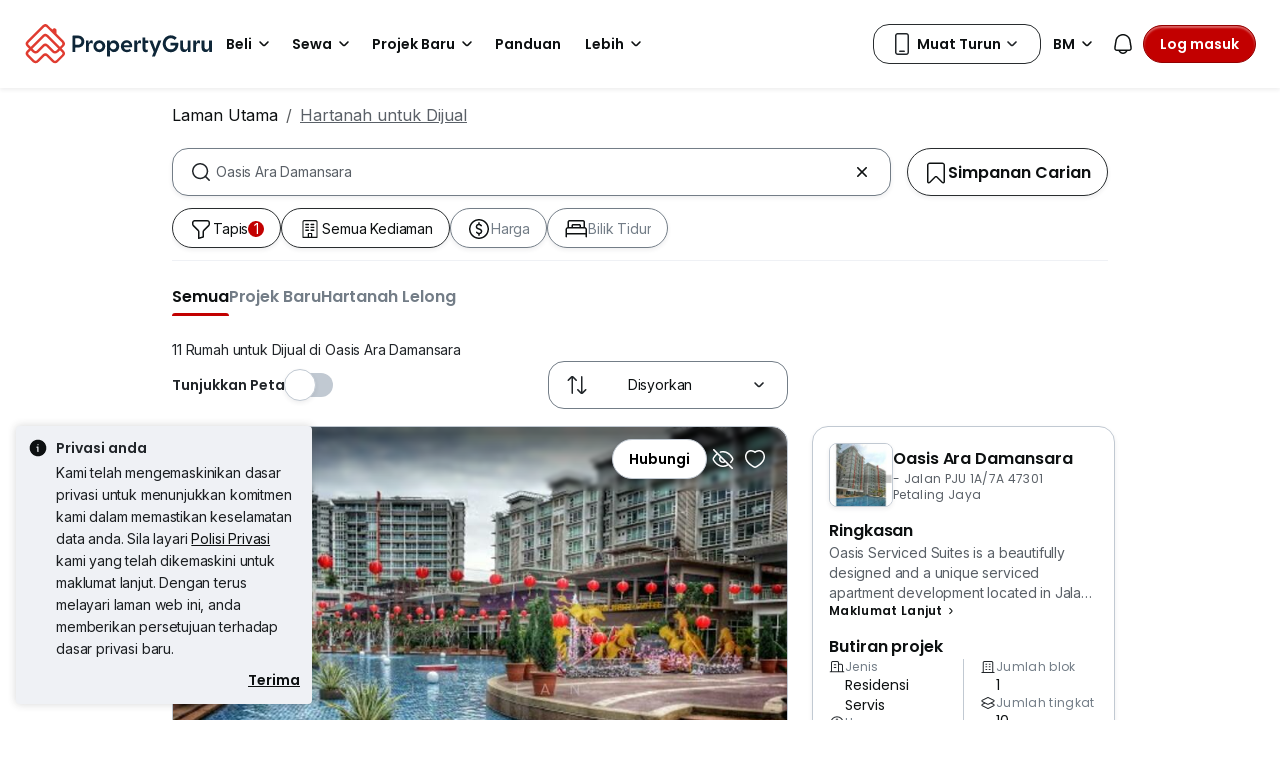

--- FILE ---
content_type: text/html; charset=utf-8
request_url: https://www.google.com/recaptcha/api2/aframe
body_size: 268
content:
<!DOCTYPE HTML><html><head><meta http-equiv="content-type" content="text/html; charset=UTF-8"></head><body><script nonce="Cly_JjRfDTPbrTrhPXHG7A">/** Anti-fraud and anti-abuse applications only. See google.com/recaptcha */ try{var clients={'sodar':'https://pagead2.googlesyndication.com/pagead/sodar?'};window.addEventListener("message",function(a){try{if(a.source===window.parent){var b=JSON.parse(a.data);var c=clients[b['id']];if(c){var d=document.createElement('img');d.src=c+b['params']+'&rc='+(localStorage.getItem("rc::a")?sessionStorage.getItem("rc::b"):"");window.document.body.appendChild(d);sessionStorage.setItem("rc::e",parseInt(sessionStorage.getItem("rc::e")||0)+1);localStorage.setItem("rc::h",'1770021904975');}}}catch(b){}});window.parent.postMessage("_grecaptcha_ready", "*");}catch(b){}</script></body></html>

--- FILE ---
content_type: text/css
request_url: https://cdn.pgimgs.com/marketplace-web/_next/static/chunks/ea1a9705a5c15b42.css
body_size: 2120
content:
:root{--pg-grid-space-unit:4px;--pg-grid-space-unit-2x:8px;--pg-grid-space-unit-3x:12px;--pg-grid-space-unit-4x:16px;--pg-grid-space-unit-5x:20px;--pg-grid-space-unit-6x:24px;--pg-grid-space-unit-7x:28px;--pg-grid-space-unit-8x:32px;--pg-grid-space-unit-9x:36px;--pg-grid-space-unit-10x:40px;--pg-grid-space-unit-11x:44px;--pg-grid-space-unit-12x:48px;--pg-grid-space-unit-14x:56px;--pg-grid-space-unit-15x:60px;--pg-grid-space-unit-16x:64px;--pg-brand-primary:#c20000;--pg-brand-primary-light:#ff0f0f;--pg-brand-primary-dark:#1c1f22;--pg-brand-primary-lighter:#ffc7c3;--pg-brand-primary-lightest:#fff0f0;--pg-brand-primary-high:#c20000;--pg-orange:#cc4100;--pg-orange-light:#ffeee5;--pg-orange-dark:#611f00;--pg-orange-lighter:#ffd1bc;--pg-orange-lightest:#ffeee5;--pg-gold:#cc8100;--pg-gold-light:#fff6e5;--pg-gold-dark:#8f5a00;--pg-gold-lighter:#fff6e5;--pg-gold-lightest:#fff6e5;--pg-purple:#9c24ff;--pg-purple-light:#f8f0ff;--pg-purple-dark:#5a00a3;--pg-purple-lighter:#a99cb1;--pg-purple-lightest:#f0eaf4;--pg-teal:#009194;--pg-teal-light:#e5ffff;--pg-teal-dark:#004142;--pg-teal-lighter:#9ed8da;--pg-teal-lightest:#e8feff;--pg-green:#008549;--pg-green-light:#e5fff4;--pg-green-dark:#005730;--pg-green-lighter:#e5fff4;--pg-green-lightest:#e7fff4;--pg-white:#fff;--pg-black:#1c1f22;--pg-grey-dark:#5a6067;--pg-grey-medium:#ccc;--pg-grey:#eff1f5;--pg-grey-darker:#505050;--pg-grey-darkest:#3e4246;--pg-darker-pink:#ffeceb;--pg-medium-pink:#fff6f5;--pg-light-pink:#fff7f6;--pg-dark-green:#03bf03;--pg-grey-dark-loading:#e0e0e0;--pg-logo-white:var(--pg-white);--pg-blue-lightest:#ecf7ff;--pg-blue-lighter:#e5ecff;--pg-blue-light:#e5ecff;--pg-blue-dark:#00071a;--pg-blue:#00113d;--pg-grey-light:#007c80;--pg-grey-lighter:#fafafa;--pg-grey-300:var(--pg-grey-medium);--pg-grey0:#889;--pg-grey-500:#505050;--pg-grey-700:#666;--pg-grey-neutral-40:#f2f2f2;--pg-grey-600:#eff1f5;--pg-red-20:#e03c3133;--pg-gold-20:#fcb40a33;--pg-purple-20:#845d9c33;--pg-oragnge-20:#ff661f33;--pg-teal-20:#0fb9bf33;--pg-white-80:#fffc;--pg-black-10:#0000001a;--pg-black-40:#0006;--pg-black-60:#0009;--pg-black-80:#2c2c2ccc;--pg-grey-80:#f2f2f2cc;--pg-grey-darker-80:#505050cc;--pg-blue-80:#0e2638cc;--pg-btn-line-bg:#06c755;--pg-btn-line-bg-light:#07da5f;--pg-btn-line-bg-dark:#02a52f;--pg-btn-whatsapp-bg:#1da851;--pg-btn-whatsapp-bg-light:#2ee974;--pg-btn-whatsapp-bg-dark:#1da851;--pg-btn-facebook-bg:#4267b2;--pg-btn-facebook-bg-light:#557bca;--pg-btn-facebook-bg-dark:#34518d;--pg-btn-twitter-bg:#55acee;--pg-btn-twitter-bg-light:#7bc4fb;--pg-btn-twitter-bg-dark:#2795e9;--pg-btn-google-blue:#3c68cf;--pg-box-shadow-hard:0 2px 3px #2c2c2c80;--pg-box-shadow-soft:0 0 8px #2c2c2c33;--pg-box-shadow-subtle:0 2px 24px #2c2c2c1a;--pg-filter-shadow-hard:drop-shadow(0 2px 3px #2c2c2c80);--pg-filter-shadow-soft:drop-shadow(0 0 8px #2c2c2c33);--pg-filter-shadow-subtle:drop-shadow(0 2px 24px #2c2c2c1a);--pg-filter-shadow-small:pg-filter-shadow-small;--pg-z-index-neg-1:-1;--pg-z-index-1:1;--pg-z-index-2:2;--pg-z-index-3:3;--pg-z-index-4:4;--pg-z-index-5:5;--pg-z-index-6:6;--pg-z-index-max:9999;--pg-font-heading:Poppins,Roboto,Helvetica Neue,Helvetica,Arial,sans-serif;--pg-font-color-heading:var(--pg-black);--pg-font-weight-heading:500;--pg-font-size-heading-1-mobile:30px;--pg-line-height-heading-1-mobile:48px;--pg-font-size-heading-2-mobile:24px;--pg-line-height-heading-2-mobile:38px;--pg-font-size-heading-3-mobile:18px;--pg-line-height-heading-3-mobile:28px;--pg-font-size-heading-4-mobile:16px;--pg-line-height-heading-4-mobile:26px;--pg-font-size-heading-5-mobile:14px;--pg-line-height-heading-5-mobile:22px;--pg-font-size-heading-1:40px;--pg-line-height-heading-1:64px;--pg-font-size-heading-2:30px;--pg-line-height-heading-2:48px;--pg-font-size-heading-3:24px;--pg-line-height-heading-3:38px;--pg-font-size-heading-4:18px;--pg-line-height-heading-4:28px;--pg-font-size-heading-5:14px;--pg-line-height-heading-5:22px;--pg-font-body:Roboto,Helvetica Neue,Helvetica,Arial,sans-serif;--pg-font-button:var(--pg-font-body);--pg-font-body-bold:Inter Medium,Roboto,Helvetica Neue,Helvetica,Arial,sans-serif;--pg-font-color-body:#1c1f22;--pg-font-weight-body-regular:400;--pg-font-weight-body-bold:500;--pg-font-size-body-regular:14px;--pg-line-height-body-regular:22px;--pg-font-size-body-big:16px;--pg-line-height-body-big-mobile:24px;--pg-line-height-body-big:26px;--pg-font-size-caption:12px;--pg-line-height-caption:18px;--pg-font-size-text-link:14px;--pg-line-height-text-link:22px;--pg-font-size-button:14px;--pg-line-height-button:22px;--pg-line-height-ghost-button:24px;--pg-border-radius-ghost-button:8px;--pg-line-height-badge-regular:16px;--pg-font-color-text-link:var(--pg-brand-primary);--pg-font-color-text-link-hover:#ff0f0f;--pg-font-weight-experiment-heading:600;--pg-font-size-experiment-heading-3-mobile:16px;--pg-line-height-experiment-heading-3-mobile:24px;--pg-font-size-experiment-heading-3:16px;--pg-line-height-experiment-heading-3:24px;--pg-icon-checkbox-code:"";--pg-icon-checked-o-code:"";--pg-icon-checked-code:"";--pg-icon-radio-code:"";--pg-icon-radio-check-code:"";--pg-icon-arrow-up-code:"";--pg-icon-arrow-down-code:"";--pg-icon-arrow-right-code:"";--pg-icon-arrow-left-code:"";--pg-icon-cancel-code:"";--pg-icon-minus-code:"";--pg-icon-calendar-code:"";--pg-icon-furnished-code:"";--pg-border-radius-card-label:0 5px 5px 0;--pg-box-shadow-card:var(--pg-box-shadow-subtle);--pg-bg-linear-gradient-card:linear-gradient(180deg,transparent 71.11%,var(--pg-black)100%);--pg-bg-linear-gradient-loading:linear-gradient(89.17deg,var(--pg-grey)0.8%,var(--pg-grey-dark-loading)50.09%,var(--pg-grey)96.31%);--pg-global-navbar-z-index:1024;--pg-global-navbar-desktop-height:72px;--pg-global-navbar-mobile-height:54px;--pg-global-navbar-side-nav-top-bg:var(--pg-brand-primary);--pg-global-navbar-side-nav-top-color:var(--pg-white);--pg-masthead-video-lg-width:1350px;--pg-masthead-video-lg-height:400px;--pg-masthead-video-md-width:768px;--pg-masthead-video-md-height:360px;--pg-masthead-video-sm-width:414px;--pg-masthead-video-sm-height:414px;--pg-search-with-filter-home-height:196px;--pg-companion-ad-block-small-tablet-height:120px;--pg-companion-ad-block-small-mobile-height:120px;--pg-modal-backdrop-z-index:1050;--pg-icon-brand-gold:#cc8100;--fill-active-primary:#c20000;--fill-active-secondary:#fff0f0;--fill-active-tertiary:#1c1f22;--fill-inactive-primary:#eff1f5;--fill-inactive-secondary:#282c2e;--fill-inactive-tertiary:#a7b0b8;--fill-pressed-primary:#ffffff2b;--fill-hover-primary:#0000002b;--fill-hover-secondary:#00000012;--fill-error-primary:#c20000;--fill-error-secondary:#fff0f0;--fill-error-tertiary:#600;--fill-warning-primary:#cc4100;--fill-warning-secondary:#ffeee5;--fill-warning-tertiary:#611f00;--fill-success-primary:#008549;--fill-success-secondary:#e5fff4;--fill-success-tertiary:#005730;--fill-neutral-primary:#eff1f5;--fill-neutral-secondary:#fff;--fill-neutral-tertiary:#c1c9d2;--fill-neutral-quaternary:#1c1f22;--fill-static-primary:#fff;--fill-static-secondary:#000;--fill-focus-primary:#0c59bc;--fill-brand-red:#ff0f0f;--fill-brand-green:#00cc70;--fill-brand-blue:#1f5dff;--fill-brand-teal:#009194;--fill-brand-orange:#cc4100;--fill-brand-purple:#9c24ff;--fill-brand-yellow:#cc8100;--border-active-primary:#c1c9d2;--border-active-secondary:#eff1f5;--border-active-tertiary:#282c2e;--border-active-quaternary:#940000;--border-inactive-primary:#c1c9d2;--border-inactive-secondary:#282c2e;--border-inactive-tertiary:#a7b0b8;--border-pressed-primary:#ffffff2b;--border-hover-primary:#0000002b;--border-error-primary:#c20000;--border-error-secondary:#ffb2b2;--border-error-tertiary:#940000;--border-warning-primary:#942f00;--border-warning-secondary:#ffeee5;--border-warning-tertiary:#611f00;--border-success-primary:#008549;--border-success-secondary:#e5fff4;--border-success-tertiary:#005730;--border-neutral-primary:#5a6067;--border-static-primary:#fff;--border-static-secondary:#000;--border-focus-primary:#1f5dff;--border-brand-red:#ff0f0f;--border-brand-green:#00cc70;--border-brand-blue:#1f5dff;--border-brand-teal:#009194;--border-brand-orange:#cc4100;--border-brand-purple:#9c24ff;--text-active-primary:#0d1011;--text-active-secondary:#5a6067;--text-active-tertiary:#fff;--text-inactive-primary:#737d87;--text-inactive-secondary:#282c2e;--text-inactive-tertiary:#c1c9d2;--text-pressed-primary:#ffffff2b;--text-hover-primary:#0000002b;--text-error-primary:#c20000;--text-error-secondary:#fff0f0;--text-error-tertiary:#940000;--text-warning-primary:#942f00;--text-warning-secondary:#ffeee5;--text-warning-tertiary:#611f00;--text-success-primary:#008549;--text-success-secondary:#e5fff4;--text-success-tertiary:#005730;--text-neutral-primary:#5a6067;--text-static-primary:#fff;--text-static-secondary:#000;--text-focus-primary:#0c59bc;--text-brand-red:#ff0f0f;--text-brand-green:#00cc70;--text-brand-blue:#1f5dff;--text-brand-teal:#009194;--text-brand-orange:#cc4100;--text-brand-purple:#9c24ff;--text-brand-gold:#cc8100;--icon-active-primary:#0d1011;--icon-active-secondary:#3e4246;--icon-active-tertiary:#fff;--icon-inactive-primary:#c1c9d2;--icon-inactive-secondary:#282c2e;--icon-inactive-tertiary:#a7b0b8;--icon-pressed-primary:#ffffff2b;--icon-hover-primary:#0000002b;--icon-error-primary:#c20000;--icon-error-secondary:#fff0f0;--icon-error-tertiary:#600;--icon-warning-primary:#cc4100;--icon-warning-secondary:#ffeee5;--icon-warning-tertiary:#611f00;--icon-success-primary:#008549;--icon-success-secondary:#e5fff4;--icon-success-tertiary:#005730;--icon-neutral-primary:#5a6067;--icon-static-primary:#fff;--icon-static-secondary:#000;--icon-focus-primary:#0c59bc;--icon-brand-red:#ff0f0f;--icon-brand-green:#00cc70;--icon-brand-blue:#1f5dff;--icon-brand-teal:#009194;--icon-brand-orange:#cc4100;--icon-brand-purple:#9c24ff;--pg-soft-down-large:0 8px 16px #282c2e1f;--pg-soft-down-medium:0 4px 8px #282c2e1f;--pg-soft-down-small:0 2px 4px #282c2e14;--pg-soft-up-large:0 -8px 16px #282c2e1f;--pg-soft-up-medium:0 -4px 8px #282c2e1f;--pg-soft-up-small:0 -2px 14px #282c2e14;--pg-hard-down-large:0 8px 16px #282c2e33;--pg-hard-down-medium:0 4px 8px #282c2e33;--pg-hard-down-small:0 2px 4px #282c2e33;--pg-hard-up-large:0 8px 16px #282c2e33;--pg-hard-up-medium:0 4px 8px #282c2e33;--pg-hard-up-small:0 2px 4px #282c2e33;--elevation-down-medium:0 4px 8px 0 #282c2e1f,0 2px 2px 0 #fff6 inset;--elevation-down-small:0 2px 4px 0 #282c2e1f,0 2px 2px 0 #fff6 inset;--pg-border-radius-small:8px;--pg-border-radius-medium:16px;--pg-border-radius-large:24px;--pg-border-radius-full:100px}
/*# sourceMappingURL=ec8e142b06addea4.css.map*/

--- FILE ---
content_type: text/css
request_url: https://cdn.pgimgs.com/marketplace-web/_next/static/chunks/1c90cbe18c62ab18.css
body_size: 409
content:
.featured-card-stack-root .info-title{letter-spacing:-.01rem;margin:0 0 4px;font-family:Poppins,sans-serif;font-size:1.25rem;font-weight:600;line-height:1.75rem}.featured-card-stack-root .info-sub-title{letter-spacing:-.01rem;margin:0 0 16px;font-family:Inter,sans-serif;font-size:.875rem;font-weight:400;line-height:1.25rem}.featured-card-stack-root .fc-container-root.loading{background:var(--pg-bg-linear-gradient-loading);pointer-events:none;background-size:200%;animation:1s ease-in-out infinite animatedLoading}.featured-card-stack-root .fc-container-root .loading{visibility:hidden}.featured-card-stack-root .fc-container-root{box-shadow:var(--pg-soft-down-small);filter:var(--pg-box-shadow-small);border:1px solid #737d87;border-radius:16px;flex-direction:row;justify-content:space-between;align-self:stretch;margin-bottom:12px;padding:12px;display:flex;position:relative}.featured-card-stack-root .fc-container-root.area-specialist{border:1px solid var(--border-active-secondary)}.featured-card-stack-root .fc-container-root .fc-details{gap:12px;display:flex}.featured-card-stack-root .fc-container-root .fc-details .link{margin-left:-12px}.featured-card-stack-root .fc-container-root .fc-details .link:before{content:" ";z-index:0;width:100%;height:100%;position:absolute;top:0;left:0}.featured-card-stack-root .fc-container-root .fc-details .hui-buttonlink{z-index:1}.featured-card-stack-root .fc-container-root .fc-details .card-image{object-fit:cover;width:48px;min-width:48px;height:48px;box-shadow:var(--pg-soft-down-small);border:1px solid #737d87;border-radius:16px;align-self:flex-start}.featured-card-stack-root .fc-container-root .fc-details .card-image.lg{border-radius:8px}.featured-card-stack-root .fc-container-root .fc-details .card-image.area-specialist{border:#eff1f5;border-radius:100px}.featured-card-stack-root .fc-container-root .fc-details .no-image-container{width:48px;min-width:48px;height:48px;box-shadow:var(--pg-soft-down-small);text-align:center;border:1px solid #737d87;border-radius:100px;place-content:center;align-items:center;display:flex}.featured-card-stack-root .fc-container-root .fc-details .no-image-container.lg{border-radius:8px}.featured-card-stack-root .fc-container-root .fc-details .no-image-container .no-image{width:16px;height:16px;margin-top:-4px}.featured-card-stack-root .fc-container-root .fc-details .no-image-container .no-image path{fill:#c1c9d2}.featured-card-stack-root .fc-container-root .fc-details .agent-badge-wrapper.above{order:-1;margin-bottom:4px}.featured-card-stack-root .fc-container-root .fc-details .agent-badge-wrapper.right{align-items:center;margin-left:8px;display:inline-flex}.featured-card-stack-root .fc-container-root .fc-details .card-title{margin:0}.featured-card-stack-root .fc-container-root .fc-details .info-section{flex-direction:column;gap:4px;display:flex}.featured-card-stack-root .fc-container-root .fc-details .info-section .card-title{letter-spacing:0;-webkit-line-clamp:1;text-overflow:ellipsis;-webkit-box-orient:vertical;font-family:Poppins,sans-serif;font-size:.875rem;font-weight:600;line-height:1.25rem;text-decoration:none;display:-webkit-box;overflow:hidden}.featured-card-stack-root .fc-container-root .fc-details .info-section .card-title.lg{-webkit-line-clamp:2}.featured-card-stack-root .fc-container-root .fc-details .info-section .card-description{letter-spacing:.02rem;color:var(--fill-inactive-primary-darker);-webkit-line-clamp:1;text-overflow:ellipsis;-webkit-box-orient:vertical;margin:0;font-family:Poppins,sans-serif;font-size:.75rem;font-weight:400;line-height:1rem;display:-webkit-box;overflow:hidden}.featured-card-stack-root .fc-container-root .fc-details .info-section .card-description.lg{-webkit-line-clamp:3}.featured-card-stack-root .fc-container-root .fc-details .info-section .agent-contact{z-index:1}.featured-card-stack-root .fc-container-root .arrow-right-icon .icon{width:40px;height:40px}
/*# sourceMappingURL=087f141472cd9957.css.map*/

--- FILE ---
content_type: text/javascript
request_url: https://cdn.pgimgs.com/marketplace-web/_next/static/chunks/2c7fe15a068ecca1.js
body_size: 2462
content:
(globalThis.TURBOPACK||(globalThis.TURBOPACK=[])).push(["object"==typeof document?document.currentScript:void 0,528131,e=>{"use strict";var a=e.i(878420),n=e.i(64386),i=e.i(886513),t=e.i(538069),r=e.i(640500),s=(0,t.a)(function(e){var t=e.children,s=e.headerTag,c=(0,i._)(e,["children","headerTag"]);return(0,r.jsx)(void 0===s?"h6":s,(0,n._)((0,a._)({},c),{children:t}))},"Title");e.s(["a",()=>s])},528968,e=>{"use strict";var a=e.i(538069),n=e.i(944967),i=e.i(640500),t=(0,a.a)(function(e){var a=e.className,t=e.children;return(0,i.jsx)("div",{className:(0,n.default)("wrapper",a),children:t})},"Wrapper");e.s(["a",()=>t])},744787,145845,e=>{"use strict";var a=e.i(870835);e.i(478792),e.i(499571),e.i(557454),e.i(56749),e.i(927321),e.s([],744787),e.s(["default",()=>a.f],145845)},633402,e=>{"use strict";var a=e.i(297083),n=e.i(721281),i=e.i(878420),t=e.i(64386),r=e.i(817556),s=e.i(640500),c=e.i(221024),l=e.i(966796),o=e.i(121857);e.i(744787);var d=e.i(145845);e.i(103607);var u=e.i(88102),f=e.i(927535),h=e.i(905485),m=e.i(351381),p=e.i(530658),C=e.i(538069),v=(0,C.a)(function(e,a){e&&e.subscribeToContentCardsUpdates(function(e){a(e.cards)})},"subscribeContentCards"),g=(0,C.a)(function(e){return null==e?void 0:e.getCachedContentCards()},"getContentCards"),x=(0,C.a)(function(e){e&&e.requestContentCardsRefresh()},"requestContentCardsRefresh"),N=(0,C.a)(function(e,a){var n=!(arguments.length>2)||void 0===arguments[2]||arguments[2];e&&e.logCardImpressions([a],n)},"logCardImpressions"),b=(0,C.a)(function(e,a){var n=!(arguments.length>2)||void 0===arguments[2]||arguments[2];e&&e.logCardClick(a,n)},"logCardClick"),T=(0,C.a)(function(e,a){e&&e.logCardDismissal(a)},"logCardDismissal"),j=e.i(528968),w=e.i(594672),y=e.i(352248),_=e.i(471919),k=e.i(944967),O=e.i(177458),A=(0,C.a)(function(e){var a=e.brazeSDK,n=e.data,i=e.rawCardMappings,t=n.id,r=n.title,c=n.imageUrl,l=n.description,o=n.linkText,d=n.url,u=n.isViewed,f=n.isDismissed,h=n.cardType,m=(0,p._)((0,O.useState)(f||!1),2),v=m[0],g=m[1],x=(0,O.useRef)(null),A=(0,p._)((0,_.useInViewport)(x),1)[0];(0,O.useEffect)(function(){A&&N(a,i[t])},[A]);var I=(0,C.a)(function(){b(a,i[t])},"handleCardClick"),S=(0,C.a)(function(){g(!0),T(a,i[t])},"handleCardDismiss"),z=(0,C.a)(function(){return(0,s.jsxs)("div",{ref:x,className:(0,k.default)("content-card-root banner",{unviewed:!u},{dismissed:v}),children:[d&&c&&(0,s.jsx)(y.a,{href:d,onClick:I,children:(0,s.jsx)(w.a,{className:"card-image",src:c,alt:"content-card-img"})}),(0,s.jsx)("i",{className:"pgicon-cancel",onClick:S})]})},"renderBannerType"),D=(0,C.a)(function(){return(0,s.jsxs)("div",{ref:x,className:(0,k.default)("content-card-root",{unviewed:!u},{dismissed:v},{captioned:"ab-captioned-image"===h}),children:[c&&(0,s.jsx)(w.a,{className:"card-image",src:c,alt:"content-card-img"}),(0,s.jsxs)(j.a,{className:"card-info",children:[r&&d&&(0,s.jsx)(y.a,{className:"card-title",href:d,onClick:I,children:r}),l&&(0,s.jsx)("p",{className:"card-description",children:l}),o&&d&&(0,s.jsx)(y.a,{className:"view-link",href:d,onClick:I,children:o})]}),(0,s.jsx)("i",{className:"pgicon-cancel",onClick:S})]})},"renderDefault");return(0,s.jsx)(s.Fragment,{children:"ab-banner"===h?z():D()})},"ContentCard");A.displayName="ContentCard";var I=e.i(528131),S=e.i(275260),z=e.i(843296),D=(0,C.a)(function(e){var a=e.brazeSDK,n=e.config,i=e.data,t="https://cdn.pgimgs.com/hive-ui/static/".concat(S.a,"/images/default-empty-notification.svg"),r=n.defaultTexts,c=r.emptyCardTitle,l=r.emptyCardDescription,o=r.emptyCardImageAltText,d=i.cards,u=i.rawCardMappings;return(0,s.jsxs)(z.Offcanvas.Body,{className:(0,k.default)("notification-panel-body"),children:[d.length>0&&(0,s.jsx)(j.a,{className:"body-content",children:d.map(function(e){return(0,s.jsx)(A,{brazeSDK:a,data:e,rawCardMappings:u},e.id)})}),0===d.length&&(0,s.jsxs)(j.a,{className:"empty-content",children:[(0,s.jsx)(w.a,{className:"empty-image",src:t,alt:o}),(0,s.jsx)(I.a,{headerTag:"h4",className:"title",children:c}),(0,s.jsx)("p",{className:"empty-description",children:l})]})]})},"NotificationPanelBody");D.displayName="NotificationPanelBody";var P=e.i(155361),B=(0,C.a)(function(e){var a=e.brazeSDK,n=e.config,i=(0,p._)((0,O.useState)(!1),2),t=i[0],r=i[1],c=(0,p._)((0,O.useState)(!1),2),l=c[0],o=c[1],d=n.defaultTexts,u=n.onHide,f=(0,C.a)(function(){o(!0),r(!0)},"refreshFeed");return(0,O.useEffect)(function(){var e;return t&&(x(a),e=setTimeout(function(){o(!1),r(!1)},2e3)),function(){e&&clearTimeout(e)}},[t]),(0,s.jsxs)(z.Offcanvas.Header,{className:(0,k.default)("notification-panel-header"),children:[(0,s.jsx)(P.a,{className:"drawer-close-btn",onClick:u,children:(0,s.jsx)("i",{className:"pgicon-cancel"})}),(0,s.jsx)(z.Offcanvas.Title,{children:d.header}),(0,s.jsx)(P.a,{className:"drawer-referesh-btn",onClick:f,disabled:l,children:(0,s.jsx)("i",{className:(0,k.default)("pgicon-repeat",{"animate-spin":t})})})]})},"NotificationPanelHeader");B.displayName="NotificationPanelHeader";var E=(0,C.a)(function(e,a,n){var i,t,r,s,c;return(null==e||null==(i=e.extras)?void 0:i.bu)==="consumer"&&(null==e||null==(t=e.extras)?void 0:t.widgetType)==="notification"&&(null==e||null==(r=e.extras)?void 0:r.web)==="true"&&(null==e||null==(s=e.extras)?void 0:s.marketplace)===a&&(null==e||null==(c=e.extras)?void 0:c.locale)===n},"shouldShowCard"),K=(0,C.a)(function(e,a){var n=arguments.length>2&&void 0!==arguments[2]?arguments[2]:[];return n.filter(function(n){return E(n,e,a)})},"filterContentCards"),R=(0,C.a)(function(){var e=arguments.length>0&&void 0!==arguments[0]?arguments[0]:[];return 0===e.length?[]:e.map(function(e){var a=e.id,n=e.viewed,i=e.title,t=e.imageUrl,r=e.description,s=e.url,c=e.linkText,l=e.dismissed,o=e.Y,d=e.Oc;return{id:a,isViewed:n,title:i,imageUrl:t||null,description:r,url:s,linkText:c,isDismissed:l,cardType:o||d}})},"processContentCards"),H=(0,C.a)(function(){var e=arguments.length>0&&void 0!==arguments[0]?arguments[0]:[],a={};return e.forEach(function(e){a[e.id]=e}),a},"mapContentCards"),L=(0,C.a)(function(e){var a=e.brazeSDK,n=e.config,r=e.region,c=e.locale,l=n.offcanvasProps,o=n.shouldShow,d=n.defaultTexts,u=n.onHide,f=(0,p._)((0,O.useState)([]),2),h=f[0],m=f[1],x=(0,p._)((0,O.useState)({}),2),N=x[0],b=x[1],T=(0,C.a)(function(){u()},"handleClose"),j=(0,C.a)(function(e){var a=K(r,c,e);b(H(a)),m(R(a))},"handleRawCards");return(0,O.useEffect)(function(){a&&v(a,j)},[a]),(0,O.useEffect)(function(){var e;o&&j((null==(e=g(a))?void 0:e.cards)||[])},[o]),(0,s.jsxs)(z.Offcanvas,(0,t._)((0,i._)({className:(0,k.default)("notification-panel-root"),backdrop:!1,show:o,onHide:T},l),{children:[(0,s.jsx)(B,{brazeSDK:a,config:{defaultTexts:d,onHide:u}}),(0,s.jsx)(D,{brazeSDK:a,config:{defaultTexts:d},data:{cards:h,rawCardMappings:N}})]}))},"NotificationPanel");L.displayName="NotificationPanel",e.s([],306189),e.i(306189),e.s(["NotificationPanelWrapper",0,function(e){var p=e.notificationPanelConfig,C=e.notificationPanelState,v=(0,O.useContext)(l.GlobalContext),g=v.state,x=v.dispatch,N=C.isNotificationPanelOpen,b=C.setIsNotificationPanelOpen,T=function(){b(!N)};return((0,O.useEffect)(function(){p.shouldRender&&g.braze.sdk&&!N&&g.braze.sdk.requestContentCardsRefresh(function(){var e=g.braze.sdk.getCachedContentCards().cards;if(Array.isArray(e)){var a=K(g.region,g.locale,e).filter(function(e){return!e.viewed}).length;(0,m.emit)(c.default.GLOBAL.NOTIFICATION_CHANGE,{newFeed:a})}})},[g.braze.sdk,N]),(0,O.useEffect)(function(){(0,a._)(function(){var e;return(0,r._)(this,function(a){switch(a.label){case 0:return[4,d.default.waitForInitialized()];case 1:if(!a.sent())return[3,3];return[4,d.default.getBrazeInstance()];case 2:e=a.sent(),x({type:o.GlobalContextAction.UPDATE_BRAZE,payload:(0,t._)((0,i._)({},g.braze),{sdk:e})}),a.label=3;case 3:return[2]}})})()},[]),(0,O.useEffect)(function(){return(0,u.subscribeEvents)((0,n._)({},h.default.GLOBAL_NAVBAR.NOTIFICATION_ON_CLICK,T)),function(){(0,f.unsubscribeEvents)((0,n._)({},h.default.GLOBAL_NAVBAR.NOTIFICATION_ON_CLICK,T))}},[N,b]),p.shouldRender&&g.braze.sdk)?(0,s.jsx)(L,{brazeSDK:g.braze.sdk,config:{offcanvasProps:{placement:"end"},shouldShow:N,defaultTexts:p,onHide:function(){return b(!1)}},region:g.region,locale:g.locale}):null}],633402)},988775,e=>{e.n(e.i(633402))}]);

//# sourceMappingURL=32fc5ad66dcea2fb.js.map

--- FILE ---
content_type: text/javascript
request_url: https://cdn.pgimgs.com/marketplace-web/_next/static/chunks/a67f353f67a5e2aa.js
body_size: 17499
content:
(globalThis.TURBOPACK||(globalThis.TURBOPACK=[])).push(["object"==typeof document?document.currentScript:void 0,65927,e=>{"use strict";var n,t=e.i(297083),i=e.i(904851),r=e.i(90659),o=e.i(721281),s=e.i(167626),a=e.i(878420),c=e.i(64386),l=e.i(530658),u=e.i(346715),d=e.i(119468),f=e.i(817556),h=e.i(177458);e.i(896083);var p=e.i(886513),m=["br","col","colgroup","dl","hr","iframe","img","input","link","menuitem","meta","ol","param","select","table","tbody","tfoot","thead","tr","ul","wbr"],g={"accept-charset":"acceptCharset",acceptcharset:"acceptCharset",accesskey:"accessKey",allowfullscreen:"allowFullScreen",autocapitalize:"autoCapitalize",autocomplete:"autoComplete",autocorrect:"autoCorrect",autofocus:"autoFocus",autoplay:"autoPlay",autosave:"autoSave",cellpadding:"cellPadding",cellspacing:"cellSpacing",charset:"charSet",class:"className",classid:"classID",classname:"className",colspan:"colSpan",contenteditable:"contentEditable",contextmenu:"contextMenu",controlslist:"controlsList",crossorigin:"crossOrigin",dangerouslysetinnerhtml:"dangerouslySetInnerHTML",datetime:"dateTime",defaultchecked:"defaultChecked",defaultvalue:"defaultValue",enctype:"encType",for:"htmlFor",formmethod:"formMethod",formaction:"formAction",formenctype:"formEncType",formnovalidate:"formNoValidate",formtarget:"formTarget",frameborder:"frameBorder",hreflang:"hrefLang",htmlfor:"htmlFor",httpequiv:"httpEquiv","http-equiv":"httpEquiv",icon:"icon",innerhtml:"innerHTML",inputmode:"inputMode",itemid:"itemID",itemprop:"itemProp",itemref:"itemRef",itemscope:"itemScope",itemtype:"itemType",keyparams:"keyParams",keytype:"keyType",marginwidth:"marginWidth",marginheight:"marginHeight",maxlength:"maxLength",mediagroup:"mediaGroup",minlength:"minLength",nomodule:"noModule",novalidate:"noValidate",playsinline:"playsInline",radiogroup:"radioGroup",readonly:"readOnly",referrerpolicy:"referrerPolicy",rowspan:"rowSpan",spellcheck:"spellCheck",srcdoc:"srcDoc",srclang:"srcLang",srcset:"srcSet",tabindex:"tabIndex",typemustmatch:"typeMustMatch",usemap:"useMap",accentheight:"accentHeight","accent-height":"accentHeight",alignmentbaseline:"alignmentBaseline","alignment-baseline":"alignmentBaseline",allowreorder:"allowReorder",arabicform:"arabicForm","arabic-form":"arabicForm",attributename:"attributeName",attributetype:"attributeType",autoreverse:"autoReverse",basefrequency:"baseFrequency",baselineshift:"baselineShift","baseline-shift":"baselineShift",baseprofile:"baseProfile",calcmode:"calcMode",capheight:"capHeight","cap-height":"capHeight",clippath:"clipPath","clip-path":"clipPath",clippathunits:"clipPathUnits",cliprule:"clipRule","clip-rule":"clipRule",colorinterpolation:"colorInterpolation","color-interpolation":"colorInterpolation",colorinterpolationfilters:"colorInterpolationFilters","color-interpolation-filters":"colorInterpolationFilters",colorprofile:"colorProfile","color-profile":"colorProfile",colorrendering:"colorRendering","color-rendering":"colorRendering",contentscripttype:"contentScriptType",contentstyletype:"contentStyleType",diffuseconstant:"diffuseConstant",dominantbaseline:"dominantBaseline","dominant-baseline":"dominantBaseline",edgemode:"edgeMode",enablebackground:"enableBackground","enable-background":"enableBackground",externalresourcesrequired:"externalResourcesRequired",fillopacity:"fillOpacity","fill-opacity":"fillOpacity",fillrule:"fillRule","fill-rule":"fillRule",filterres:"filterRes",filterunits:"filterUnits",floodopacity:"floodOpacity","flood-opacity":"floodOpacity",floodcolor:"floodColor","flood-color":"floodColor",fontfamily:"fontFamily","font-family":"fontFamily",fontsize:"fontSize","font-size":"fontSize",fontsizeadjust:"fontSizeAdjust","font-size-adjust":"fontSizeAdjust",fontstretch:"fontStretch","font-stretch":"fontStretch",fontstyle:"fontStyle","font-style":"fontStyle",fontvariant:"fontVariant","font-variant":"fontVariant",fontweight:"fontWeight","font-weight":"fontWeight",glyphname:"glyphName","glyph-name":"glyphName",glyphorientationhorizontal:"glyphOrientationHorizontal","glyph-orientation-horizontal":"glyphOrientationHorizontal",glyphorientationvertical:"glyphOrientationVertical","glyph-orientation-vertical":"glyphOrientationVertical",glyphref:"glyphRef",gradienttransform:"gradientTransform",gradientunits:"gradientUnits",horizadvx:"horizAdvX","horiz-adv-x":"horizAdvX",horizoriginx:"horizOriginX","horiz-origin-x":"horizOriginX",imagerendering:"imageRendering","image-rendering":"imageRendering",kernelmatrix:"kernelMatrix",kernelunitlength:"kernelUnitLength",keypoints:"keyPoints",keysplines:"keySplines",keytimes:"keyTimes",lengthadjust:"lengthAdjust",letterspacing:"letterSpacing","letter-spacing":"letterSpacing",lightingcolor:"lightingColor","lighting-color":"lightingColor",limitingconeangle:"limitingConeAngle",markerend:"markerEnd","marker-end":"markerEnd",markerheight:"markerHeight",markermid:"markerMid","marker-mid":"markerMid",markerstart:"markerStart","marker-start":"markerStart",markerunits:"markerUnits",markerwidth:"markerWidth",maskcontentunits:"maskContentUnits",maskunits:"maskUnits",numoctaves:"numOctaves",overlineposition:"overlinePosition","overline-position":"overlinePosition",overlinethickness:"overlineThickness","overline-thickness":"overlineThickness",paintorder:"paintOrder","paint-order":"paintOrder","panose-1":"panose1",pathlength:"pathLength",patterncontentunits:"patternContentUnits",patterntransform:"patternTransform",patternunits:"patternUnits",pointerevents:"pointerEvents","pointer-events":"pointerEvents",pointsatx:"pointsAtX",pointsaty:"pointsAtY",pointsatz:"pointsAtZ",preservealpha:"preserveAlpha",preserveaspectratio:"preserveAspectRatio",primitiveunits:"primitiveUnits",refx:"refX",refy:"refY",renderingintent:"renderingIntent","rendering-intent":"renderingIntent",repeatcount:"repeatCount",repeatdur:"repeatDur",requiredextensions:"requiredExtensions",requiredfeatures:"requiredFeatures",shaperendering:"shapeRendering","shape-rendering":"shapeRendering",specularconstant:"specularConstant",specularexponent:"specularExponent",spreadmethod:"spreadMethod",startoffset:"startOffset",stddeviation:"stdDeviation",stitchtiles:"stitchTiles",stopcolor:"stopColor","stop-color":"stopColor",stopopacity:"stopOpacity","stop-opacity":"stopOpacity",strikethroughposition:"strikethroughPosition","strikethrough-position":"strikethroughPosition",strikethroughthickness:"strikethroughThickness","strikethrough-thickness":"strikethroughThickness",strokedasharray:"strokeDasharray","stroke-dasharray":"strokeDasharray",strokedashoffset:"strokeDashoffset","stroke-dashoffset":"strokeDashoffset",strokelinecap:"strokeLinecap","stroke-linecap":"strokeLinecap",strokelinejoin:"strokeLinejoin","stroke-linejoin":"strokeLinejoin",strokemiterlimit:"strokeMiterlimit","stroke-miterlimit":"strokeMiterlimit",strokewidth:"strokeWidth","stroke-width":"strokeWidth",strokeopacity:"strokeOpacity","stroke-opacity":"strokeOpacity",suppresscontenteditablewarning:"suppressContentEditableWarning",suppresshydrationwarning:"suppressHydrationWarning",surfacescale:"surfaceScale",systemlanguage:"systemLanguage",tablevalues:"tableValues",targetx:"targetX",targety:"targetY",textanchor:"textAnchor","text-anchor":"textAnchor",textdecoration:"textDecoration","text-decoration":"textDecoration",textlength:"textLength",textrendering:"textRendering","text-rendering":"textRendering",underlineposition:"underlinePosition","underline-position":"underlinePosition",underlinethickness:"underlineThickness","underline-thickness":"underlineThickness",unicodebidi:"unicodeBidi","unicode-bidi":"unicodeBidi",unicoderange:"unicodeRange","unicode-range":"unicodeRange",unitsperem:"unitsPerEm","units-per-em":"unitsPerEm",unselectable:"unselectable",valphabetic:"vAlphabetic","v-alphabetic":"vAlphabetic",vectoreffect:"vectorEffect","vector-effect":"vectorEffect",vertadvy:"vertAdvY","vert-adv-y":"vertAdvY",vertoriginx:"vertOriginX","vert-origin-x":"vertOriginX",vertoriginy:"vertOriginY","vert-origin-y":"vertOriginY",vhanging:"vHanging","v-hanging":"vHanging",videographic:"vIdeographic","v-ideographic":"vIdeographic",viewbox:"viewBox",viewtarget:"viewTarget",vmathematical:"vMathematical","v-mathematical":"vMathematical",wordspacing:"wordSpacing","word-spacing":"wordSpacing",writingmode:"writingMode","writing-mode":"writingMode",xchannelselector:"xChannelSelector",xheight:"xHeight","x-height":"xHeight",xlinkactuate:"xlinkActuate","xlink:actuate":"xlinkActuate",xlinkarcrole:"xlinkArcrole","xlink:arcrole":"xlinkArcrole",xlinkhref:"xlinkHref","xlink:href":"xlinkHref",xlinkrole:"xlinkRole","xlink:role":"xlinkRole",xlinkshow:"xlinkShow","xlink:show":"xlinkShow",xlinktitle:"xlinkTitle","xlink:title":"xlinkTitle",xlinktype:"xlinkType","xlink:type":"xlinkType",xmlbase:"xmlBase","xml:base":"xmlBase",xmllang:"xmlLang","xml:lang":"xmlLang","xml:space":"xmlSpace",xmlnsxlink:"xmlnsXlink","xmlns:xlink":"xmlnsXlink",xmlspace:"xmlSpace",ychannelselector:"yChannelSelector",zoomandpan:"zoomAndPan",onblur:"onBlur",onchange:"onChange",onclick:"onClick",oncontextmenu:"onContextMenu",ondoubleclick:"onDoubleClick",ondrag:"onDrag",ondragend:"onDragEnd",ondragenter:"onDragEnter",ondragexit:"onDragExit",ondragleave:"onDragLeave",ondragover:"onDragOver",ondragstart:"onDragStart",ondrop:"onDrop",onerror:"onError",onfocus:"onFocus",oninput:"onInput",oninvalid:"onInvalid",onkeydown:"onKeyDown",onkeypress:"onKeyPress",onkeyup:"onKeyUp",onload:"onLoad",onmousedown:"onMouseDown",onmouseenter:"onMouseEnter",onmouseleave:"onMouseLeave",onmousemove:"onMouseMove",onmouseout:"onMouseOut",onmouseover:"onMouseOver",onmouseup:"onMouseUp",onscroll:"onScroll",onsubmit:"onSubmit",ontouchcancel:"onTouchCancel",ontouchend:"onTouchEnd",ontouchmove:"onTouchMove",ontouchstart:"onTouchStart",onwheel:"onWheel"};function v(e,n,t){var i=(0,u._)(e).map(function(e,i){return b(e,(0,c._)((0,a._)({},t),{index:i,level:n+1}))}).filter(Boolean);return i.length?i:null}function w(e){var n=arguments.length>1&&void 0!==arguments[1]?arguments[1]:{};return"string"==typeof e?function(e){var n=arguments.length>1&&void 0!==arguments[1]?arguments[1]:{};if(!e||"string"!=typeof e)return null;var t=n.includeAllNodes,i=n.nodeOnly,r=void 0!==i&&i,o=n.selector,a=n.type;try{var c=new DOMParser().parseFromString(e,void 0===a?"text/html":a);if(void 0!==t&&t){var l=c.body.childNodes;if(r)return l;return(0,u._)(l).map(function(e){return b(e,n)})}var d=c.querySelector(void 0===o?"body > *":o)||c.body.childNodes[0];if(!(0,s._)(d,Node))throw TypeError("Error parsing input");if(r)return d;return b(d,n)}catch(e){}return null}(e,n):(0,s._)(e,Node)?b(e,n):null}function b(e){var n=arguments.length>1&&void 0!==arguments[1]?arguments[1]:{};if(!e||!(0,s._)(e,Node))return null;var t=n.actions,i=void 0===t?[]:t,r=n.index,o=n.level,c=void 0===o?0:o,d=n.randomKey,f=e,w="".concat(c,"-").concat(void 0===r?0:r),b=[];return(d&&0===c&&(w="".concat(function(){for(var e=arguments.length>0&&void 0!==arguments[0]?arguments[0]:6,n="0123456789abcdefghijklmnopqrstuvwxyzABCDEFGHIJKLMNOPQRSTUVWXYZ",t="",i=e;i>0;--i)t+=n[Math.round(Math.random()*(n.length-1))];return t}(),"-").concat(w)),Array.isArray(i)&&i.forEach(function(n){n.condition(f,w,c)&&("function"==typeof n.pre&&(f=n.pre(f,w,c),(0,s._)(f,Node)||(f=e)),"function"==typeof n.post&&b.push(n.post(f,w,c)))}),b.length)?b:function(e,n){var t=n.key,i=n.level,r=(0,p._)(n,["key","level"]);switch(e.nodeType){case 1:return h.createElement((o=e.nodeName,/[a-z]+[A-Z]+[a-z]+/.test(o)?o:o.toLowerCase()),function(e,n){var t={key:n};if((0,s._)(e,Element)){var i=e.getAttribute("class");i&&(t.className=i),(0,u._)(e.attributes).forEach(function(e){switch(e.name){case"class":break;case"style":var n;t[e.name]="string"!=typeof(n=e.value)?{}:n.split(/ ?; ?/).reduce(function(e,n){var t=(0,l._)(n.split(/ ?: ?/).map(function(e,n){return 0===n?e.replace(/\s+/g,""):e.trim()}),2),i=t[0],r=t[1];if(i&&r){var o=i.replace(/(\w)-(\w)/g,function(e,n,t){return"".concat(n).concat(t.toUpperCase())}),s=r.trim();Number.isNaN(Number(r))||(s=Number(r)),e[i.startsWith("-")?i:o]=s}return e},{});break;case"allowfullscreen":case"allowpaymentrequest":case"async":case"autofocus":case"autoplay":case"checked":case"controls":case"default":case"defer":case"disabled":case"formnovalidate":case"hidden":case"ismap":case"itemscope":case"loop":case"multiple":case"muted":case"nomodule":case"novalidate":case"open":case"readonly":case"required":case"reversed":case"selected":case"typemustmatch":t[g[e.name]||e.name]=!0;break;default:t[g[e.name]||e.name]=e.value}})}return t}(e,t),v(e.childNodes,i,r));case 3:var o,a,c,d=null!=(c=null==(a=e.nodeValue)?void 0:a.toString())?c:"";if(!r.allowWhiteSpaces&&/^\s+$/.test(d)&&!/[\u00A0\u202F]/.test(d))return null;if(!e.parentNode)return d;var f=e.parentNode.nodeName.toLowerCase();if(m.includes(f))return/\S/.test(d)&&console.warn("A textNode is not allowed inside '".concat(f,"'. Your text \"").concat(d,'" will be ignored')),null;return d;case 8:default:return null;case 11:return v(e.childNodes,i,n)}}(f,(0,a._)({key:w,level:c},n))}var y=Object.defineProperty,k=function(e,n,t){var i;return i=(void 0===n?"undefined":(0,d._)(n))!=="symbol"?n+"":n,i in e?y(e,i,{enumerable:!0,configurable:!0,writable:!0,value:t}):e[i]=t},x="react-inlinesvg",E="idle",S="loading",A="loaded",T="failed",C="ready",_="unsupported";function O(){var e;return!!("undefined"!=typeof window&&(null==(e=window.document)?void 0:e.createElement))}function R(e,n){return(0,t._)(function(){var t,i,r;return(0,f._)(this,function(o){switch(o.label){case 0:return[4,fetch(e,n)];case 1:if(i=(t=o.sent()).headers.get("content-type"),r=(0,l._)((null!=i?i:"").split(/ ?; ?/),1)[0],t.status>299)throw Error("Not found");if(!["image/svg+xml","text/plain"].some(function(e){return r.includes(e)}))throw Error("Content type isn't valid: ".concat(r));return[2,t.text()]}})})()}var M=function(){function e(){var n,t=this;(0,i._)(this,e),k(this,"cacheApi"),k(this,"cacheStore"),k(this,"subscribers",[]),k(this,"isReady",!1),this.cacheStore=new Map;var r=x,o=!1;O()&&(r=null!=(n=window.REACT_INLINESVG_CACHE_NAME)?n:x,o=!!window.REACT_INLINESVG_PERSISTENT_CACHE&&"caches"in window),o?caches.open(r).then(function(e){t.cacheApi=e}).catch(function(e){console.error("Failed to open cache: ".concat(e.message)),t.cacheApi=void 0}).finally(function(){t.isReady=!0;var e=(0,u._)(t.subscribers);t.subscribers.length=0,e.forEach(function(e){try{e()}catch(e){console.error("Error in CacheStore subscriber callback: ".concat(e.message))}})}):this.isReady=!0}return(0,r._)(e,[{key:"onReady",value:function(e){this.isReady?e():this.subscribers.push(e)}},{key:"get",value:function(e,n){return(0,t._)(function(){var t,i;return(0,f._)(this,function(r){switch(r.label){case 0:return[4,this.cacheApi?this.fetchAndAddToPersistentCache(e,n):this.fetchAndAddToInternalCache(e,n)];case 1:return r.sent(),[2,null!=(i=null==(t=this.cacheStore.get(e))?void 0:t.content)?i:""]}})}).call(this)}},{key:"set",value:function(e,n){this.cacheStore.set(e,n)}},{key:"isCached",value:function(e){var n;return(null==(n=this.cacheStore.get(e))?void 0:n.status)===A}},{key:"fetchAndAddToInternalCache",value:function(e,n){return(0,t._)(function(){var i,r,o,s;return(0,f._)(this,function(a){switch(a.label){case 0:if(i=this,(null==(r=this.cacheStore.get(e))?void 0:r.status)!==S)return[3,2];return[4,this.handleLoading(e,function(){return(0,t._)(function(){return(0,f._)(this,function(t){switch(t.label){case 0:return this.cacheStore.set(e,{content:"",status:E}),[4,this.fetchAndAddToInternalCache(e,n)];case 1:return t.sent(),[2]}})}).call(i)})];case 1:return a.sent(),[2];case 2:if(null==r?void 0:r.content)return[3,6];this.cacheStore.set(e,{content:"",status:S}),a.label=3;case 3:return a.trys.push([3,5,,6]),[4,R(e,n)];case 4:return o=a.sent(),this.cacheStore.set(e,{content:o,status:A}),[3,6];case 5:throw s=a.sent(),this.cacheStore.set(e,{content:"",status:T}),s;case 6:return[2]}})}).call(this)}},{key:"fetchAndAddToPersistentCache",value:function(e,n){return(0,t._)(function(){var i,r,o,s,a,c,l,u,d,h,p;return(0,f._)(this,function(m){switch(m.label){case 0:if(i=this,(null==(o=this.cacheStore.get(e))?void 0:o.status)===A)return[2];if((null==o?void 0:o.status)!==S)return[3,2];return[4,this.handleLoading(e,function(){return(0,t._)(function(){return(0,f._)(this,function(t){switch(t.label){case 0:return this.cacheStore.set(e,{content:"",status:E}),[4,this.fetchAndAddToPersistentCache(e,n)];case 1:return t.sent(),[2]}})}).call(i)})];case 1:return m.sent(),[2];case 2:return this.cacheStore.set(e,{content:"",status:S}),[4,null==(r=this.cacheApi)?void 0:r.match(e)];case 3:if(!(s=m.sent()))return[3,5];return[4,s.text()];case 4:return a=m.sent(),this.cacheStore.set(e,{content:a,status:A}),[2];case 5:return m.trys.push([5,9,,10]),[4,null==(c=this.cacheApi)?void 0:c.add(new Request(e,n))];case 6:return m.sent(),[4,null==(l=this.cacheApi)?void 0:l.match(e)];case 7:return[4,null==(u=m.sent())?void 0:u.text()];case 8:return h=null!=(d=m.sent())?d:"",this.cacheStore.set(e,{content:h,status:A}),[3,10];case 9:throw p=m.sent(),this.cacheStore.set(e,{content:"",status:T}),p;case 10:return[2]}})}).call(this)}},{key:"handleLoading",value:function(e,n){return(0,t._)(function(){var t,i;return(0,f._)(this,function(r){switch(r.label){case 0:t=0,r.label=1;case 1:if(!(t<10))return[3,4];if((null==(i=this.cacheStore.get(e))?void 0:i.status)!==S)return[2];return[4,function(){var e=arguments.length>0&&void 0!==arguments[0]?arguments[0]:1;return new Promise(function(n){setTimeout(n,1e3*e)})}(.1)];case 2:r.sent(),r.label=3;case 3:return t++,[3,1];case 4:return[4,n()];case 5:return r.sent(),[2]}})}).call(this)}},{key:"keys",value:function(){return(0,u._)(this.cacheStore.keys())}},{key:"data",value:function(){return(0,u._)(this.cacheStore.entries()).map(function(e){var n=(0,l._)(e,2),t=n[0],i=n[1];return(0,o._)({},t,i)})}},{key:"delete",value:function(e){return(0,t._)(function(){return(0,f._)(this,function(n){switch(n.label){case 0:if(!this.cacheApi)return[3,2];return[4,this.cacheApi.delete(e)];case 1:n.sent(),n.label=2;case 2:return this.cacheStore.delete(e),[2]}})}).call(this)}},{key:"clear",value:function(){return(0,t._)(function(){var e;return(0,f._)(this,function(n){switch(n.label){case 0:if(e=this,!this.cacheApi)return[3,3];return[4,this.cacheApi.keys()];case 1:return[4,Promise.allSettled(n.sent().map(function(n){return e.cacheApi.delete(n)}))];case 2:n.sent(),n.label=3;case 3:return this.cacheStore.clear(),[2]}})}).call(this)}}]),e}();function N(e){var n=(0,h.useRef)(void 0);return(0,h.useEffect)(function(){n.current=e}),n.current}function I(e){var i=e.cacheRequests,r=void 0===i||i,o=e.children,d=e.description,p=e.fetchOptions,m=e.innerRef,g=e.loader,v=void 0===g?null:g,b=e.onError,y=e.onLoad,k=e.src,x=e.title,M=e.uniqueHash,I=(0,l._)((0,h.useReducer)(function(e,n){return(0,a._)({},e,n)},{content:"",element:null,isCached:r&&n.isCached(e.src),status:E}),2),P=I[0],L=I[1],D=P.content,V=P.element,B=P.isCached,U=P.status,z=N(e),W=N(P),F=(0,h.useRef)(null!=M?M:function(e){for(var n="abcdefghijklmnopqrstuvwxyz",t="".concat(n).concat(n.toUpperCase()).concat("1234567890"),i="",r=0;r<8;r++)i+=t[Math.floor(Math.random()*t.length)];return i}(0)),j=(0,h.useRef)(!1),q=(0,h.useRef)(!1),H=(0,h.useCallback)(function(e){j.current&&(L({status:"Browser does not support SVG"===e.message?_:T}),null==b||b(e))},[b]),G=(0,h.useCallback)(function(e){var n=arguments.length>1&&void 0!==arguments[1]&&arguments[1];j.current&&L({content:e,isCached:n,status:A})},[]),X=(0,h.useCallback)(function(){return(0,t._)(function(){return(0,f._)(this,function(e){switch(e.label){case 0:return[4,R(k,p)];case 1:return G(e.sent()),[2]}})})()},[p,G,k]),Y=(0,h.useCallback)(function(){try{var n=function(e){var n=e.baseURL,t=e.content,i=e.description,r=e.handleError,o=e.hash,a=e.preProcessor,c=e.title,l=e.uniquifyIDs;try{var d,f,h=(d=t,(f=a)?f(d):d),p=w(h,{nodeOnly:!0});if(!p||!(0,s._)(p,SVGSVGElement))throw Error("Could not convert the src to a DOM Node");var m=function e(n,t){var i=t.baseURL,r=void 0===i?"":i,o=t.hash,s=t.uniquifyIDs,a=["id","href","xlink:href","xlink:role","xlink:arcrole"],c=["href","xlink:href"];return s&&(0,u._)(n.children).forEach(function(n){var i;if(null==(i=n.attributes)?void 0:i.length){var s=Object.values(n.attributes).map(function(e){var n=/url\((.*?)\)/.exec(e.value);return(null==n?void 0:n[1])&&(e.value=e.value.replace(n[0],"url(".concat(r).concat(n[1],"__").concat(o,")"))),e});a.forEach(function(e){var n,t=s.find(function(n){return n.name===e});t&&(n=t.value,!c.includes(e)||!n||n.includes("#"))&&(t.value="".concat(t.value,"__").concat(o))})}return n.children.length?e(n,t):n}),n}(p,{baseURL:n,hash:o,uniquifyIDs:void 0!==l&&l});if(i){var g=m.querySelector("desc");(null==g?void 0:g.parentNode)&&g.parentNode.removeChild(g);var v=document.createElementNS("http://www.w3.org/2000/svg","desc");v.innerHTML=i,m.prepend(v)}if(void 0!==c){var b=m.querySelector("title");if((null==b?void 0:b.parentNode)&&b.parentNode.removeChild(b),c){var y=document.createElementNS("http://www.w3.org/2000/svg","title");y.innerHTML=c,m.prepend(y)}}return m}catch(e){return r(e)}}((0,c._)((0,a._)({},e),{handleError:H,hash:F.current,content:D})),t=w(n);if(!t||!(0,h.isValidElement)(t))throw Error("Could not convert the src to a React element");L({element:t,status:C})}catch(e){H(e)}},[D,H,e]),K=(0,h.useCallback)(function(){return(0,t._)(function(){var e,t;return(0,f._)(this,function(i){switch(i.label){case 0:if((e=RegExp("^data:image\\/svg[^,]*?(;base64)?,(.*)","u").exec(k))?t=e[1]?window.atob(e[2]):decodeURIComponent(e[2]):k.includes("<svg")&&(t=k),t)return G(t),[2];i.label=1;case 1:if(i.trys.push([1,6,,7]),!r)return[3,3];return[4,n.get(k,p)];case 2:return G(i.sent(),!0),[3,5];case 3:return[4,X()];case 4:i.sent(),i.label=5;case 5:return[3,7];case 6:return H(i.sent()),[3,7];case 7:return[2]}})})()},[r,X,p,H,G,k]),$=(0,h.useCallback)(function(){return(0,t._)(function(){return(0,f._)(this,function(e){return j.current&&L({content:"",element:null,isCached:!1,status:S}),[2]})})()},[]);(0,h.useEffect)(function(){if(j.current=!0,O()&&!q.current){try{if(U===E){if(!(function(){if(!document)return!1;var e=document.createElement("div");e.innerHTML="<svg />";var n=e.firstChild;return!!n&&"http://www.w3.org/2000/svg"===n.namespaceURI}()&&"undefined"!=typeof window&&null!==window))throw Error("Browser does not support SVG");if(!k)throw Error("Missing src");$()}}catch(e){H(e)}return q.current=!0,function(){j.current=!1}}},[]),(0,h.useEffect)(function(){if(O()&&z&&z.src!==k){if(!k)return void H(Error("Missing src"));$()}},[H,$,z,k]),(0,h.useEffect)(function(){U===A&&Y()},[U,Y]),(0,h.useEffect)(function(){O()&&z&&z.src===k&&(z.title!==x||z.description!==d)&&Y()},[d,Y,z,k,x]),(0,h.useEffect)(function(){if(W)switch(U){case S:W.status!==S&&K();break;case A:W.status!==A&&Y();break;case C:W.status!==C&&(null==y||y(k,B))}},[K,Y,B,y,W,k,U]);var Z=function(e){for(var n=arguments.length,t=Array(n>1?n-1:0),i=1;i<n;i++)t[i-1]=arguments[i];var r={};for(var o in e)({}).hasOwnProperty.call(e,o)&&!t.includes(o)&&(r[o]=e[o]);return r}(e,"baseURL","cacheRequests","children","description","fetchOptions","innerRef","loader","onError","onLoad","preProcessor","src","title","uniqueHash","uniquifyIDs");return O()?V?(0,h.cloneElement)(V,(0,a._)({ref:m},Z)):[_,T].includes(U)?void 0===o?null:o:v:v}function P(e){n||(n=new M);var t=e.loader,i=(0,l._)((0,h.useState)(n.isReady),2),r=i[0],o=i[1];return((0,h.useEffect)(function(){r||n.onReady(function(){o(!0)})},[r]),r)?h.default.createElement(I,(0,a._)({},e)):t}e.s(["default",()=>P],65927)},460188,195130,e=>{"use strict";let n=/^(?:[0-9a-f]{8}-[0-9a-f]{4}-[1-5][0-9a-f]{3}-[89ab][0-9a-f]{3}-[0-9a-f]{12}|00000000-0000-0000-0000-000000000000)$/i,t=function(e){return"string"==typeof e&&n.test(e)};e.s(["default",0,t],195130),e.s(["validate",0,t],460188)},839631,e=>{"use strict";var n=e.i(119468),t=e.i(275260),i=e.i(538069),r=e.i(460188);(0,i.a)(function(e){return/^[\w!#$%&*+./=?^`{|}~’-]+@[\dA-Za-z-]+(?:\.[\dA-Za-z-]+)*$/.test(e)},"isValidEmail"),(0,i.a)(function(e){return/^-?\d+$/.test(e)},"isInteger");var o=(0,i.a)(function(e){var n=arguments.length>1&&void 0!==arguments[1]?arguments[1]:[];return n.forEach(function(n){if(!e[n])throw Error("Expected dependency not provided: ".concat(n))}),!0},"validateDependencies"),s=(0,i.a)(function(){return"u">(0,n._)(window)},"isBrowser"),a=(0,i.a)(function(){return s()&&window.innerWidth<t.x.SM},"isMobile"),c=(0,i.a)(function(){return s()&&window.innerWidth<t.x.LG},"isTablet"),l=(0,i.a)(function(){return s()&&window.innerWidth>=t.x.LG},"isDesktop"),u=(0,i.a)(function(e){return(0,r.validate)(e)},"isValidPgutid"),d=(0,i.a)(function(e){try{return new URL(e),!0}catch(e){return!1}},"isValidUrl");e.s(["c",()=>o,"d",()=>s,"e",()=>a,"f",()=>c,"g",()=>l,"h",()=>u,"i",()=>d])},707814,(e,n,t)=>{var i=e.r(954546),r=e.r(365738);n.exports=function(e){var n={};function t(i){if(n[i])return n[i].exports;var r=n[i]={i:i,l:!1,exports:{}};return e[i].call(r.exports,r,r.exports,t),r.l=!0,r.exports}return t.m=e,t.c=n,t.d=function(e,n,i){t.o(e,n)||Object.defineProperty(e,n,{configurable:!1,enumerable:!0,get:i})},t.n=function(e){var n=e&&e.__esModule?function(){return e.default}:function(){return e};return t.d(n,"a",n),n},t.o=function(e,n){return Object.prototype.hasOwnProperty.call(e,n)},t.p="",t(t.s=1)}([function(e,n,t){"use strict";e.exports={BROWSER_TYPES:{CHROME:"Chrome",FIREFOX:"Firefox",OPERA:"Opera",YANDEX:"Yandex",SAFARI:"Safari",INTERNET_EXPLORER:"Internet Explorer",EDGE:"Edge",CHROMIUM:"Chromium",IE:"IE",MOBILE_SAFARI:"Mobile Safari",EDGE_CHROMIUM:"Edge Chromium"},DEVICE_TYPES:{MOBILE:"mobile",TABLET:"tablet",SMART_TV:"smarttv",CONSOLE:"console",WEARABLE:"wearable",BROWSER:void 0},OS_TYPES:{IOS:"iOS",ANDROID:"Android",WINDOWS_PHONE:"Windows Phone",WINDOWS:"Windows",MAC_OS:"Mac OS"},defaultData:{isMobile:!1,isTablet:!1,isBrowser:!1,isSmartTV:!1,isConsole:!1,isWearable:!1}}},function(e,n,t){"use strict";var i,r,o,s=t(2),a=t(0),c=a.BROWSER_TYPES,l=a.OS_TYPES,u=a.DEVICE_TYPES,d=t(4),f=d.checkType,h=d.broPayload,p=d.mobilePayload,m=d.wearPayload,g=d.consolePayload,v=d.stvPayload,w=d.getNavigatorInstance,b=d.isIOS13Check,y=new s,k=y.getBrowser(),x=y.getDevice(),E=y.getEngine(),S=y.getOS(),A=y.getUA(),T=c.CHROME,C=c.CHROMIUM,_=c.IE,O=c.INTERNET_EXPLORER,R=c.OPERA,M=c.FIREFOX,N=c.SAFARI,I=c.EDGE,P=c.YANDEX,L=c.MOBILE_SAFARI,D=u.MOBILE,V=u.TABLET,B=u.SMART_TV,U=u.BROWSER,z=u.WEARABLE,W=u.CONSOLE,F=l.ANDROID,j=l.WINDOWS_PHONE,q=l.IOS,H=l.WINDOWS,G=l.MAC_OS,X=function(){return S.name===l.WINDOWS&&"10"===S.version&&"string"==typeof A&&-1!==A.indexOf("Edg/")},Y=function(){return k.name===I},K=function(){return b("iPad")},$=x.type===B,Z=x.type===W,Q=x.type===z,J=k.name===L||K(),ee=k.name===C,en=function(){switch(x.type){case D:case V:return!0;default:return!1}}()||K(),et=x.type===D,ei=x.type===V||K(),er=x.type===U,eo=S.name===F,es=S.name===j,ea=S.name===q||K(),ec=k.name===T,el=k.name===M,eu=k.name===N||k.name===L,ed=k.name===R,ef=k.name===O||k.name===_,eh=S.version?S.version:"none",ep=S.name?S.name:"none",em=k.major,eg=k.version,ev=k.name,ew=x.vendor?x.vendor:"none",eb=x.model?x.model:"none",ey=E.name,ek=E.version,ex=Y()||X(),eE=k.name===P,eS=x.type,eA=(i=w())&&(/iPad|iPhone|iPod/.test(i.platform)||"MacIntel"===i.platform&&i.maxTouchPoints>1)&&!window.MSStream,eT=K(),eC=b("iPhone"),e_=b("iPod"),eO="string"==typeof(o=(r=w())&&r.userAgent.toLowerCase())&&/electron/.test(o),eR=X(),eM=Y(),eN=S.name===H,eI=S.name===G,eP=f(x.type);e.exports={deviceDetect:function(){var e=eP.isBrowser,n=eP.isMobile,t=eP.isTablet,i=eP.isSmartTV,r=eP.isConsole,o=eP.isWearable;return e?h(e,k,E,S,A):i?v(i,E,S,A):r?g(r,E,S,A):n||t?p(eP,x,S,A):o?m(o,E,S,A):void 0},isSmartTV:$,isConsole:Z,isWearable:Q,isMobileSafari:J,isChromium:ee,isMobile:en,isMobileOnly:et,isTablet:ei,isBrowser:er,isAndroid:eo,isWinPhone:es,isIOS:ea,isChrome:ec,isFirefox:el,isSafari:eu,isOpera:ed,isIE:ef,osVersion:eh,osName:ep,fullBrowserVersion:em,browserVersion:eg,browserName:ev,mobileVendor:ew,mobileModel:eb,engineName:ey,engineVersion:ek,getUA:A,isEdge:ex,isYandex:eE,deviceType:eS,isIOS13:eA,isIPad13:eT,isIPhone13:eC,isIPod13:e_,isElectron:eO,isEdgeChromium:eR,isLegacyEdge:eM,isWindows:eN,isMacOs:eI}},function(e,n,t){var o;!function(s,a){"use strict";var c="function",l="undefined",u="object",d="model",f="name",h="type",p="vendor",m="version",g="architecture",v="console",w="mobile",b="tablet",y="smarttv",k="wearable",x=function(e,n){var t={};for(var i in e)n[i]&&n[i].length%2==0?t[i]=n[i].concat(e[i]):t[i]=e[i];return t},E=function(e,n){return"string"==typeof e&&-1!==n.toLowerCase().indexOf(e.toLowerCase())},S=function(e){return e.toLowerCase()},A=function(e){return e.replace(/^[\s\uFEFF\xA0]+|[\s\uFEFF\xA0]+$/g,"")},T={rgx:function(e,n){for(var t,i,o,s,a,l,d=0;d<n.length&&!a;){var f=n[d],h=n[d+1];for(t=i=0;t<f.length&&!a;)if(a=f[t++].exec(e))for(o=0;o<h.length;o++)l=a[++i],(void 0===(s=h[o])?"undefined":r._(s))===u&&s.length>0?2==s.length?r._(s[1])==c?this[s[0]]=s[1].call(this,l):this[s[0]]=s[1]:3==s.length?r._(s[1])!==c||s[1].exec&&s[1].test?this[s[0]]=l?l.replace(s[1],s[2]):void 0:this[s[0]]=l?s[1].call(this,l,s[2]):void 0:4==s.length&&(this[s[0]]=l?s[3].call(this,l.replace(s[1],s[2])):void 0):this[s]=l||void 0;d+=2}},str:function(e,n){for(var t in n)if(r._(n[t])===u&&n[t].length>0){for(var i=0;i<n[t].length;i++)if(E(n[t][i],e))return"?"===t?void 0:t}else if(E(n[t],e))return"?"===t?void 0:t;return e}},C={model:{"Fire Phone":["SD","KF"]}},_={model:{"Evo Shift 4G":"7373KT"},vendor:{HTC:"APA",Sprint:"Sprint"}},O={version:{ME:"4.90","NT 3.11":"NT3.51","NT 4.0":"NT4.0",2e3:"NT 5.0",XP:["NT 5.1","NT 5.2"],Vista:"NT 6.0",7:"NT 6.1",8:"NT 6.2",8.1:"NT 6.3",10:["NT 6.4","NT 10.0"],RT:"ARM"}},R={browser:[[/(opera\smini)\/([\w\.-]+)/i,/(opera\s[mobiletab]+).+version\/([\w\.-]+)/i,/(opera).+version\/([\w\.]+)/i,/(opera)[\/\s]+([\w\.]+)/i],[f,m],[/(opios)[\/\s]+([\w\.]+)/i],[[f,"Opera Mini"],m],[/\s(opr)\/([\w\.]+)/i],[[f,"Opera"],m],[/(kindle)\/([\w\.]+)/i,/(lunascape|maxthon|netfront|jasmine|blazer)[\/\s]?([\w\.]*)/i,/(avant\s|iemobile|slim|baidu)(?:browser)?[\/\s]?([\w\.]*)/i,/(?:ms|\()(ie)\s([\w\.]+)/i,/(rekonq)\/([\w\.]*)/i,/(chromium|flock|rockmelt|midori|epiphany|silk|skyfire|ovibrowser|bolt|iron|vivaldi|iridium|phantomjs|bowser|quark)\/([\w\.-]+)/i],[f,m],[/(trident).+rv[:\s]([\w\.]+).+like\sgecko/i],[[f,"IE"],m],[/(edge|edgios|edgea)\/((\d+)?[\w\.]+)/i],[[f,"Edge"],m],[/(yabrowser)\/([\w\.]+)/i],[[f,"Yandex"],m],[/(puffin)\/([\w\.]+)/i],[[f,"Puffin"],m],[/((?:[\s\/])uc?\s?browser|(?:juc.+)ucweb)[\/\s]?([\w\.]+)/i],[[f,"UCBrowser"],m],[/(comodo_dragon)\/([\w\.]+)/i],[[f,/_/g," "],m],[/(micromessenger)\/([\w\.]+)/i],[[f,"WeChat"],m],[/(qqbrowserlite)\/([\w\.]+)/i],[f,m],[/(QQ)\/([\d\.]+)/i],[f,m],[/m?(qqbrowser)[\/\s]?([\w\.]+)/i],[f,m],[/(BIDUBrowser)[\/\s]?([\w\.]+)/i],[f,m],[/(2345Explorer)[\/\s]?([\w\.]+)/i],[f,m],[/(MetaSr)[\/\s]?([\w\.]+)/i],[f],[/(LBBROWSER)/i],[f],[/xiaomi\/miuibrowser\/([\w\.]+)/i],[m,[f,"MIUI Browser"]],[/;fbav\/([\w\.]+);/i],[m,[f,"Facebook"]],[/headlesschrome(?:\/([\w\.]+)|\s)/i],[m,[f,"Chrome Headless"]],[/\swv\).+(chrome)\/([\w\.]+)/i],[[f,/(.+)/,"$1 WebView"],m],[/((?:oculus|samsung)browser)\/([\w\.]+)/i],[[f,/(.+(?:g|us))(.+)/,"$1 $2"],m],[/android.+version\/([\w\.]+)\s+(?:mobile\s?safari|safari)*/i],[m,[f,"Android Browser"]],[/(chrome|omniweb|arora|[tizenoka]{5}\s?browser)\/v?([\w\.]+)/i],[f,m],[/(dolfin)\/([\w\.]+)/i],[[f,"Dolphin"],m],[/((?:android.+)crmo|crios)\/([\w\.]+)/i],[[f,"Chrome"],m],[/(coast)\/([\w\.]+)/i],[[f,"Opera Coast"],m],[/fxios\/([\w\.-]+)/i],[m,[f,"Firefox"]],[/version\/([\w\.]+).+?mobile\/\w+\s(safari)/i],[m,[f,"Mobile Safari"]],[/version\/([\w\.]+).+?(mobile\s?safari|safari)/i],[m,f],[/webkit.+?(gsa)\/([\w\.]+).+?(mobile\s?safari|safari)(\/[\w\.]+)/i],[[f,"GSA"],m],[/webkit.+?(mobile\s?safari|safari)(\/[\w\.]+)/i],[f,[m,T.str,{"1.0":"/8",1.2:"/1",1.3:"/3","2.0":"/412","2.0.2":"/416","2.0.3":"/417","2.0.4":"/419","?":"/"}]],[/(konqueror)\/([\w\.]+)/i,/(webkit|khtml)\/([\w\.]+)/i],[f,m],[/(navigator|netscape)\/([\w\.-]+)/i],[[f,"Netscape"],m],[/(swiftfox)/i,/(icedragon|iceweasel|camino|chimera|fennec|maemo\sbrowser|minimo|conkeror)[\/\s]?([\w\.\+]+)/i,/(firefox|seamonkey|k-meleon|icecat|iceape|firebird|phoenix|palemoon|basilisk|waterfox)\/([\w\.-]+)$/i,/(mozilla)\/([\w\.]+).+rv\:.+gecko\/\d+/i,/(polaris|lynx|dillo|icab|doris|amaya|w3m|netsurf|sleipnir)[\/\s]?([\w\.]+)/i,/(links)\s\(([\w\.]+)/i,/(gobrowser)\/?([\w\.]*)/i,/(ice\s?browser)\/v?([\w\._]+)/i,/(mosaic)[\/\s]([\w\.]+)/i],[f,m]],cpu:[[/(?:(amd|x(?:(?:86|64)[_-])?|wow|win)64)[;\)]/i],[[g,"amd64"]],[/(ia32(?=;))/i],[[g,S]],[/((?:i[346]|x)86)[;\)]/i],[[g,"ia32"]],[/windows\s(ce|mobile);\sppc;/i],[[g,"arm"]],[/((?:ppc|powerpc)(?:64)?)(?:\smac|;|\))/i],[[g,/ower/,"",S]],[/(sun4\w)[;\)]/i],[[g,"sparc"]],[/((?:avr32|ia64(?=;))|68k(?=\))|arm(?:64|(?=v\d+;))|(?=atmel\s)avr|(?:irix|mips|sparc)(?:64)?(?=;)|pa-risc)/i],[[g,S]]],device:[[/\((ipad|playbook);[\w\s\);-]+(rim|apple)/i],[d,p,[h,b]],[/applecoremedia\/[\w\.]+ \((ipad)/],[d,[p,"Apple"],[h,b]],[/(apple\s{0,1}tv)/i],[[d,"Apple TV"],[p,"Apple"]],[/(archos)\s(gamepad2?)/i,/(hp).+(touchpad)/i,/(hp).+(tablet)/i,/(kindle)\/([\w\.]+)/i,/\s(nook)[\w\s]+build\/(\w+)/i,/(dell)\s(strea[kpr\s\d]*[\dko])/i],[p,d,[h,b]],[/(kf[A-z]+)\sbuild\/.+silk\//i],[d,[p,"Amazon"],[h,b]],[/(sd|kf)[0349hijorstuw]+\sbuild\/.+silk\//i],[[d,T.str,C.model],[p,"Amazon"],[h,w]],[/\((ip[honed|\s\w*]+);.+(apple)/i],[d,p,[h,w]],[/\((ip[honed|\s\w*]+);/i],[d,[p,"Apple"],[h,w]],[/(blackberry)[\s-]?(\w+)/i,/(blackberry|benq|palm(?=\-)|sonyericsson|acer|asus|dell|meizu|motorola|polytron)[\s_-]?([\w-]*)/i,/(hp)\s([\w\s]+\w)/i,/(asus)-?(\w+)/i],[p,d,[h,w]],[/\(bb10;\s(\w+)/i],[d,[p,"BlackBerry"],[h,w]],[/android.+(transfo[prime\s]{4,10}\s\w+|eeepc|slider\s\w+|nexus 7|padfone)/i],[d,[p,"Asus"],[h,b]],[/(sony)\s(tablet\s[ps])\sbuild\//i,/(sony)?(?:sgp.+)\sbuild\//i],[[p,"Sony"],[d,"Xperia Tablet"],[h,b]],[/android.+\s([c-g]\d{4}|so[-l]\w+)\sbuild\//i],[d,[p,"Sony"],[h,w]],[/\s(ouya)\s/i,/(nintendo)\s([wids3u]+)/i],[p,d,[h,v]],[/android.+;\s(shield)\sbuild/i],[d,[p,"Nvidia"],[h,v]],[/(playstation\s[34portablevi]+)/i],[d,[p,"Sony"],[h,v]],[/(sprint\s(\w+))/i],[[p,T.str,_.vendor],[d,T.str,_.model],[h,w]],[/(lenovo)\s?(S(?:5000|6000)+(?:[-][\w+]))/i],[p,d,[h,b]],[/(htc)[;_\s-]+([\w\s]+(?=\))|\w+)*/i,/(zte)-(\w*)/i,/(alcatel|geeksphone|lenovo|nexian|panasonic|(?=;\s)sony)[_\s-]?([\w-]*)/i],[p,[d,/_/g," "],[h,w]],[/(nexus\s9)/i],[d,[p,"HTC"],[h,b]],[/d\/huawei([\w\s-]+)[;\)]/i,/(nexus\s6p)/i],[d,[p,"Huawei"],[h,w]],[/(microsoft);\s(lumia[\s\w]+)/i],[p,d,[h,w]],[/[\s\(;](xbox(?:\sone)?)[\s\);]/i],[d,[p,"Microsoft"],[h,v]],[/(kin\.[onetw]{3})/i],[[d,/\./g," "],[p,"Microsoft"],[h,w]],[/\s(milestone|droid(?:[2-4x]|\s(?:bionic|x2|pro|razr))?:?(\s4g)?)[\w\s]+build\//i,/mot[\s-]?(\w*)/i,/(XT\d{3,4}) build\//i,/(nexus\s6)/i],[d,[p,"Motorola"],[h,w]],[/android.+\s(mz60\d|xoom[\s2]{0,2})\sbuild\//i],[d,[p,"Motorola"],[h,b]],[/hbbtv\/\d+\.\d+\.\d+\s+\([\w\s]*;\s*(\w[^;]*);([^;]*)/i],[[p,A],[d,A],[h,y]],[/hbbtv.+maple;(\d+)/i],[[d,/^/,"SmartTV"],[p,"Samsung"],[h,y]],[/\(dtv[\);].+(aquos)/i],[d,[p,"Sharp"],[h,y]],[/android.+((sch-i[89]0\d|shw-m380s|gt-p\d{4}|gt-n\d+|sgh-t8[56]9|nexus 10))/i,/((SM-T\w+))/i],[[p,"Samsung"],d,[h,b]],[/smart-tv.+(samsung)/i],[p,[h,y],d],[/((s[cgp]h-\w+|gt-\w+|galaxy\snexus|sm-\w[\w\d]+))/i,/(sam[sung]*)[\s-]*(\w+-?[\w-]*)/i,/sec-((sgh\w+))/i],[[p,"Samsung"],d,[h,w]],[/sie-(\w*)/i],[d,[p,"Siemens"],[h,w]],[/(maemo|nokia).*(n900|lumia\s\d+)/i,/(nokia)[\s_-]?([\w-]*)/i],[[p,"Nokia"],d,[h,w]],[/android\s3\.[\s\w;-]{10}(a\d{3})/i],[d,[p,"Acer"],[h,b]],[/android.+([vl]k\-?\d{3})\s+build/i],[d,[p,"LG"],[h,b]],[/android\s3\.[\s\w;-]{10}(lg?)-([06cv9]{3,4})/i],[[p,"LG"],d,[h,b]],[/(lg) netcast\.tv/i],[p,d,[h,y]],[/(nexus\s[45])/i,/lg[e;\s\/-]+(\w*)/i,/android.+lg(\-?[\d\w]+)\s+build/i],[d,[p,"LG"],[h,w]],[/android.+(ideatab[a-z0-9\-\s]+)/i],[d,[p,"Lenovo"],[h,b]],[/linux;.+((jolla));/i],[p,d,[h,w]],[/((pebble))app\/[\d\.]+\s/i],[p,d,[h,k]],[/android.+;\s(oppo)\s?([\w\s]+)\sbuild/i],[p,d,[h,w]],[/crkey/i],[[d,"Chromecast"],[p,"Google"]],[/android.+;\s(glass)\s\d/i],[d,[p,"Google"],[h,k]],[/android.+;\s(pixel c)\s/i],[d,[p,"Google"],[h,b]],[/android.+;\s(pixel xl|pixel)\s/i],[d,[p,"Google"],[h,w]],[/android.+;\s(\w+)\s+build\/hm\1/i,/android.+(hm[\s\-_]*note?[\s_]*(?:\d\w)?)\s+build/i,/android.+(mi[\s\-_]*(?:one|one[\s_]plus|note lte)?[\s_]*(?:\d?\w?)[\s_]*(?:plus)?)\s+build/i,/android.+(redmi[\s\-_]*(?:note)?(?:[\s_]*[\w\s]+))\s+build/i],[[d,/_/g," "],[p,"Xiaomi"],[h,w]],[/android.+(mi[\s\-_]*(?:pad)(?:[\s_]*[\w\s]+))\s+build/i],[[d,/_/g," "],[p,"Xiaomi"],[h,b]],[/android.+;\s(m[1-5]\snote)\sbuild/i],[d,[p,"Meizu"],[h,b]],[/android.+a000(1)\s+build/i,/android.+oneplus\s(a\d{4})\s+build/i],[d,[p,"OnePlus"],[h,w]],[/android.+[;\/]\s*(RCT[\d\w]+)\s+build/i],[d,[p,"RCA"],[h,b]],[/android.+[;\/\s]+(Venue[\d\s]{2,7})\s+build/i],[d,[p,"Dell"],[h,b]],[/android.+[;\/]\s*(Q[T|M][\d\w]+)\s+build/i],[d,[p,"Verizon"],[h,b]],[/android.+[;\/]\s+(Barnes[&\s]+Noble\s+|BN[RT])(V?.*)\s+build/i],[[p,"Barnes & Noble"],d,[h,b]],[/android.+[;\/]\s+(TM\d{3}.*\b)\s+build/i],[d,[p,"NuVision"],[h,b]],[/android.+;\s(k88)\sbuild/i],[d,[p,"ZTE"],[h,b]],[/android.+[;\/]\s*(gen\d{3})\s+build.*49h/i],[d,[p,"Swiss"],[h,w]],[/android.+[;\/]\s*(zur\d{3})\s+build/i],[d,[p,"Swiss"],[h,b]],[/android.+[;\/]\s*((Zeki)?TB.*\b)\s+build/i],[d,[p,"Zeki"],[h,b]],[/(android).+[;\/]\s+([YR]\d{2})\s+build/i,/android.+[;\/]\s+(Dragon[\-\s]+Touch\s+|DT)(\w{5})\sbuild/i],[[p,"Dragon Touch"],d,[h,b]],[/android.+[;\/]\s*(NS-?\w{0,9})\sbuild/i],[d,[p,"Insignia"],[h,b]],[/android.+[;\/]\s*((NX|Next)-?\w{0,9})\s+build/i],[d,[p,"NextBook"],[h,b]],[/android.+[;\/]\s*(Xtreme\_)?(V(1[045]|2[015]|30|40|60|7[05]|90))\s+build/i],[[p,"Voice"],d,[h,w]],[/android.+[;\/]\s*(LVTEL\-)?(V1[12])\s+build/i],[[p,"LvTel"],d,[h,w]],[/android.+[;\/]\s*(V(100MD|700NA|7011|917G).*\b)\s+build/i],[d,[p,"Envizen"],[h,b]],[/android.+[;\/]\s*(Le[\s\-]+Pan)[\s\-]+(\w{1,9})\s+build/i],[p,d,[h,b]],[/android.+[;\/]\s*(Trio[\s\-]*.*)\s+build/i],[d,[p,"MachSpeed"],[h,b]],[/android.+[;\/]\s*(Trinity)[\-\s]*(T\d{3})\s+build/i],[p,d,[h,b]],[/android.+[;\/]\s*TU_(1491)\s+build/i],[d,[p,"Rotor"],[h,b]],[/android.+(KS(.+))\s+build/i],[d,[p,"Amazon"],[h,b]],[/android.+(Gigaset)[\s\-]+(Q\w{1,9})\s+build/i],[p,d,[h,b]],[/\s(tablet|tab)[;\/]/i,/\s(mobile)(?:[;\/]|\ssafari)/i],[[h,S],p,d],[/(android[\w\.\s\-]{0,9});.+build/i],[d,[p,"Generic"]]],engine:[[/windows.+\sedge\/([\w\.]+)/i],[m,[f,"EdgeHTML"]],[/(presto)\/([\w\.]+)/i,/(webkit|trident|netfront|netsurf|amaya|lynx|w3m)\/([\w\.]+)/i,/(khtml|tasman|links)[\/\s]\(?([\w\.]+)/i,/(icab)[\/\s]([23]\.[\d\.]+)/i],[f,m],[/rv\:([\w\.]{1,9}).+(gecko)/i],[m,f]],os:[[/microsoft\s(windows)\s(vista|xp)/i],[f,m],[/(windows)\snt\s6\.2;\s(arm)/i,/(windows\sphone(?:\sos)*)[\s\/]?([\d\.\s\w]*)/i,/(windows\smobile|windows)[\s\/]?([ntce\d\.\s]+\w)/i],[f,[m,T.str,O.version]],[/(win(?=3|9|n)|win\s9x\s)([nt\d\.]+)/i],[[f,"Windows"],[m,T.str,O.version]],[/\((bb)(10);/i],[[f,"BlackBerry"],m],[/(blackberry)\w*\/?([\w\.]*)/i,/(tizen)[\/\s]([\w\.]+)/i,/(android|webos|palm\sos|qnx|bada|rim\stablet\sos|meego|contiki)[\/\s-]?([\w\.]*)/i,/linux;.+(sailfish);/i],[f,m],[/(symbian\s?os|symbos|s60(?=;))[\/\s-]?([\w\.]*)/i],[[f,"Symbian"],m],[/\((series40);/i],[f],[/mozilla.+\(mobile;.+gecko.+firefox/i],[[f,"Firefox OS"],m],[/(nintendo|playstation)\s([wids34portablevu]+)/i,/(mint)[\/\s\(]?(\w*)/i,/(mageia|vectorlinux)[;\s]/i,/(joli|[kxln]?ubuntu|debian|suse|opensuse|gentoo|(?=\s)arch|slackware|fedora|mandriva|centos|pclinuxos|redhat|zenwalk|linpus)[\/\s-]?(?!chrom)([\w\.-]*)/i,/(hurd|linux)\s?([\w\.]*)/i,/(gnu)\s?([\w\.]*)/i],[f,m],[/(cros)\s[\w]+\s([\w\.]+\w)/i],[[f,"Chromium OS"],m],[/(sunos)\s?([\w\.\d]*)/i],[[f,"Solaris"],m],[/\s([frentopc-]{0,4}bsd|dragonfly)\s?([\w\.]*)/i],[f,m],[/(haiku)\s(\w+)/i],[f,m],[/cfnetwork\/.+darwin/i,/ip[honead]{2,4}(?:.*os\s([\w]+)\slike\smac|;\sopera)/i],[[m,/_/g,"."],[f,"iOS"]],[/(mac\sos\sx)\s?([\w\s\.]*)/i,/(macintosh|mac(?=_powerpc)\s)/i],[[f,"Mac OS"],[m,/_/g,"."]],[/((?:open)?solaris)[\/\s-]?([\w\.]*)/i,/(aix)\s((\d)(?=\.|\)|\s)[\w\.])*/i,/(plan\s9|minix|beos|os\/2|amigaos|morphos|risc\sos|openvms)/i,/(unix)\s?([\w\.]*)/i],[f,m]]},M=function(e,n){if((void 0===e?"undefined":r._(e))==="object"&&(n=e,e=void 0),!i._(this,M))return new M(e,n).getResult();var t=e||(s&&s.navigator&&s.navigator.userAgent?s.navigator.userAgent:""),o=n?x(R,n):R;return this.getBrowser=function(){var e,n={name:void 0,version:void 0};return T.rgx.call(n,t,o.browser),n.major=(void 0===(e=n.version)?"undefined":r._(e))==="string"?e.replace(/[^\d\.]/g,"").split(".")[0]:void 0,n},this.getCPU=function(){var e={architecture:void 0};return T.rgx.call(e,t,o.cpu),e},this.getDevice=function(){var e={vendor:void 0,model:void 0,type:void 0};return T.rgx.call(e,t,o.device),e},this.getEngine=function(){var e={name:void 0,version:void 0};return T.rgx.call(e,t,o.engine),e},this.getOS=function(){var e={name:void 0,version:void 0};return T.rgx.call(e,t,o.os),e},this.getResult=function(){return{ua:this.getUA(),browser:this.getBrowser(),engine:this.getEngine(),os:this.getOS(),device:this.getDevice(),cpu:this.getCPU()}},this.getUA=function(){return t},this.setUA=function(e){return t=e,this},this};M.VERSION="0.7.18",M.BROWSER={NAME:f,MAJOR:"major",VERSION:m},M.CPU={ARCHITECTURE:g},M.DEVICE={MODEL:d,VENDOR:p,TYPE:h,CONSOLE:v,MOBILE:w,SMARTTV:y,TABLET:b,WEARABLE:k,EMBEDDED:"embedded"},M.ENGINE={NAME:f,VERSION:m},M.OS={NAME:f,VERSION:m},(void 0===n?"undefined":r._(n))!==l?((void 0===e?"undefined":r._(e))!==l&&e.exports&&(n=e.exports=M),n.UAParser=M):t(3)?void 0===(o=(function(){return M}).call(n,t,n,e))||(e.exports=o):s&&(s.UAParser=M);var N=s&&(s.jQuery||s.Zepto);if((void 0===N?"undefined":r._(N))!==l){var I=new M;N.ua=I.getResult(),N.ua.get=function(){return I.getUA()},N.ua.set=function(e){I.setUA(e);var n=I.getResult();for(var t in n)N.ua[t]=n[t]}}}(("undefined"==typeof window?"undefined":r._(window))==="object"?window:this)},function(e,n){(function(n){e.exports=n}).call(n,{})},function(e,n,t){"use strict";Object.defineProperty(n,"__esModule",{value:!0});var i=Object.assign||function(e){for(var n=1;n<arguments.length;n++){var t=arguments[n];for(var i in t)Object.prototype.hasOwnProperty.call(t,i)&&(e[i]=t[i])}return e},r=t(0),o=r.DEVICE_TYPES,s=r.defaultData,a=n.getNavigatorInstance=function(){return!!("undefined"!=typeof window&&(window.navigator||navigator))&&(window.navigator||navigator)},c=n.isIOS13Check=function(e){var n=a();return n&&n.platform&&(-1!==n.platform.indexOf(e)||"MacIntel"===n.platform&&n.maxTouchPoints>1&&!window.MSStream)};e.exports={checkType:function(e){switch(e){case o.MOBILE:return{isMobile:!0};case o.TABLET:return{isTablet:!0};case o.SMART_TV:return{isSmartTV:!0};case o.CONSOLE:return{isConsole:!0};case o.WEARABLE:return{isWearable:!0};case o.BROWSER:return{isBrowser:!0};default:return s}},broPayload:function(e,n,t,i,r){return{isBrowser:e,browserMajorVersion:n.major,browserFullVersion:n.version,browserName:n.name,engineName:t.name||!1,engineVersion:t.version,osName:i.name,osVersion:i.version,userAgent:r}},mobilePayload:function(e,n,t,r){return i({},e,{vendor:n.vendor,model:n.model,os:t.name,osVersion:t.version,ua:r})},stvPayload:function(e,n,t,i){return{isSmartTV:e,engineName:n.name,engineVersion:n.version,osName:t.name,osVersion:t.version,userAgent:i}},consolePayload:function(e,n,t,i){return{isConsole:e,engineName:n.name,engineVersion:n.version,osName:t.name,osVersion:t.version,userAgent:i}},wearPayload:function(e,n,t,i){return{isWearable:e,engineName:n.name,engineVersion:n.version,osName:t.name,osVersion:t.version,userAgent:i}},getNavigatorInstance:a,isIOS13Check:c}}])},555231,(e,n,t)=>{var i=e.r(290308);n.exports=function(e,n,t){var r=e.length;return t=void 0===t?r:t,!n&&t>=r?e:i(e,n,t)}},973701,(e,n,t)=>{var i=RegExp("[\\u200d\\ud800-\\udfff\\u0300-\\u036f\\ufe20-\\ufe2f\\u20d0-\\u20ff\\ufe0e\\ufe0f]");n.exports=function(e){return i.test(e)}},382798,(e,n,t)=>{n.exports=function(e){return e.split("")}},486096,(e,n,t)=>{var i="\\ud800-\\udfff",r="[\\u0300-\\u036f\\ufe20-\\ufe2f\\u20d0-\\u20ff]",o="\\ud83c[\\udffb-\\udfff]",s="[^"+i+"]",a="(?:\\ud83c[\\udde6-\\uddff]){2}",c="[\\ud800-\\udbff][\\udc00-\\udfff]",l="(?:"+r+"|"+o+")?",u="[\\ufe0e\\ufe0f]?",d="(?:\\u200d(?:"+[s,a,c].join("|")+")"+u+l+")*",f=RegExp(o+"(?="+o+")|"+("(?:"+[s+r+"?",r,a,c,"["+i+"]"].join("|"))+")"+(u+l+d),"g");n.exports=function(e){return e.match(f)||[]}},475593,(e,n,t)=>{var i=e.r(382798),r=e.r(973701),o=e.r(486096);n.exports=function(e){return r(e)?o(e):i(e)}},484092,(e,n,t)=>{var i=e.r(555231),r=e.r(973701),o=e.r(475593),s=e.r(669135);n.exports=function(e){return function(n){var t=r(n=s(n))?o(n):void 0,a=t?t[0]:n.charAt(0),c=t?i(t,1).join(""):n.slice(1);return a[e]()+c}}},428803,(e,n,t)=>{n.exports=e.r(484092)("toUpperCase")},312388,(e,n,t)=>{var i=e.r(669135),r=e.r(428803);n.exports=function(e){return r(i(e).toLowerCase())}},946540,(e,n,t)=>{var i=e.r(530655),r=1/0;n.exports=function(e){return e?(e=i(e))===r||e===-r?(e<0?-1:1)*17976931348623157e292:e==e?e:0:0===e?e:0}},798705,(e,n,t)=>{var i=e.r(946540);n.exports=function(e){var n=i(e),t=n%1;return n==n?t?n-t:n:0}},105684,(e,n,t)=>{var i=e.r(290308),r=e.r(278918),o=e.r(798705),s=Math.ceil,a=Math.max;n.exports=function(e,n,t){n=(t?r(e,n,t):void 0===n)?1:a(o(n),0);var c=null==e?0:e.length;if(!c||n<1)return[];for(var l=0,u=0,d=Array(s(c/n));l<c;)d[u++]=i(e,l,l+=n);return d}},415070,e=>{"use strict";var n=e.i(878420),t=e.i(530658),i=e.i(640500),r=["propertyguru.com.sg","ddproperty.com","propertyguru.com.my","commercialguru.com.sg"];function o(e,n){var t=arguments.length>2&&void 0!==arguments[2]?arguments[2]:"",i=!(arguments.length>3)||void 0===arguments[3]||arguments[3];if(!e||!r.some(function(n){return e===n||e.endsWith(".".concat(n))}))return"";var o=i?e.replace(/^www\./,""):e,s=[];t&&s.push("target=".concat(encodeURIComponent(t))),n&&s.push(n);var a=s.length?"?".concat(s.join("&")):"";return"https://".concat(o).concat("/open-app").concat(a)}var s=e.i(534485),a=e.i(45674),c=e.i(177458),l=e.i(72421),u=(0,c.createContext)(void 0),d=function(e){var r=e.children,o=e.value,s=(0,t._)((0,c.useState)(null!=o?o:{}),2),a=s[0],l=s[1],d=(0,t._)((0,c.useState)(void 0),2),f=d[0],h=d[1],p=(0,c.useCallback)(function(e){l(function(t){return(0,n._)({},t,e)})},[]),m=(0,c.useMemo)(function(){return{deepLinks:a,setTarget:p,appsFlyerConfig:f,setAppsFlyerConfig:h}},[a,p,f]);return(0,i.jsx)(u.Provider,{value:m,children:r})};function f(e,n){var t,i=(t=(0,c.useContext)(u),((0,c.useEffect)(function(){n&&(null==t?void 0:t.setAppsFlyerConfig)&&t.setAppsFlyerConfig(n)},[n,t]),void 0===t)?((0,s.logClientError)("AppDeepLinksContext","useAppDeepLinksContext",Error("useAppDeepLinksContext must be used within an AppDeepLinksProvider")),{deepLinks:{},setTarget:function(){},appsFlyerConfig:n,setAppsFlyerConfig:function(){}}):t),r=i.deepLinks,d=i.setTarget,f=i.appsFlyerConfig,h=(0,l.useIsClient)(),p=(0,c.useMemo)(function(){if((0,a.default)(e)||!h)return{};var n=window.location.hostname,t={};return Object.keys(e).forEach(function(i){var r=e[i];r&&("onelink"===r.type&&f?t[i]=function(e,n,t){var i=arguments.length>3&&void 0!==arguments[3]?arguments[3]:"",r=o(n,"",i,!1),s=encodeURIComponent(e.urlScheme+r),a=e.urlScheme?"&af_dp=".concat(s,"&af_force_deeplink=true"):"";return"".concat(e.baseUrl,"?deep_link_value=").concat(encodeURIComponent(r)).concat(t?"&".concat(t):"").concat(a)}(f,n,r.marketingParams,r.target):t[i]=o(n,r.marketingParams,r.target))}),t},[f,e,h]);return(0,c.useEffect)(function(){h&&p&&Object.keys(p).length>0&&d(p)},[p]),{deepLinkUrls:r||{}}}e.s(["AppDeepLinkProvider",()=>d,"useAppDeepLinks",()=>f],415070)}]);

//# sourceMappingURL=46acd6f4a20fbd2c.js.map

--- FILE ---
content_type: text/javascript
request_url: https://cdn.pgimgs.com/marketplace-web/_next/static/chunks/65925ee29149ba0a.js
body_size: 6491
content:
(globalThis.TURBOPACK||(globalThis.TURBOPACK=[])).push(["object"==typeof document?document.currentScript:void 0,641480,(e,t,n)=>{var r=e.r(954546),i=e.r(365738);t.exports=function(e){var t={};function n(r){if(t[r])return t[r].exports;var i=t[r]={exports:{},id:r,loaded:!1};return e[r].call(i.exports,i,i.exports,n),i.loaded=!0,i.exports}return n.m=e,n.c=t,n.p="",n(0)}([function(e,t,n){e.exports=n(1)},function(e,t,n){"use strict";var r;Object.defineProperty(t,"__esModule",{value:!0}),t.default=((r=n(2))&&r.__esModule?r:{default:r}).default,e.exports=t.default},function(e,t,n){"use strict";Object.defineProperty(t,"__esModule",{value:!0});var r=Object.assign||function(e){for(var t=1;t<arguments.length;t++){var n=arguments[t];for(var r in n)Object.prototype.hasOwnProperty.call(n,r)&&(e[r]=n[r])}return e};function o(e){return e&&e.__esModule?e:{default:e}}t.default=l;var a=n(3),u=o(n(4)),s=n(14),c=o(n(15));function l(e){var t=e.activeClassName,n=void 0===t?"":t,o=e.activeIndex,u=void 0===o?-1:o,l=e.activeStyle,f=e.autoEscape,d=e.caseSensitive,p=void 0!==d&&d,h=e.className,v=e.findChunks,y=e.highlightClassName,g=void 0===y?"":y,m=e.highlightStyle,b=void 0===m?{}:m,x=e.highlightTag,T=e.sanitize,O=e.searchWords,j=e.textToHighlight,E=e.unhighlightTag,w=void 0===E?"span":E,N=e.unhighlightClassName,_=void 0===N?"":N,k=e.unhighlightStyle,S=function(e,t){var n={};for(var r in e)!(t.indexOf(r)>=0)&&Object.prototype.hasOwnProperty.call(e,r)&&(n[r]=e[r]);return n}(e,["activeClassName","activeIndex","activeStyle","autoEscape","caseSensitive","className","findChunks","highlightClassName","highlightStyle","highlightTag","sanitize","searchWords","textToHighlight","unhighlightTag","unhighlightClassName","unhighlightStyle"]),C=(0,a.findAll)({autoEscape:f,caseSensitive:p,findChunks:v,sanitize:T,searchWords:O,textToHighlight:j}),P=void 0===x?"mark":x,I=-1,R="",A=void 0,L=(0,c.default)(function(e){var t={};for(var n in e)t[n.toLowerCase()]=e[n];return t});return(0,s.createElement)("span",r({className:h},S,{children:C.map(function(e,t){var r=j.substr(e.start,e.end-e.start);if(!e.highlight)return(0,s.createElement)(w,{children:r,className:_,key:t,style:k});I++;var o=void 0;o=(void 0===g?"undefined":i._(g))==="object"?p?g[r]:(g=L(g))[r.toLowerCase()]:g;var a=I===+u;R=o+" "+(a?n:""),A=!0===a&&null!=l?Object.assign({},b,l):b;var c={children:r,className:R,key:t,style:A};return"string"!=typeof P&&(c.highlightIndex=I),(0,s.createElement)(P,c)})}))}l.propTypes={activeClassName:u.default.string,activeIndex:u.default.number,activeStyle:u.default.object,autoEscape:u.default.bool,className:u.default.string,findChunks:u.default.func,highlightClassName:u.default.oneOfType([u.default.object,u.default.string]),highlightStyle:u.default.object,highlightTag:u.default.oneOfType([u.default.node,u.default.func,u.default.string]),sanitize:u.default.func,searchWords:u.default.arrayOf(u.default.oneOfType([u.default.string,u.default.instanceOf(RegExp)])).isRequired,textToHighlight:u.default.string.isRequired,unhighlightTag:u.default.oneOfType([u.default.node,u.default.func,u.default.string]),unhighlightClassName:u.default.string,unhighlightStyle:u.default.object},e.exports=t.default},function(e,t){e.exports=function(e){var t={};function n(r){if(t[r])return t[r].exports;var i=t[r]={exports:{},id:r,loaded:!1};return e[r].call(i.exports,i,i.exports,n),i.loaded=!0,i.exports}return n.m=e,n.c=t,n.p="",n(0)}([function(e,t,n){e.exports=n(1)},function(e,t,n){"use strict";Object.defineProperty(t,"__esModule",{value:!0});var r=n(2);Object.defineProperty(t,"combineChunks",{enumerable:!0,get:function(){return r.combineChunks}}),Object.defineProperty(t,"fillInChunks",{enumerable:!0,get:function(){return r.fillInChunks}}),Object.defineProperty(t,"findAll",{enumerable:!0,get:function(){return r.findAll}}),Object.defineProperty(t,"findChunks",{enumerable:!0,get:function(){return r.findChunks}})},function(e,t){"use strict";Object.defineProperty(t,"__esModule",{value:!0}),t.findAll=function(e){var t=e.autoEscape,o=e.caseSensitive,a=e.findChunks,u=void 0===a?r:a,s=e.sanitize,c=e.searchWords,l=e.textToHighlight;return i({chunksToHighlight:n({chunks:u({autoEscape:t,caseSensitive:void 0!==o&&o,sanitize:s,searchWords:c,textToHighlight:l})}),totalLength:l?l.length:0})};var n=t.combineChunks=function(e){var t=e.chunks;return t.sort(function(e,t){return e.start-t.start}).reduce(function(e,t){if(0===e.length)return[t];var n=e.pop();if(t.start<=n.end){var r=Math.max(n.end,t.end);e.push({start:n.start,end:r})}else e.push(n,t);return e},[])},r=function(e){var t=e.autoEscape,n=e.caseSensitive,r=e.sanitize,i=void 0===r?o:r,a=e.searchWords,u=e.textToHighlight;return u=i(u),a.filter(function(e){return e}).reduce(function(e,r){r=i(r),t&&(r=r.replace(/[\-\[\]\/\{\}\(\)\*\+\?\.\\\^\$\|]/g,"\\$&"));for(var o=new RegExp(r,n?"g":"gi"),a=void 0;a=o.exec(u);){var s=a.index,c=o.lastIndex;c>s&&e.push({start:s,end:c}),a.index==o.lastIndex&&o.lastIndex++}return e},[])};t.findChunks=r;var i=t.fillInChunks=function(e){var t=e.chunksToHighlight,n=e.totalLength,r=[],i=function(e,t,n){t-e>0&&r.push({start:e,end:t,highlight:n})};if(0===t.length)i(0,n,!1);else{var o=0;t.forEach(function(e){i(o,e.start,!1),i(e.start,e.end,!0),o=e.end}),i(o,n,!1)}return r};function o(e){return e}}])},function(e,t,n){(function(t){if("production"!==t.env.NODE_ENV){var r="function"==typeof Symbol&&Symbol.for&&Symbol.for("react.element")||60103;e.exports=n(6)(function(e){return(void 0===e?"undefined":i._(e))==="object"&&null!==e&&e.$$typeof===r},!0)}else e.exports=n(13)()}).call(t,n(5))},function(e,t){var n,r,i,o=e.exports={};function a(){throw Error("setTimeout has not been defined")}function u(){throw Error("clearTimeout has not been defined")}try{n="function"==typeof setTimeout?setTimeout:a}catch(e){n=a}try{r="function"==typeof clearTimeout?clearTimeout:u}catch(e){r=u}function s(e){if(n===setTimeout)return setTimeout(e,0);if((n===a||!n)&&setTimeout)return n=setTimeout,setTimeout(e,0);try{return n(e,0)}catch(t){try{return n.call(null,e,0)}catch(t){return n.call(this,e,0)}}}var c=[],l=!1,f=-1;function d(){l&&i&&(l=!1,i.length?c=i.concat(c):f=-1,c.length&&p())}function p(){if(!l){var e=s(d);l=!0;for(var t=c.length;t;){for(i=c,c=[];++f<t;)i&&i[f].run();f=-1,t=c.length}i=null,l=!1,function(e){if(r===clearTimeout)return clearTimeout(e);if((r===u||!r)&&clearTimeout)return r=clearTimeout,clearTimeout(e);try{r(e)}catch(t){try{return r.call(null,e)}catch(t){return r.call(this,e)}}}(e)}}function h(e,t){this.fun=e,this.array=t}function v(){}o.nextTick=function(e){var t=Array(arguments.length-1);if(arguments.length>1)for(var n=1;n<arguments.length;n++)t[n-1]=arguments[n];c.push(new h(e,t)),1!==c.length||l||s(p)},h.prototype.run=function(){this.fun.apply(null,this.array)},o.title="browser",o.browser=!0,o.env={},o.argv=[],o.version="",o.versions={},o.on=v,o.addListener=v,o.once=v,o.off=v,o.removeListener=v,o.removeAllListeners=v,o.emit=v,o.prependListener=v,o.prependOnceListener=v,o.listeners=function(e){return[]},o.binding=function(e){throw Error("process.binding is not supported")},o.cwd=function(){return"/"},o.chdir=function(e){throw Error("process.chdir is not supported")},o.umask=function(){return 0}},function(e,t,n){(function(t){"use strict";var o=n(7),a=n(8),u=n(9),s=n(10),c=n(11),l=n(12);e.exports=function(e,n){var f="function"==typeof Symbol&&Symbol.iterator,d="<<anonymous>>",p={array:y("array"),bool:y("boolean"),func:y("function"),number:y("number"),object:y("object"),string:y("string"),symbol:y("symbol"),any:v(o.thatReturnsNull),arrayOf:function(e){return v(function(t,n,i,o,a){if("function"!=typeof e)return new h("Property `"+a+"` of component `"+i+"` has invalid PropType notation inside arrayOf.");var u=t[n];if(!Array.isArray(u))return new h("Invalid "+o+" `"+a+"` of type "+("`"+g(u)+"` supplied to `")+i+"`, expected an array.");for(var s=0;s<u.length;s++){var l=e(u,s,i,o,a+"["+s+"]",c);if(r._(l,Error))return l}return null})},element:v(function(t,n,r,i,o){var a=t[n];return e(a)?null:new h("Invalid "+i+" `"+o+"` of type "+("`"+g(a)+"` supplied to `")+r+"`, expected a single ReactElement.")}),instanceOf:function(e){return v(function(t,n,i,o,a){if(!r._(t[n],e)){var u,s=e.name||d;return new h("Invalid "+o+" `"+a+"` of type "+("`"+((u=t[n]).constructor&&u.constructor.name?u.constructor.name:d)+"` supplied to `")+i+"`, expected instance of `"+s+"`.")}return null})},node:v(function(t,n,r,o,a){return!function t(n){switch(void 0===n?"undefined":i._(n)){case"number":case"string":case"undefined":return!0;case"boolean":return!n;case"object":if(Array.isArray(n))return n.every(t);if(null===n||e(n))return!0;var r=function(e){var t=e&&(f&&e[f]||e["@@iterator"]);if("function"==typeof t)return t}(n);if(!r)return!1;var o,a=r.call(n);if(r!==n.entries){for(;!(o=a.next()).done;)if(!t(o.value))return!1}else for(;!(o=a.next()).done;){var u=o.value;if(u&&!t(u[1]))return!1}return!0;default:return!1}}(t[n])?new h("Invalid "+o+" `"+a+"` supplied to `"+r+"`, expected a ReactNode."):null}),objectOf:function(e){return v(function(t,n,i,o,a){if("function"!=typeof e)return new h("Property `"+a+"` of component `"+i+"` has invalid PropType notation inside objectOf.");var u=t[n],s=g(u);if("object"!==s)return new h("Invalid "+o+" `"+a+"` of type "+("`"+s+"` supplied to `")+i+"`, expected an object.");for(var l in u)if(u.hasOwnProperty(l)){var f=e(u,l,i,o,a+"."+l,c);if(r._(f,Error))return f}return null})},oneOf:function(e){return Array.isArray(e)?v(function(t,n,r,i,o){for(var a,u=t[n],s=0;s<e.length;s++)if(u===(a=e[s])?0!==u||1/u==1/a:u!=u&&a!=a)return null;return new h("Invalid "+i+" `"+o+"` of value `"+u+"` "+("supplied to `"+r+"`, expected one of ")+JSON.stringify(e)+".")}):("production"!==t.env.NODE_ENV&&u(!1,"Invalid argument supplied to oneOf, expected an instance of array."),o.thatReturnsNull)},oneOfType:function(e){if(!Array.isArray(e))return"production"!==t.env.NODE_ENV&&u(!1,"Invalid argument supplied to oneOfType, expected an instance of array."),o.thatReturnsNull;for(var n=0;n<e.length;n++){var r=e[n];if("function"!=typeof r)return u(!1,"Invalid argument supplied to oneOfType. Expected an array of check functions, but received %s at index %s.",function(e){var t=m(e);switch(t){case"array":case"object":return"an "+t;case"boolean":case"date":case"regexp":return"a "+t;default:return t}}(r),n),o.thatReturnsNull}return v(function(t,n,r,i,o){for(var a=0;a<e.length;a++)if(null==(0,e[a])(t,n,r,i,o,c))return null;return new h("Invalid "+i+" `"+o+"` supplied to `"+r+"`.")})},shape:function(e){return v(function(t,n,r,i,o){var a=t[n],u=g(a);if("object"!==u)return new h("Invalid "+i+" `"+o+"` of type `"+u+"` supplied to `"+r+"`, expected `object`.");for(var s in e){var l=e[s];if(l){var f=l(a,s,r,i,o+"."+s,c);if(f)return f}}return null})},exact:function(e){return v(function(t,n,r,i,o){var a=t[n],u=g(a);if("object"!==u)return new h("Invalid "+i+" `"+o+"` of type `"+u+"` supplied to `"+r+"`, expected `object`.");var l=s({},t[n],e);for(var f in l){var d=e[f];if(!d)return new h("Invalid "+i+" `"+o+"` key `"+f+"` supplied to `"+r+"`.\nBad object: "+JSON.stringify(t[n],null,"  ")+"\nValid keys: "+JSON.stringify(Object.keys(e),null,"  "));var p=d(a,f,r,i,o+"."+f,c);if(p)return p}return null})}};function h(e){this.message=e,this.stack=""}function v(e){if("production"!==t.env.NODE_ENV)var r={},i=0;function o(o,s,l,f,p,v,y){if(f=f||d,v=v||l,y!==c){if(n)a(!1,"Calling PropTypes validators directly is not supported by the `prop-types` package. Use `PropTypes.checkPropTypes()` to call them. Read more at http://fb.me/use-check-prop-types");else if("production"!==t.env.NODE_ENV&&"undefined"!=typeof console){var g=f+":"+l;!r[g]&&i<3&&(u(!1,"You are manually calling a React.PropTypes validation function for the `%s` prop on `%s`. This is deprecated and will throw in the standalone `prop-types` package. You may be seeing this warning due to a third-party PropTypes library. See https://fb.me/react-warning-dont-call-proptypes for details.",v,f),r[g]=!0,i++)}}return null!=s[l]?e(s,l,f,p,v):o?new h(null===s[l]?"The "+p+" `"+v+"` is marked as required in `"+f+"`, but its value is `null`.":"The "+p+" `"+v+"` is marked as required in `"+f+"`, but its value is `undefined`."):null}var s=o.bind(null,!1);return s.isRequired=o.bind(null,!0),s}function y(e){return v(function(t,n,r,i,o,a){var u=t[n];return g(u)!==e?new h("Invalid "+i+" `"+o+"` of type "+("`"+m(u)+"` supplied to `")+r+"`, expected `"+e+"`."):null})}function g(e){var t=void 0===e?"undefined":i._(e);return Array.isArray(e)?"array":r._(e,RegExp)?"object":"symbol"===t||"Symbol"===e["@@toStringTag"]||"function"==typeof Symbol&&r._(e,Symbol)?"symbol":t}function m(e){if(null==e)return""+e;var t=g(e);if("object"===t){if(r._(e,Date))return"date";else if(r._(e,RegExp))return"regexp"}return t}return h.prototype=Error.prototype,p.checkPropTypes=l,p.PropTypes=p,p}}).call(t,n(5))},function(e,t){"use strict";function n(e){return function(){return e}}var r=function(){};r.thatReturns=n,r.thatReturnsFalse=n(!1),r.thatReturnsTrue=n(!0),r.thatReturnsNull=n(null),r.thatReturnsThis=function(){return this},r.thatReturnsArgument=function(e){return e},e.exports=r},function(e,t,n){(function(t){"use strict";var n=function(e){};"production"!==t.env.NODE_ENV&&(n=function(e){if(void 0===e)throw Error("invariant requires an error message argument")}),e.exports=function(e,t,r,i,o,a,u,s){if(n(t),!e){var c;if(void 0===t)c=Error("Minified exception occurred; use the non-minified dev environment for the full error message and additional helpful warnings.");else{var l=[r,i,o,a,u,s],f=0;(c=Error(t.replace(/%s/g,function(){return l[f++]}))).name="Invariant Violation"}throw c.framesToPop=1,c}}}).call(t,n(5))},function(e,t,n){(function(t){"use strict";var r=n(7);if("production"!==t.env.NODE_ENV){var i=function(e){for(var t=arguments.length,n=Array(t>1?t-1:0),r=1;r<t;r++)n[r-1]=arguments[r];var i=0,o="Warning: "+e.replace(/%s/g,function(){return n[i++]});"undefined"!=typeof console&&console.error(o);try{throw Error(o)}catch(e){}};r=function(e,t){if(void 0===t)throw Error("`warning(condition, format, ...args)` requires a warning message argument");if(0!==t.indexOf("Failed Composite propType: ")&&!e){for(var n=arguments.length,r=Array(n>2?n-2:0),o=2;o<n;o++)r[o-2]=arguments[o];i.apply(void 0,[t].concat(r))}}}e.exports=r}).call(t,n(5))},function(e,t){"use strict";var n=Object.getOwnPropertySymbols,r=Object.prototype.hasOwnProperty,i=Object.prototype.propertyIsEnumerable;e.exports=!function(){try{var e=new String("abc");if(e[5]="de","5"===Object.getOwnPropertyNames(e)[0])return!1;for(var t={},n=0;n<10;n++)t["_"+String.fromCharCode(n)]=n;var r=Object.getOwnPropertyNames(t).map(function(e){return t[e]});if("0123456789"!==r.join(""))return!1;var i={};if("abcdefghijklmnopqrst".split("").forEach(function(e){i[e]=e}),"abcdefghijklmnopqrst"!==Object.keys(Object.assign({},i)).join(""))return!1;return!0}catch(e){return!1}}()?function(e,t){for(var o,a,u=function(e){if(null==e)throw TypeError("Object.assign cannot be called with null or undefined");return Object(e)}(e),s=1;s<arguments.length;s++){for(var c in o=Object(arguments[s]))r.call(o,c)&&(u[c]=o[c]);if(n){a=n(o);for(var l=0;l<a.length;l++)i.call(o,a[l])&&(u[a[l]]=o[a[l]])}}return u}:Object.assign},function(e,t){"use strict";e.exports="SECRET_DO_NOT_PASS_THIS_OR_YOU_WILL_BE_FIRED"},function(e,t,n){(function(t){"use strict";if("production"!==t.env.NODE_ENV)var o=n(8),a=n(9),u=n(11),s={};e.exports=function(e,n,c,l,f){if("production"!==t.env.NODE_ENV){for(var d in e)if(e.hasOwnProperty(d)){var p;try{o("function"==typeof e[d],"%s: %s type `%s` is invalid; it must be a function, usually from the `prop-types` package, but received `%s`.",l||"React class",c,d,i._(e[d])),p=e[d](n,d,l,c,null,u)}catch(e){p=e}if(a(!p||r._(p,Error),"%s: type specification of %s `%s` is invalid; the type checker function must return `null` or an `Error` but returned a %s. You may have forgotten to pass an argument to the type checker creator (arrayOf, instanceOf, objectOf, oneOf, oneOfType, and shape all require an argument).",l||"React class",c,d,void 0===p?"undefined":i._(p)),r._(p,Error)&&!(p.message in s)){s[p.message]=!0;var h=f?f():"";a(!1,"Failed %s type: %s%s",c,p.message,null!=h?h:"")}}}}}).call(t,n(5))},function(e,t,n){"use strict";var r=n(7),i=n(8),o=n(11);e.exports=function(){function e(e,t,n,r,a,u){u!==o&&i(!1,"Calling PropTypes validators directly is not supported by the `prop-types` package. Use PropTypes.checkPropTypes() to call them. Read more at http://fb.me/use-check-prop-types")}function t(){return e}e.isRequired=e;var n={array:e,bool:e,func:e,number:e,object:e,string:e,symbol:e,any:e,arrayOf:t,element:e,instanceOf:t,node:e,objectOf:t,oneOf:t,oneOfType:t,shape:t,exact:t};return n.checkPropTypes=r,n.PropTypes=n,n}},function(t,n){t.exports=e.r(177458)},function(e,t){"use strict";var n=function(e,t){return e===t};e.exports=function(e){var t=arguments.length>1&&void 0!==arguments[1]?arguments[1]:n,r=void 0,i=[],o=void 0,a=!1,u=function(e,n){return t(e,i[n])};return function(){for(var t=arguments.length,n=Array(t),s=0;s<t;s++)n[s]=arguments[s];return a&&r===this&&n.length===i.length&&n.every(u)?o:(a=!0,r=this,i=n,o=e.apply(this,n))}}}])},830935,68361,e=>{"use strict";var t=e.i(878420),n=e.i(64386),r=e.i(275260),i=e.i(538069),o=(0,i.a)(function(e){return Object.keys(r.S).find(function(t){return r.S[t].includes(e)})},"getBasePropertyType");e.s(["a",()=>o],68361);var a=e.i(944967),u=e.i(640500),s=(0,i.a)(function(e){var t=e.className,n=e.children;return(0,u.jsx)("span",{className:(0,a.default)("highlight-keyword-root",t),children:n})},"HighlightKeyword"),c=e.i(733570),l=e.i(501977),f=e.i(875316),d=e.i(576093),p=e.i(177458);e.i(377531);var h=e.i(823812),v=e.i(641480),y=(0,i.a)(function(e){var r=e.className,y=e.position,g=e.searchKeyword,m=e.location,b=e.metadata,x=e.onLocationSelect,T=e.context,O=p.default.useMemo(function(){return"string"==typeof m.displayDescription?m.displayDescription?[m.displayDescription]:[]:Array.isArray(m.displayDescription)?m.displayDescription:[]},[m.displayDescription]),j=(0,i.a)(function(){var e,r,i=(null==m?void 0:m.properties)&&"address"in m.properties?null==(e=m.properties)?void 0:e.address:"";(0,f.c)(l.a.HOME_SELLERS.SELLER_PROPERTY_ADDRESS_ON_CLICK,(0,n._)((0,t._)({},T),{addressSelected:i,propertyType:o(null!=(r=null==m?void 0:m.displayType)?r:"")})),x&&x(m)},"handleClick"),E=g.split(" ");return(0,u.jsx)(h.MenuItem,(0,n._)((0,t._)({className:(0,a.default)("found-locations-view-item-root",r),option:(0,n._)((0,t._)({},m),{optionType:"FoundLocation"}),position:y,onClick:j},(0,d.b)(b)),{children:(0,u.jsx)("div",{className:"found-location-content",children:(0,u.jsxs)("div",{className:"found-location-header",children:[(0,u.jsxs)("div",{className:"found-location-view",children:[(0,u.jsx)("div",{className:"found-location-view-title","da-id":"found-location-view-title",children:(0,u.jsx)(v.default,{highlightClassName:"highlight-search",highlightTag:s,searchWords:E,autoEscape:!0,textToHighlight:m.displayText})}),O.length>0&&(0,u.jsx)("div",{className:"found-location-view-meta","da-id":"found-location-view-meta",children:O.map(function(e,t){return(0,u.jsxs)(u.Fragment,{children:[(0,u.jsx)("span",{className:(0,a.default)("pgicon","pgicon-circle",{hide:!t})}),(0,u.jsx)(v.default,{highlightClassName:"highlight-search",highlightTag:s,searchWords:E,autoEscape:!0,textToHighlight:e})]})})})]}),m.displayType&&(0,u.jsx)("div",{className:"found-location-view-label","da-id":"found-location-view-label",children:(0,u.jsx)(c.a,{type:"small",bg:"neutral",variant:"secondary",children:m.displayType})})]})})}))},"FoundLocationItem"),g=(0,i.a)(function(e){var r=e.className,i=e.foundLocations,o=e.metadata,a=e.onLocationSelect,s=e.positions,c=e.searchKeyword,l=e.context;return(0,u.jsx)("div",(0,n._)((0,t._)({className:"found-locations-root"},(0,d.b)(o)),{children:i.length>0&&i.map(function(e,t){return(0,u.jsxs)(u.Fragment,{children:[t>0&&(0,u.jsx)("div",{className:"found-locations__separator"}),(0,u.jsx)(y,{className:r,position:s[t],option:e,searchKeyword:c,location:e,onLocationSelect:a,metadata:{dataAutomationId:"string"==typeof(null==o?void 0:o.dataAutomationId)?"".concat(o.dataAutomationId,"-").concat(t):"location-search-input-item-".concat(t)},context:l},e.objectId)]})})}))},"FoundLocationsView");g.displayName="FoundLocationsView",e.s(["a",()=>g],830935)}]);

//# sourceMappingURL=5287a92870a58633.js.map

--- FILE ---
content_type: text/javascript
request_url: https://cdn.pgimgs.com/marketplace-web/_next/static/chunks/6c2dd5d369071b31.js
body_size: 27528
content:
(globalThis.TURBOPACK||(globalThis.TURBOPACK=[])).push(["object"==typeof document?document.currentScript:void 0,677604,e=>{"use strict";var t,n,r,i,a={AUTOCOMPLETE:{DISTRICT:"SuggestedDistrict",MRT_STATION:"SuggestedMRT",PROPERTY:"SuggestedProject",HDB_ESTATE:"SuggestedHDB",NEIGHBOURHOOD:"SuggestedZone",SUB_NEIGHBOURHOOD:"SuggestedZone",PROJECT:"SuggestedProject",DEFAULT:"SuggestedOther"},STATE:"state",HDB:"hdb",AREA:"ZoneList",FREETEXT:"FreeText",RECENT_SEARCH:"RecentSearch",MRT:"MRTmap",DISTRICT:"DistrictList",FILTER:"Filter",NONE:"None"},l=((t={}).NONE="None",t.QUICK_FILTER="QuickFilter",t.MORE_FILTER="MoreFilters",t.TAB="tab",t),o={SCOPE:"Eligible Property"},u={SEARCH:"search"},s=((n={}).PROMOTED="Promoted",n.PREMIUM="Premium",n.FEATURED="Featured",n.STANDARD="Standard",n.PRIMARY_PLATINUM="PrimaryPlatinum",n),c=((r={}).BOOST="boost",r.PROMOTED="promoted",r.FEATURED_AGENT="featured-agent",r.REGULAR="regular",r.TURBO="turbo",r),d=((i={}).RECOMMENDATION="RECOMMENDATION",i.ERROR="ERROR",i.LOADING="LOADING",i);e.s(["ALERT_DISMISS_TIMEOUT",()=>5e3,"CLICKED_NEW_FILTERS_KEY",()=>"clickedNewFilters","DEVELOPER_ENQUIRY_MODAL_KEY",()=>"developerEnquiryModal","ELIGIBLE_PROPERTIES",()=>o,"ELIGIBLE_PROPERTIES_TAB_NAME",()=>"Eligible Properties Tab","GA_SEARCH_FILTER_TYPE",()=>l,"GA_SEARCH_TYPE",()=>a,"LAST_VIEWED_SRP_TYPE_KEY",()=>"LAST_VIEWED_SRP_TYPE","LISTING_CARD_PERCENTAGE_VIEW",()=>1,"LISTING_GALLERY_PERCENTAGE_VIEW",()=>.5,"MAX_PAGE_FOR_RECOMMENDATION",()=>2,"NAVIGATED_FROM_KEY",()=>"NAVIGATED_FROM_KEY","NEXT_PAGE_API_TRIGGER_CARD_INDEX",()=>15,"PER_PAGE_RECOMMENDATION",()=>25,"PROJECT_OVERVIEW_CARD_PERCENTAGE_VIEW",()=>1,"RecommendationSectionViews",()=>d,"SAVE_TOOLTIP_TIMEOUT",()=>1e4,"SEGMENT_EVENT_TYPE",()=>u,"SRP_PAYLOAD_KEY",()=>"srpPayLoad","SegmentAdProductType",()=>c,"SegmmentListingProductType",()=>s,"USER_LISTING_PREFERENCE",()=>"user_listing_preference"])},242209,e=>{"use strict";var t=e.i(721281),n=e.i(878420),r=e.i(530658),i=e.i(696105),a=e.i(50947),l={account_type:{newKey:"accountType"},agent:{newKey:"listedById"},agency:{newKey:"agencyId"},performance:{newKey:"performanceScore"},area_code:{newKey:"areaCode"},available_from:{newKey:"availableFrom"},baths:{newKey:"bathrooms",valueTransformer:function(e){if(e){var t=new Set,n=function(e){var n=Number(e);Number.isSafeInteger(n)&&n>=0&&t.add(n)};if(Array.isArray(e)?e.forEach(function(e){return e.split(",").forEach(n)}):e.split(",").forEach(n),t.size>0)return Array.from(t)}}},unitFeatures:{newKey:"unitFeatures",valueTransformer:function(e){if(e)return Array.isArray(e)?e.join(","):e}},projectFeatures:{newKey:"projectFeatures",valueTransformer:function(e){if(e)return Array.isArray(e)?e.join(","):e}},beds:{newKey:"bedrooms",valueTransformer:function(e){if(e){var t=new Set,n=function(e){var n=Number(e);Number.isSafeInteger(n)&&n>=-1&&(5!==n?t.add(n):(0,i.default)(5,12).forEach(function(e){return t.add(e)}))};if(Array.isArray(e)?e.forEach(function(e){return e.toString().split(",").forEach(n)}):e.toString().split(",").forEach(n),t.size>0)return Array.from(t)}}},bedroom:{newKey:"bedrooms",valueTransformer:function(e){if(e){var t=new Set,n=function(e){var n=Number(e);Number.isSafeInteger(n)&&n>=0&&(0===n?t.add(-1):n>=1&&t.add(n))};if(Array.isArray(e)?e.forEach(function(e){return e.toString().split(",").forEach(n)}):e.toString().split(",").forEach(n),t.size>0)return Array.from(t).sort()}}},minBuiltupSize:{newKey:"minSize"},minbuiltupsize:{newKey:"minSize"},maxbuiltupsize:{newKey:"maxSize"},maxBuiltupSize:{newKey:"maxSize"},subChannel:{newKey:"isNewProject",valueTransformer:function(e){return"newlaunch"===e}},developerId:{newKey:"listerId"},developer:{newKey:"_freetextDisplay"},nanoId:{newKey:"locationNanoIds"},center_lat:{newKey:"centerLatitude",valueTransformer:function(e){try{return"".concat(Number(e))}catch(e){return}}},center_long:{newKey:"centerLongitude",valueTransformer:function(e){try{return"".concat(Number(e))}catch(e){return}}},certified_agents:{newKey:"isCertifiedAgent"},deals:{newKey:"deals",valueTransformer:function(e){if(Array.isArray(e))return(0,a.default)(e)}},distance:{newKey:"distanceFromCentre",valueTransformer:function(e){try{return"".concat(Number(e))}catch(e){return}}},event_id:{newKey:"eventId"},exclude_listing_id:{newKey:"excludeListingId",valueTransformer:function(e){if(e)if(Array.isArray(e))return e;else if("string"==typeof e)return e.split(",");else return Object.values(e).map(String)}},excludeAccountSubType:{newKey:"excludeAccountSubType"},exclude_listing_sub_type:{newKey:"excludeListingSubType"},featured_agent_priority_type:{newKey:"featuredAgentPriorityType",valueTransformer:function(e){return Array.isArray(e)?e:e?e.split(","):void 0}},featured_listing_limit:{newKey:"featuredListingLimit"},floor_level:{newKey:"floorLevel"},floorplan_id:{newKey:"floorplanId"},include_featured:{newKey:"includeFeatured",valueTransformer:function(e){return!!e}},lease_term:{newKey:"leaseTerm"},listing_id:{newKey:"listingId"},listing_posted:{newKey:"lastPosted"},listing_sub_type:{newKey:"listingSubType"},listing_type:{newKey:"listingType"},market:{newKey:"isCommercial",valueTransformer:function(e){return"residential"!=e&&("commercial"==e||void 0)}},max_latitude:{newKey:"maxLatitude"},max_longitude:{newKey:"maxLongitude"},maxavailabledate:{newKey:"maxAvailableDate"},maxbath:{newKey:"maxBathrooms"},maxbed:{newKey:"maxBedrooms"},maxcreateddate:{newKey:"maxCreatedDate"},maxprice:{newKey:"maxPrice"},maxsize:{newKey:"maxSize"},maxsize_land:{newKey:"maxSizeLand"},maxstartdate:{newKey:"maxStartDate"},maxtop:{newKey:"maxTopYear"},min_latitude:{newKey:"minLatitude"},min_longitude:{newKey:"minLongitude"},min_premium:{newKey:"isPremiumAccount",valueTransformer:function(e){if("1"===e||1===e)return!0}},minavailabledate:{newKey:"minAvailableDate"},minbath:{newKey:"minBathrooms"},minbed:{newKey:"minBedrooms"},mincreateddate:{newKey:"minCreatedDate"},minprice:{newKey:"minPrice"},minsize:{newKey:"minSize"},minsize_land:{newKey:"minSizeLand"},minstartdate:{newKey:"minStartDate"},mintop:{newKey:"minTopYear"},newProject:{newKey:"isNewProject"},premium_project_listing_limit:{newKey:"premiumProjectListingLimit"},property_id:{newKey:"propertyId"},property_name:{newKey:"propertyName"},property_type_code:{newKey:"propertyTypeCode"},property_type:{newKey:"propertyTypeGroup"},property_type_group:{newKey:"propertyTypeGroup"},property_sub_type:{newKey:"propertyTypeCode"},district_code:{newKey:"districtCode"},include_mobile_condospotlight_listing:{newKey:"includeMobileCondoSpotlightListing"},region_code:{newKey:"regionCode"},specialist_agent_ids:{newKey:"specialistAgentIds"},specialist_agent_ids_bottom:{newKey:"specialistAgentIdsBottom"},specialist_agent_ids_top:{newKey:"specialistAgentIdsTop"},street_id:{newKey:"streetId"},streetnumber:{newKey:"streetNumber"},sub_zone_ids:{newKey:"subZoneIds"},tenure:{newKey:"tenureCode"},unit_id:{newKey:"unitId"},verified_agents:{newKey:"isVerifiedAgent"},with_events:{newKey:"withEvents"},with_floorplans:{newKey:"withFloorplans"},with_location:{newKey:"withLocation"},with_photos:{newKey:"withPhotos"},with_stream:{newKey:"withStream"},zone_ids:{newKey:"zoneIds"},agent_id:{newKey:"listedById"},alert_batch_id:{newKey:"alertBatchId"},listing_id_prefix:{newKey:"listingIdPrefix"},property_name_prefix:{newKey:"propertyNamePrefix"},property_name_or_title:{newKey:"propertyNameOrTitle"},STREET:{newKey:"street"},mrt_stations:{newKey:"mrtStations",valueTransformer:function(e){if(e){if(Array.isArray(e))return e;else if("string"==typeof e)return e.split(",")}}},MRT_STATIONS:{newKey:"mrtStations",valueTransformer:function(e){if(e){if(Array.isArray(e))return e;else if("string"==typeof e)return e.split(",")}}},MRT_STATION:{newKey:"poiId"},SCHOOL:{newKey:"poiId"},hdb_estate:{newKey:"hdbEstate"},hdb_type:{newKey:"hdbType"},include_hidden:{newKey:"includeHidden"},columns:{newKey:"columns",valueTransformer:function(e){var t;return t={typeCode:"type.code",isCommercial:"property.isCommercial",agent:"listedBy",isFeaturedListing:"products.isFeaturedListing",isRankedSpotlight:"products.isRankedSpotlight",isPropertySpecialistListing:"products.isPropertySpecialistListing",isMobilePropertySpotlightListing:"products.isMobilePropertySpotlightListing",sizes:"sizes,unitTypes"},(Array.isArray(e)?e:e.split(",")).map(function(e){return t[e]||e}).join(",")}},furnishing:{newKey:"furnishing",valueTransformer:function(e){if(e){if(Array.isArray(e))return e;else if("string"==typeof e)return e.split(",")}}},"recommendation-source":{newKey:"recommendationSource"},isDiversityFriendly:{newKey:"isDiversityFriendly",valueTransformer:function(e){if(e)return(!!e).toString()}}};Object.keys(l);var o=e.i(64386),u=e.i(856393),s={accountType:{newKey:"account_type"},listedById:{newKey:"agent"},agencyId:{newKey:"agency"},performanceScore:{newKey:"performance"},areaCode:{newKey:"area_code"},availableFrom:{newKey:"available_from"},centerLatitude:{newKey:"center_lat",valueTransformer:function(e){if(void 0!==e)return"".concat(e)}},centerLongitude:{newKey:"center_long",valueTransformer:function(e){if(void 0!==e)return"".concat(e)}},isCertifiedAgent:{newKey:"certified_agents"},distanceFromCentre:{newKey:"distance",valueTransformer:function(e){if(e)return"".concat(e)}},eventId:{newKey:"event_id"},excludeAccountSubType:{newKey:"excludeAccountSubType"},excludeListingSubType:{newKey:"exclude_listing_sub_type"},featuredListingLimit:{newKey:"featured_listing_limit"},floorLevel:{newKey:"floor_level"},floorplanId:{newKey:"floorplan_id"},includeFeatured:{newKey:"include_featured",valueTransformer:function(e){return!!e}},leaseTerm:{newKey:"lease_term"},listingId:{newKey:"listing_id"},lastPosted:{newKey:"listing_posted",valueTransformer:function(e){return Number(e)}},listingSubType:{newKey:"listing_sub_type"},listingType:{newKey:"listing_type"},maxLatitude:{newKey:"max_latitude"},maxLongitude:{newKey:"max_longitude"},maxAvailableDate:{newKey:"maxavailabledate"},maxBathrooms:{newKey:"maxbath"},maxBedrooms:{newKey:"maxbed"},bedrooms:{newKey:"beds",valueTransformer:function(e){return Array.isArray(e)?e.map(Number).sort(function(e,t){return e-t}):Number.isNaN(Number(e))?e:[Number(e)]}},bathrooms:{newKey:"baths",valueTransformer:function(e){return Array.isArray(e)?e.map(String):Number.isNaN(Number(e))?e:[String(e)]}},maxCreatedDate:{newKey:"maxcreateddate"},maxPrice:{newKey:"maxprice",valueTransformer:function(e){return Number(e)}},maxSize:{newKey:"maxsize",valueTransformer:function(e){return Number(e)}},maxSizeLand:{newKey:"maxsize_land",valueTransformer:function(e){return Number(e)}},maxStartDate:{newKey:"maxstartdate"},maxTopYear:{newKey:"maxtop",valueTransformer:function(e){return Number(e)}},minLatitude:{newKey:"min_latitude"},minLongitude:{newKey:"min_longitude"},minAvailableDate:{newKey:"minavailabledate"},minBathrooms:{newKey:"minbath"},minBedrooms:{newKey:"minbed"},minCreatedDate:{newKey:"mincreateddate"},minPrice:{newKey:"minprice",valueTransformer:function(e){return Number(e)}},minSize:{newKey:"minsize",valueTransformer:function(e){return Number(e)}},minSizeLand:{newKey:"minsize_land",valueTransformer:function(e){return Number(e)}},minStartDate:{newKey:"minstartdate"},minTopYear:{newKey:"mintop",valueTransformer:function(e){return Number(e)}},minPricePerArea:{newKey:"minPricePerArea",valueTransformer:function(e){return Number(e)}},maxPricePerArea:{newKey:"maxPricePerArea",valueTransformer:function(e){return Number(e)}},isNewProject:{newKey:"newProject"},premiumProjectListingLimit:{newKey:"premium_project_listing_limit"},propertyId:{newKey:"property_id"},propertyName:{newKey:"property_name"},propertyTypeCode:{newKey:"property_type_code",valueTransformer:function(e){if(Array.isArray(e))return e.filter(function(e){return"2RF"!==e})}},propertyTypeGroup:{newKey:"property_type"},districtCode:{newKey:"district_code"},includeMobileCondoSpotlightListing:{newKey:"include_mobile_condospotlight_listing"},regionCode:{newKey:"region_code"},specialistAgentIds:{newKey:"specialist_agent_ids"},specialistAgentIdsBottom:{newKey:"specialist_agent_ids_bottom"},specialistAgentIdsTop:{newKey:"specialist_agent_ids_top"},streetId:{newKey:"street_id"},streetnumber:{newKey:"streetNumber"},subZoneIds:{newKey:"sub_zone_ids"},tenureCode:{newKey:"tenure"},unitId:{newKey:"unit_id"},isVerifiedAgent:{newKey:"verified_agents"},withEvents:{newKey:"with_events"},withFloorplans:{newKey:"with_floorplans"},withLocation:{newKey:"with_location"},withPhotos:{newKey:"with_photos"},withStream:{newKey:"with_stream"},zoneIds:{newKey:"zone_ids"},alertBatchId:{newKey:"alert_batch_id"},listingIdPrefix:{newKey:"listing_id_prefix"},propertyNamePrefix:{newKey:"property_name_prefix"},propertyNameOrTitle:{newKey:"property_name_or_title"},street:{newKey:"STREET"},mrtStations:{newKey:"mrt_stations",valueTransformer:function(e){if(Array.isArray(e))return e.join(",")}},hdbEstate:{newKey:"hdb_estate"},hdbType:{newKey:"hdb_type",valueTransformer:function(e){if(Array.isArray(e))return e.filter(function(e){return"2RF"!==e}).join(",")}},includeHidden:{newKey:"include_hidden"},deals:{newKey:"deals",valueTransformer:function(e){if(Array.isArray(e))return(0,a.default)(e)}},excludeListingId:{newKey:"exclude_listing_id",valueTransformer:function(e){if(Array.isArray(e))return(0,a.default)(e)}},featuredAgentPriorityType:{newKey:"featured_agent_priority_type"},isCommercial:{newKey:"market",valueTransformer:function(e){return e?u.PropertyTypeMarket.COMMERCIAL:u.PropertyTypeMarket.RESIDENTIAL}},recommendationSource:{newKey:"recommendation-source"}};(0,o._)((0,n._)({},s),{latitude:{newKey:"center_lat"},longitude:{newKey:"center_long"},mrtCode:{newKey:"MRT_STATIONS[]"},recommendationSource:{newKey:"recommendation-source"}}),e.i(530053);var c=function(e){return Object.fromEntries(Object.entries(e).map(function(e){var t=(0,r._)(e,2),n=t[0],i=t[1];return[n.replace("[]",""),i]}))},d=function(e,r){var i=!(arguments.length>2)||void 0===arguments[2]||arguments[2],a=arguments.length>3&&void 0!==arguments[3]&&arguments[3],l={};for(var o in(null==e?void 0:e.market)==="commercial"&&delete e.isCommercial,e)if(Object.prototype.hasOwnProperty.call(r,o)){var u=r[o],s=u.newKey;a&&o!==s&&(l.isTransformed=!0);var c=u.valueTransformer;c&&i?l=(0,n._)({},l,s?(0,t._)({},s,c(e[o],e)):{value:c(e[o],e)}):l[s]=e[o]}else l[o]=e[o];return m(e,l),f(e,l,a),l},m=function(e,t){e.freetext&&!t.street&&(t._freetextDisplay=e.freetext)},f=function(e,t,n){if(e.newProject){n&&(t.isTransformed=!0);var r=e.newProject;Array.isArray(r)&&(r=null==r?void 0:r[r.length-1]),"1"===r||!0===r||"true"===r?t.isNewProject="true":"2"===r?t.isEligibleProperties="true":"3"===r?t.isVerifiedAgent="true":(delete t.isNewProject,delete t.isEligibleProperties,delete t.isVerifiedAgent,delete e.newProject)}},_=function(e,t){var n=!(arguments.length>2)||void 0===arguments[2]||arguments[2],r=arguments.length>3&&void 0!==arguments[3]&&arguments[3];return d(e,t,n,r)},p=function(e){var t=!(arguments.length>1)||void 0===arguments[1]||arguments[1],n=arguments.length>2&&void 0!==arguments[2]&&arguments[2];return _(c(e),l,t,n)},v=function(e){var t=!(arguments.length>1)||void 0===arguments[1]||arguments[1];return _(c(e),s,t)},E=function(e,t){var n,r,i,a;(null==(n=e.entireUnitOrRoom)?void 0:n[0])!=="-1"?(delete e.roomType,delete e.tenantGender,delete e.cookingType,delete e.tenancyConditions,delete e.maxTenants,e.entireUnitOrRoom&&(null==(i=e.entireUnitOrRoom)?void 0:i[0])!=="ent"&&delete e.entireUnitOrRoom,t&&(null==(a=e.bedrooms)?void 0:a.includes(-1))&&delete e.bedrooms):(null==(r=e.entireUnitOrRoom)?void 0:r[0])==="-1"&&(delete e.bedrooms,e.bedrooms=[-1],delete e.entireUnitOrRoom)};e.s(["cleanRoomRentalSearchParams",()=>E,"transformListingToPlatformSearchParams",()=>p,"transformPlatformToListingSearchParams",()=>v],242209)},538616,11973,e=>{"use strict";var t=e.i(274466),n=e.i(177458),r=e.i(716550),i=e.i(497748),a=e.i(738091),l=e.i(607878),o="AHOOKS_SYNC_STORAGE_EVENT_NAME";function u(e){return function(u,s){void 0===s&&(s={});var c,d=s.listenStorageChange,m=void 0!==d&&d,f=s.onError,_=void 0===f?function(e){console.error(e)}:f;try{c=e()}catch(e){_(e)}function p(){try{var e=null==c?void 0:c.getItem(u);if(e)return s.deserializer?s.deserializer(e):JSON.parse(e)}catch(e){_(e)}return(0,l.isFunction)(s.defaultValue)?s.defaultValue():s.defaultValue}var v=(0,t.__read)((0,n.useState)(p),2),E=v[0],T=v[1];(0,a.default)(function(){T(p())},[u]);var y=function(e){e.key===u&&e.storageArea===c&&T(p())};return(0,r.default)("storage",y,{enable:m}),(0,r.default)(o,function(e){y(e.detail)},{enable:m}),[E,(0,i.default)(function(e){var t=(0,l.isFunction)(e)?e(E):e;m||T(t);try{var n=void 0,r=null==c?void 0:c.getItem(u);(0,l.isUndef)(t)?(n=null,null==c||c.removeItem(u)):(n=s.serializer?s.serializer(t):JSON.stringify(t),null==c||c.setItem(u,n)),dispatchEvent(new CustomEvent(o,{detail:{key:u,newValue:n,oldValue:r,storageArea:c}}))}catch(e){_(e)}})]}}e.s(["createUseStorageState",()=>u],11973);var s=e.i(893299),c=u(function(){return s.default?localStorage:void 0});e.s(["useLocalStorageState",0,c],538616)},468908,e=>{"use strict";var t=e.i(878420),n=e.i(64386),r=e.i(530658),i=e.i(346715),a=e.i(856393),l=e.i(210070),o=e.i(283797),u=e.i(177458),s=function(e,t,n,r){if(!e||!n||!r)return e;if(e.includes("/similar-listing")){var i,a,l,o,u,s=null==(u=r.routes)||null==(o=u.srpSimilarListing)?void 0:o.pattern;if(s)return s}var c=e.includes("/simple-listing")?"srpSimpleListing":"srpDefault",d=null==(a=r.routes)?void 0:a[c].constraints.listingTypeSlug.split("|"),m=null==(l=r.routes)?void 0:l[c].pattern;return d.includes(n)?(i=n===d[1]?d[1]:d[0],m.replace("{{listingTypeSlug}}","".concat(i))):(i=n===t?t:n,m.replace("{{listingTypeSlug}}","".concat(r.listingTypeSlug[i])))},c=function(){var e,c=arguments.length>0&&void 0!==arguments[0]?arguments[0]:{},d=(0,o.useRouter)(),m=(e=null==d?void 0:d.asPath)?new URL(e,window.location.origin).pathname:e,f=(null==d?void 0:d.query)||{},_=f.listingType,p=f.locale,v=f.slug,E=(0,r._)((0,u.useState)(c),2),T=E[0],y=E[1];return{setSearchParams:(0,u.useCallback)(function(e,r,o,u){var c=!(arguments.length>4)||void 0===arguments[4]||arguments[4],f=!(arguments.length>5)||void 0===arguments[5]||arguments[5],E=null==m?void 0:m.includes("[locale]"),T=null==m?void 0:m.includes("[...slug]");E||delete e.locale,T||delete e.slug;var g=s(m,_,e.listingType,r);if(e.recommendationSource&&delete e.recommendationSource,e.listingType===a.ListingTypeLowerCase.ROOM&&(e.listingType=a.ListingTypeLowerCase.RENT,e.bedrooms=e.bedrooms?Array.from(new Set((0,i._)(e.bedrooms).concat([-1]))):[-1]),c){var h=(0,l.generateHexId)();sessionStorage.setItem("searchId",h),window.dispatchEvent(new Event("searchIdUpdated"))}f?d.push((0,t._)({pathname:g,query:(0,n._)((0,t._)({},E&&{locale:p},T&&{slug:v},e),{page:1})},o),void 0,u):y(e)},[p,m,d,v]),getSearchCriteria:function(){return T}}};e.s(["useSearchPageParams",()=>c])},15749,e=>{"use strict";var t=e.i(530658),n=e.i(518675),r=e.i(177458),i=function(){var e=(0,n.useResponsive)(),i=(0,t._)((0,r.useState)(!1),2),a=i[0],l=i[1];return(0,r.useEffect)(function(){l((null==e?void 0:e.xs)&&!(null==e?void 0:e.sm))},[null==e?void 0:e.sm,null==e?void 0:e.xs]),a};e.s(["useIsMobile",()=>i])},731662,e=>{"use strict";var t,n=((t=n||{}).V1="v1",t.V1_5="v1.5",t.V2="v2",t);e.s(["RecentSearchType",()=>n],731662)},7162,e=>{"use strict";var t,n,r=e.i(246806),i={_freetextDisplay:!0,freetext:!0,districtCode:!0,propertyId:!0,regionCode:!0,areaCode:!0,hdbEstate:!0,mrtStations:!0,zoneIds:!0,subZoneIds:!0,street:!0,centerLatitude:!0,centerLongitude:!0,school:!0,distanceFromCentre:!0,poiId:!0},a={bubbles:!1,cancelable:!1,currentTarget:void 0,defaultPrevented:!1,eventPhase:0,isTrusted:!1,nativeEvent:{},target:void 0,timeStamp:0,type:"CustomEvent",isDefaultPrevented:function(){return!1},isPropagationStopped:function(){return!1},persist:r.default,preventDefault:r.default,stopPropagation:r.default},l=((t={}).RECENT_SEARCH_ITEM_CLICK="recent-search:item:click",t.LOCATION_ITEM_CLICK="location:item:click",t.SEARCH_OPTION_ITEM_CLICK="search-option:item:click",t),o=((n={}).SEARCH_BY_MRT="searchByMRT",n.SEARCH_BY_DISTRICT="searchByDistrict",n.SEARCH_BY_AREA="searchByArea",n.SEARCH_BY_HDB="searchByHDB",n.SEARCH_BY_STATE="searchByState",n),u=["page","locale"],s=["district_code","property_id","region_code","dlid","area_code","hdb_estate","mrt_id","MRT_STATION","zone_ids","sub_zone_ids"];e.s(["ARROW_DOWN",()=>"ArrowDown","ARROW_UP",()=>"ArrowUp","DEFAULT_SUPPORTED_PARAMS",()=>i,"DEFAULT_SYNTHETIC_EVENT",()=>a,"ExcludeFromRecentSearch",()=>u,"LocationDropdownOnChangeEvent",()=>l,"LocationSearchParams",()=>s,"MAX_RECENT_SEARCH_COUNT",()=>3,"SearchOptionKeyType",()=>o])},420841,e=>{"use strict";var t=e.i(721281),n=e.i(878420),r=e.i(64386),i=e.i(886513),a=e.i(530658),l=e.i(346715),o=e.i(640500),u=e.i(983465),s=e.i(185938),c=e.i(856393),d=e.i(860954),m=e.i(446619);e.i(701736);var f=e.i(397861),_=e.i(944967),p=e.i(530053),v=e.i(223664),E=e.i(745727),T=e.i(177458),y=e.i(144537),g=e.i(301215),h=e.i(573766),C=e.i(923135),S=e.i(670160),I=e.i(471919),A=function(e){var t,i,l,u=e.filter,c=e.renderFilter,f=e.parentInputValueObj,_=null==(t=u.locales)?void 0:t.trailingText,p=null==u||!u.filterTagCriteria||Object.entries(null==u?void 0:u.filterTagCriteria).every(function(e){var t=(0,a._)(e,2),n=t[0],r=t[1],i=null==f?void 0:f[n];return Array.isArray(r)?void 0!==i&&r.includes(i):i===r})?null==u||null==(i=u.locales)?void 0:i.filterTagText:"",v=c(u),E=(0,T.useRef)(null),y=(0,a._)((0,I.useInViewport)(E,{threshold:1}),1)[0],g=(null==e?void 0:e.accordionHeader)?{as:e.accordionHeader}:{};return u.isAccordionItem&&v&&u.locales?(0,o.jsxs)(m.Accordion.Item,(0,r._)((0,n._)({eventKey:u.id},(0,C.filterMetadata)(u.metadata),(0,s.extractDataAutomationId)(u.metadata)),{children:[(0,o.jsxs)(m.Accordion.Header,(0,r._)((0,n._)({},g),{children:[(0,o.jsxs)("div",{className:"d-flex align-items-center",children:[null!=(l=u.locales.label)?l:"",p&&(0,o.jsx)(d.Badge,{bg:"green",type:"small",variant:"primary",className:"ms-2",children:p})]}),_&&(0,o.jsx)(S.Typography,{variant:"body-xs",className:"trailing-text me-2",children:_})]})),(0,o.jsx)("div",{ref:E,children:(0,o.jsx)(m.Accordion.Body,{onEntered:function(e){y||e.scrollIntoView({behavior:"smooth",block:"end"})},children:v})})]}),u.id):(0,o.jsx)(o.Fragment,{children:v})},R=e.i(149746),L=(0,T.forwardRef)(function(e,C){var S,I=e.onChange,L=e.filters,b=e.overrideDefaultValue,N=void 0===b?{}:b,w=(e.metadata,(0,i._)(e,["onChange","filters","overrideDefaultValue","metadata"])),x=L.filter(function(e){return e.controllerType===g.FilterControllerType.MULTI_FILTERS}),O=(0,T.useMemo)(function(){var e,t=L.map(function(e){return e.defaultValue});return x.forEach(function(e){e.subFilters&&Object.values(e.subFilters).forEach(function(e){e.defaultValue&&t.push(e.defaultValue)})}),(e=Object).assign.apply(e,[{}].concat((0,l._)(t)))},[L,x]),P=(0,T.useMemo)(function(){return(0,f.generateFormSchema)(w.schema,L)},[L]),K=P.refinedSchema,D=P.schema,H=(0,T.useCallback)(function(e){var t=(0,E.default)(N,Object.keys(D.shape)),r=L.filter(function(e){return e.hidden}).map(function(e){return e.id});null==I||I((0,v.default)((0,E.default)((0,n._)({},t,e),function(e){return(0,p.default)(e)||0===e||""===e}),r))},[I,D]),k=(0,y.useForm)({mode:"all",defaultValues:(0,n._)({},O,N),resolver:(0,u.zodResolver)(K)}),B=(0,T.useRef)(!1),V=(0,T.useRef)(null),M=Object.values(L).find(function(e){return e.isContextAware}),F=null==M?void 0:M.inputName,j=F?k.watch(F):null,G=(0,T.useMemo)(function(){var e,t;return(null==(t=w.filterValues)||null==(e=t[null==M?void 0:M.id])?void 0:e.map(function(e){return e.value}))||[]},[w.filterValues,null==M?void 0:M.id]),U=(0,T.useRef)({});(0,R.initializeContextAwareFormValues)(U,G),(0,T.useEffect)(function(){(0,R.handleContextAwareFilterChange)({contextAwareFilterValue:j,isInitialized:B,prevContextAwareFilterValue:V,formValues:U,form:k,contextAwareFilterInputName:F,refinedSchema:K,defaultValuesObject:O})},[j]);var Y=(0,h.useClearHiddenFilterForm)({filters:L,form:k}).hiddenFiltersArray,W=(0,h.useBindFormModal)(C,k,H,R.clearFilter,L),z=(0,R.flattenArray)((0,l._)(L.map(function(e){return e.parentInputName})).concat((0,l._)(x.flatMap(function(e){return e.subFilters?Object.values(e.subFilters).map(function(e){return e.parentInputName}):[]})))),q=k.watch(z),J=(S=Object).assign.apply(S,[{}].concat((0,l._)(z.map(function(e,n){return(0,t._)({},e,q[n])})))),Q=(0,T.useCallback)(function(e){return Y.some(function(t){return t.id===e.id})?null:(0,R.getFilterComponent)(k,e,w.filterValues,J)},[Y,k,w.filterValues,J]),X=function(e,t){var n=Object.keys(t||{}),r=function(e){return!e.defaultValue||Object.keys((null==e?void 0:e.defaultValue)||{}).some(function(e){return n.includes(e)})};return e.map(function(e){return e.isDefaultExpanded||r(e)&&(!e.subFilters||Object.values(e.subFilters).some(function(e){return r(e)}))?e.id:void 0}).filter(function(e){return void 0!==e})},Z=(0,T.useMemo)(function(){return X(L,N)},[L,N]),$=(0,T.useCallback)(function(){var e={insideSubSection:[],outsideSubSection:[]};return L.forEach(function(t){(t.isInsideSubSection?e.insideSubSection:e.outsideSubSection).push(t)}),e},[L])(),ee=$.insideSubSection,et=$.outsideSubSection,en=(0,a._)((0,T.useState)(!1),2),er=en[0],ei=en[1];return(0,o.jsx)(y.FormProvider,(0,r._)((0,n._)({},k),{children:(0,o.jsx)("form",{className:(0,_.default)("search-more-filter-form-root"),"da-id":"more-filter-form-root",onSubmit:W,children:(0,o.jsxs)(m.Accordion,{type:"bold",defaultActiveKey:Z,alwaysOpen:!0,className:w.className,children:[et.map(function(e,t){return(0,o.jsx)(A,{filter:e,renderFilter:Q,index:t,accordionHeader:null==w?void 0:w.accordionHeader,parentInputValueObj:J},"filter-".concat(e.id))}),ee.length>0&&(0,o.jsx)(o.Fragment,{children:er?ee.map(function(e,t){return(0,o.jsx)(A,{filter:e,renderFilter:Q,index:t,parentInputValueObj:J},"filter-".concat(e.id))}):(0,o.jsxs)(m.Accordion.Item,(0,r._)((0,n._)({eventKey:"more-filters",className:"more-filter-accordion-item",onClick:function(){return ei(!0)}},(0,s.extractDataAutomationId)((0,t._)({},c.DATA_AUTOMATION_ID,"sub-section-accordion-toggle"))),{children:[(0,o.jsx)(m.Accordion.Header,{children:(0,o.jsxs)("div",{className:"d-flex align-items-center",children:[w.subSectionName,w.filterTagText&&(0,o.jsx)(d.Badge,{bg:"green",type:"small",variant:"primary",className:"ms-2",children:w.filterTagText})]})}),(0,o.jsx)(m.Accordion.Body,{children:ee.map(function(e,t){return(0,o.jsx)(A,{filter:e,renderFilter:Q,index:t,parentInputValueObj:J},"filter-".concat(e.id))})})]}))})]})})}))});L.displayName="MoreFilterForm",e.s(["default",0,L],420841)},989393,545532,893122,e=>{"use strict";var t,n=e.i(297083),r=e.i(721281),i=e.i(878420),a=e.i(64386),l=e.i(530658),o=e.i(817556),u=e.i(640500),s=e.i(661641),c=e.i(505283),d=e.i(465804),m=e.i(944967),f=e.i(333337),_=e.i(177458),p=(0,_.createContext)({title:"",actions:{secondary:{},primary:{}},shouldShow:!1,onChangeModalData:function(){}}),v=p.Provider,E=function(){var e=(0,_.useContext)(p);if(null===e)throw Error("useSearchFilterModal must be used within a SearchFilterModalProvider");return e};e.s(["SearchFilterModalProvider",()=>v,"useSearchFilterModal",()=>E],545532),e.s(["default",0,function(e){var t,p,E,T,y,g=e.children,h=e.trigger,C=(0,l._)((0,d.useControllableValue)(e,{defaultValue:!1,valuePropName:"shouldShow",trigger:"onToggleShow"}),2),S=C[0],I=C[1],A=(0,_.useRef)(null),R=(0,_.useCallback)(I,[I]),L=(0,_.useCallback)(function(){I(!1)},[I]),b=(0,_.useCallback)(function(){I(!0)},[I]),N=(0,_.useCallback)(function(){return(0,n._)(function(){var e,t,n,r;return(0,o._)(this,function(i){switch(i.label){case 0:return[4,null==(t=A.current)||null==(e=t.validate)?void 0:e.call(t)];case 1:if(!i.sent())return[3,3];return[4,null==(r=A.current)||null==(n=r.submit)?void 0:n.call(r)];case 2:i.sent()||L(),i.label=3;case 3:return[2]}})})()},[A,L]),w=(0,_.useCallback)(function(t){return(0,n._)(function(){var n,r,i,a,l;return(0,o._)(this,function(o){switch(o.label){case 0:return null==(l=null==e||null==(r=e.actions)||null==(n=r.secondary)?void 0:n.onClick)||l(t),[4,null==(a=A.current)||null==(i=a.reset)?void 0:i.call(a)];case 1:return o.sent(),[2]}})})()},[null==e||null==(p=e.actions)||null==(t=p.secondary)?void 0:t.onClick]),x=(0,l._)((0,_.useState)({}),2),O=x[0],P=x[1],K=(0,_.useCallback)(function(e,t){"string"==typeof e?P(function(n){return(0,a._)((0,i._)({},n),(0,r._)({},e,t))}):P(e)},[]),D=(0,_.useMemo)(function(){return(0,f.default)({},e,{shouldShow:S,actions:{primary:{onClick:N},secondary:{onClick:w}}},O)},[e,S,N,w,O]);return(0,u.jsxs)(v,{value:(0,a._)((0,i._)({},O),{onChangeModalData:K}),children:["function"==typeof h?h({onShow:b,onToggle:R}):h,(0,u.jsxs)(c.Modal,{contentClassName:(0,m.default)("search-filter-modal-root",D.className),dialogClassName:"search-filter-modal-dialog",show:D.shouldShow,onExit:L,onEscapeKeyDown:L,onBack:L,onHide:L,size:"lg",centered:!0,fullscreen:e.fullscreen,"da-id":null==e||null==(E=e.metadata)?void 0:E["da-id"],children:[(0,u.jsx)(c.Modal.Header,{closeButton:!D.shouldShowBackButton,backButton:D.shouldShowBackButton,children:D.title}),(0,u.jsx)(c.Modal.Body,{children:"function"==typeof g?g({onClose:L,ref:A}):g}),(0,u.jsxs)(c.Modal.Footer,{children:[(null==(T=D.actions)?void 0:T.secondary)&&(0,u.jsx)(s.Button,(0,a._)((0,i._)({},D.actions.secondary),{variant:"secondary",className:"primary search-filter-modal__secondary-action",metadata:{"da-id":"search-filter-modal-secondary-action"}})),(null==(y=D.actions)?void 0:y.primary)&&(0,u.jsx)(s.Button,(0,a._)((0,i._)({},D.actions.primary),{className:"search-filter-modal__primary-action",variant:"primary",metadata:{"da-id":"search-filter-modal-primary-action"}}))]})]})]})}],989393);var T=((t={}).SEARCH="search",t.APPLY="apply",t.CLOSE="close",t.BACK="back",t.CLEAR="clear",t);e.s(["SearchModalActionType",()=>T],893122)},296717,e=>{"use strict";var t=e.i(345196);e.s(["Listing",()=>t.d])},975883,411129,e=>{"use strict";var t,n=e.i(878420),r=e.i(64386),i=e.i(530658),a=e.i(640500),l=e.i(185938),o=function(e){return null==e?void 0:e.getCachedContentCards()},u=function(e,t){var n=!(arguments.length>2)||void 0===arguments[2]||arguments[2];e&&e.logCardImpressions([t],n)},s=function(e,t){var n=!(arguments.length>2)||void 0===arguments[2]||arguments[2];e&&e.logCardClick(t,n)},c=e.i(923135),d=e.i(818911),m=e.i(665401),f=e.i(351381),_=e.i(944967),p=e.i(172552),v=function(e){var t=e.text,n=e.icon;return n&&!n.placement&&(n.placement="right"),(0,a.jsxs)("span",{className:"info-item",children:[(null==n?void 0:n.name)&&"left"===n.placement&&(0,a.jsx)("i",{className:"pgicon ".concat(null==n?void 0:n.name)}),t,(null==n?void 0:n.name)&&"right"===n.placement&&(0,a.jsx)("i",{className:"pgicon ".concat(null==n?void 0:n.name)})]})};v.displayName="InfoItem";var E=function(e){var t=e.title,i=e.metadata,l=e.link,o=e.area,u=e.details,s=e.onClick,c=e.context;return(0,a.jsx)(d.ButtonLink,(0,r._)((0,n._)({className:"home-alert-card-root"},i,l),{children:(0,a.jsxs)(p.Card,{className:"home-alert-card",onClick:function(e){(0,f.emit)(m.EVENT_NAMES.HOME_ALERT_CARD.CLICK,c),s&&s(e)},children:[t&&(0,a.jsx)("div",{className:"card-title",children:t}),(0,a.jsxs)("div",{className:"card-details",children:[(0,a.jsxs)("div",{className:"property-area",children:[o.icon&&(0,a.jsx)("i",{className:(0,_.default)("pgicon",o.icon)}),o.text]}),(0,a.jsx)("div",{className:"property-details",children:(0,a.jsx)("p",{className:"property-info",children:u.map(function(e){var t,i=Array.isArray(e);return(0,a.jsx)("span",{className:"info",children:i?e.map(function(e){var t,i;return(0,a.jsx)(v,(0,n._)({},e,(null==(t=e.icon)?void 0:t.name)?{icon:(0,r._)((0,n._)({},e.icon),{placement:"left"})}:{}),"".concat(e.text).concat(null==(i=e.icon)?void 0:i.name))}):(0,a.jsx)(v,(0,n._)({},e,(null==(t=e.icon)?void 0:t.name)?{icon:(0,r._)((0,n._)({},e.icon),{placement:"left"})}:{}))},i?e.map(function(e){var t;return"".concat(e.text).concat(null==(t=e.icon)?void 0:t.name)}).join("-"):e.text)})})})]})]})}))};E.displayName="HomeAlertCard";var T=e.i(75137),y=e.i(56127),g=e.i(177458),h=e.i(297083),C=e.i(817556),S=e.i(856393);e.i(128570);var I=e.i(366793),A=e.i(200839);e.i(145516);var R=e.i(296717),L=e.i(312388),b="__pg--new-home-alerts",N=((t={}).DISTRICT_NEW_LAUNCH="Pref. District x Project x Config",t.DISTRICT_PROP_TYPE="Pref. District x PropType x Config",t.REGION_NEW_LAUNCH="Pref. Region x Project x Config",t.REGION_PROP_TYPE="Pref. Region x PropType x Config",t.MRT="Pref. MRT x Config",t.PROPERTY="Pref. Property",t),w="NewHomeAlertCardGroup",x=function(e){var t=I.storage.getItem(b);if(t)try{return JSON.parse(t)}catch(t){(e||console.error)(w,"getRawHomeAlertBag",t)}return null},O=function(e){return e>=1e6?"".concat(Math.round(10*e/1e6)/10,"M"):e>=1e3?"".concat(Math.round(10*e/1e3)/10,"K"):e},P=function(e,t){return e&&t?e[t]:void 0},K=function(e,t,n){var r=n.cardConfig,i=n.districtConfig,a=void 0===i?{}:i,l=n.regionConfig,o=void 0===l?{}:l;return e.map(function(e,n){var i,l,u=e.newListings,s=void 0===u?0:u,c=e.redirectUrl,d=e.alertId,m=e.searchParams,f=void 0===m?{}:m,_=e.searchText,p=e.alertType,v=f.mrtCode,E=f.propertyId,T=f.listingType,y=void 0===T?"":T,g=f.minPrice,h=f.maxPrice,C=f.distance,S=f.districtCode,I=f.regionCode,A=f.minBed,b=f.minBath,w=(0,L.default)(null==y?void 0:y.toLowerCase()),x=Number.isInteger(g)?O(g):null,K=Number.isInteger(h)?O(h):null,D=(void 0===_?"":_).split(",").pop();D=null!=(l=null!=(i=P(o,I))?i:P(a,null==S?void 0:S.toUpperCase()))?l:D;var H=w.toLowerCase()===R.Listing.Type.Sale,k=[{text:H?"Buy":"Rent"}];if(C){var B="".concat(r.distanceText).replace("{{distance}}",C);k.push({text:B})}if(A&&k.push({text:A,icon:{name:"pgicon-bedroom"}}),b&&k.push({text:b,icon:{name:"pgicon-bathroom"}}),x&&K){var V=H?"".concat(x,"-").concat(K):"".concat(x,"-").concat(K).concat(r.monthlyText),M="".concat(r.currency," ").concat(V);k.push({text:M})}var F=s>0?"".concat(r.title.plural):"".concat(r.title.single),j=p===N.DISTRICT_NEW_LAUNCH||p===N.REGION_NEW_LAUNCH;return j&&r.newHomesTitle&&(F=r.newHomesTitle),j&&r.newHomesDetail&&(k=[{text:r.newHomesDetail}]),{id:d,title:"".concat(s," ").concat(F),area:{icon:E?"pgicon-building":v?"pgicon-train":"pgicon-district",text:null!=D?D:""},details:k,link:{href:c,rel:"noreferrer noopener"},onClick:function(r){return t(r,e,n)}}})},D=["searchService","logError"],H=function(e){var t=e.label,d=e.className,p=e.cardConfig,v=e.districtConfig,R=e.regionConfig,L=e.context,N=e.metadata,O=e.dependencies,P=e.additionalEvents;(0,T.validateDependencies)(O,D);var H=O.brazeSdk,k=x(O.logError),B=(0,i._)((0,g.useState)(),2),V=B[0],M=B[1],F=(0,i._)((0,g.useState)((null==k?void 0:k.alerts)||[]),1)[0],j=(0,i._)((0,g.useState)(!1),2),G=j[0],U=j[1],Y=(0,g.useCallback)(function(e){if(H)if(V)e(H,V);else{var t,n=(t=null==k?void 0:k.cardWithHomeAlerts.id,H?o(H).cards.find(function(e){return e.id===t}):null);n&&(e(H,n),M(n))}},[H,V]),W=(0,g.useCallback)(function(){!G&&H&&(Y(u),U(!0))},[Y,H]),z=(0,g.useCallback)(function(e,t,i){e.preventDefault(),(0,f.emit)(m.EVENT_NAMES.NEW_HOME_ALERT_CARD.CLICK,(0,r._)((0,n._)({},L),{data:{homeAlert:t,index:i}}));var a,l,o,u,c,d,_,p,v,E,T,y={widgetType:null==t?void 0:t.alertType,districtCode:null==t||null==(a=t.searchParams)?void 0:a.districtCode,hdbEstateId:null==t||null==(l=t.searchParams)?void 0:l.hdbEstateId,listingType:null==t||null==(u=t.searchParams)||null==(o=u.listingType)?void 0:o.toLowerCase(),maxBath:null==t||null==(c=t.searchParams)?void 0:c.maxBath,maxBed:null==t||null==(d=t.searchParams)?void 0:d.maxBed,maxPrice:null==t||null==(_=t.searchParams)?void 0:_.maxPrice,minBath:null==t||null==(p=t.searchParams)?void 0:p.minBath,minBed:null==t||null==(v=t.searchParams)?void 0:v.minBed,minPrice:null==t||null==(E=t.searchParams)?void 0:E.minPrice,newListings:null==t?void 0:t.newListings,propertyId:null==t||null==(T=t.searchParams)?void 0:T.propertyId};(0,f.emit)(null==P?void 0:P.ON_CLICK,y),Y(s),window.location.href=t.redirectUrl},[Y]),q=(0,y.useComponentInView)(null==P?void 0:P.IN_VIEWPORT,(0,g.useMemo)(function(){return(0,r._)((0,n._)({},L),{data:{homeAlerts:F}})},[L,F]),W),J=(0,y.useComponentInView)(null==P?void 0:P.IN_VIEWPORT_SEGMENT,(0,g.useMemo)(function(){var e={};return(null==F?void 0:F.length)>0&&F.forEach(function(t,n){e["widgetType".concat(n+1)]=t.alertType}),e},[F])),Q=(0,g.useMemo)(function(){return K(F,z,{cardConfig:p,districtConfig:v,regionConfig:R})},[F,z]);return(0,g.useEffect)(function(){H&&(0,h._)(function(){var e,t,i,a,l,u;return(0,C._)(this,function(s){switch(s.label){case 0:if(!(t=O.brazeSdk)||!(i=o(t)))return[2];if(!(a=i.cards.find(function(e){var t,n,r,i;return(null==e||null==(t=e.extras)?void 0:t.new_home_alert_card)&&(null==e||null==(n=e.extras)?void 0:n.widgetType)==="newHomeAlert"&&(null==e||null==(r=e.extras)?void 0:r.bu)==="consumer"&&(null==e||null==(i=e.extras)?void 0:i.web)==="true"})))return I.storage.removeItem(b),[2];return(l=JSON.parse(null==(e=a.extras)?void 0:e.new_home_alert_card)).forEach(function(e){e.searchParams=(0,r._)((0,n._)({},e.searchParams),{sort:"date",order:"desc",recommendationSource:"new-home-alerts",market:S.PropertyTypeMarket.RESIDENTIAL})}),[4,(0,h._)(function(){var e,t,n,r,i,a,o,u;return(0,C._)(this,function(s){switch(s.label){case 0:if(e=O.searchService,t=O.logError,r=void 0===(n=O.locale)?A.LOCALE.EN:n,0===l.length)return[2,[]];i=[],s.label=1;case 1:return s.trys.push([1,3,,4]),a={data:JSON.stringify({searches:l,locale:r})},[4,e.generateUrl(a)];case 2:return(o=s.sent())&&l.forEach(function(e,t){o.data[t]&&(e.redirectUrl=o.data[t],i.push(e))}),[3,4];case 3:return u=s.sent(),t(w,"generateAndInjectSearchUrls",u),[3,4];case 4:return[2,i]}})})()];case 1:if(0===(u=s.sent()).length)return[2];return I.storage.setItem(b,JSON.stringify({alerts:u,cardWithHomeAlerts:{id:a.id}})),[2]}})})()},[H]),(0,a.jsx)(a.Fragment,{children:Q.length>0&&(0,a.jsxs)("div",(0,r._)((0,n._)({id:"new-home-alert-card-group-root",className:(0,_.default)("new-home-alert-card-group-root",d,{rendered:F.length>0})},(0,c.filterMetadata)(N),(0,l.extractDataAutomationId)(N)),{children:[(0,a.jsx)("div",{ref:J,className:"card-group-title",children:t}),(0,a.jsx)("div",{ref:q,className:"card-group-body",children:Q.map(function(e,t){return(0,a.jsx)(E,(0,r._)((0,n._)({},e),{context:L}),e.title||"alert-card-".concat(t))})})]}))})};H.displayName="NewHomeAlertCardGroup",e.s([],975883),e.s(["NewHomeAlertCardGroup",0,H],411129)},571575,e=>{"use strict";var t=e.i(297083),n=e.i(878420),r=e.i(64386),i=e.i(530658),a=e.i(346715),l=e.i(817556),o=e.i(640500),u=e.i(243006),s=e.i(819711),c=e.i(562704),d=e.i(177458),m=e.i(216122),f=e.i(443905),_=e.i(689659);e.s(["default",0,function(e){var p,v,E,T,y,g,h,C,S,I=(0,u.useModal)(e.id),A=I.args,R=(0,f.useLocation)(e.locationType),L=R.run,b=R.data,N=R.isLoading,w=(0,i._)((0,d.useState)(e.defaultOneLevelValue),2),x=w[0],O=w[1],P=(0,i._)((0,d.useState)(e.defaultTwoLevelValue),2),K=P[0],D=P[1],H=(0,d.useRef)(!1),k=(0,d.useRef)(!1),B=(0,d.useRef)(!1);(0,d.useEffect)(function(){!b&&I.isShown&&L(null==A?void 0:A.locationType)},[I.isShown,b,null==A?void 0:A.locationType,L]),(0,d.useEffect)(function(){if(e.locationType===_.LocationType.SEARCH_BY_STATE&&b&&(null==e?void 0:e.defaultTwoLevelValue)){var t,i,a=null==b?void 0:b.find(function(t){var n;return t.code===(null==e||null==(n=e.defaultTwoLevelValue)?void 0:n.firstLevel)}),l=null==a||null==(t=a.items)?void 0:t.find(function(t){var n;return t.code===(null==(n=e.defaultTwoLevelValue)?void 0:n.secondLevel)}),o=e.defaultTwoLevelValue.thirdLevel.length>0?e.defaultTwoLevelValue.thirdLevel:(null==l||null==(i=l.items)?void 0:i.map(function(e){return e.code}))||[];D((0,r._)((0,n._)({},e.defaultTwoLevelValue),{thirdLevel:o}))}},[null==e?void 0:e.defaultTwoLevelValue,e.locationType,b,I.isShown]),(0,d.useEffect)(function(){e.locationType===_.LocationType.SEARCH_BY_DISTRICT||e.locationType===_.LocationType.SEARCH_BY_HDB||e.locationType===_.LocationType.SEARCH_BY_AREA?(null==A?void 0:A.defaultOneLevelValue)&&O(A.defaultOneLevelValue):e.locationType===_.LocationType.SEARCH_BY_STATE&&(null==A?void 0:A.defaultOneLevelValue)&&(null==A?void 0:A.defaultTwoLevelValue)&&D(A.defaultTwoLevelValue)},[null==A?void 0:A.defaultOneLevelValue,null==A?void 0:A.defaultTwoLevelValue,e.locationType]);var V=(0,d.useCallback)(function(){I.hide(),I.reject()},[I]),M=(0,d.useMemo)(function(){switch(e.locationType){case _.LocationType.SEARCH_BY_DISTRICT:return"districtCode";case _.LocationType.SEARCH_BY_HDB:return"hdbEstate";case _.LocationType.SEARCH_BY_STATE:return"regionCode";case _.LocationType.SEARCH_BY_AREA:return null;default:return""}},[e.locationType]),F=(0,d.useCallback)(function(e){return e.map(function(e){return(0,r._)((0,n._)({},e),{items:e.items?F(e.items):[]})}).sort(function(e,t){return"SELECT_ALL"===e.code?-1:"SELECT_ALL"===t.code?1:e.value.localeCompare(t.value)})},[]),j=(0,d.useCallback)(function(){var t;return{value:null!=(t=e.selectAllLabel)?t:"",code:"SELECT_ALL",codeType:"districtCode",items:[]}},[e.selectAllLabel]),G=(0,d.useCallback)(function(e){return{value:e.value,code:e.code,codeType:e.codeType}},[]),U=(0,d.useCallback)(function(e){var t;return{value:e.value,code:e.code,codeType:e.codeType,items:(null!=(t=null==e?void 0:e.items)?t:[]).map(G)}},[G]),Y=(0,d.useCallback)(function(e){var t,n=j(),r=F((null!=(t=null==e?void 0:e.items)?t:[]).map(U));return{value:e.value,code:e.code,codeType:null!=M?M:e.codeType,isSelected:!1,items:[n].concat((0,a._)(r))}},[j,U,M]),W=(0,d.useMemo)(function(){return F((null==b?void 0:b.map(Y))||[])},[b,Y,F]),z=(0,d.useCallback)(function(e){O(e),I.resolve(null==b?void 0:b.filter(function(t){return e.includes(t.code)}))},[b,I]),q=(0,d.useCallback)(function(e){if(!e.thirdLevel)return e;var t,n,r,i,a=null==b?void 0:b.find(function(t){var n;return t.code===(null==(n=e.firstLevel)?void 0:n.value)});if(!a)return e;var l=null==(t=a.items)?void 0:t.find(function(t){var n;return t.code===(null==(n=e.secondLevel)?void 0:n.value)});return(null==l||null==(n=l.items)?void 0:n.length)===(null==(r=e.thirdLevel)?void 0:r.length)?e.isAllAreasSelected=!0:e.isAllAreasSelected=!1,(null==(i=e.secondLevel)?void 0:i.value)==="SELECT_ALL"&&(e.secondLevel=[],e.thirdLevel=[]),e},[b]),J=(0,d.useCallback)(function(e){var t,n,r,i=q(e);D({firstLevel:null==(t=i.firstLevel)?void 0:t.value,secondLevel:null==(n=i.secondLevel)?void 0:n.value,thirdLevel:(null!=(r=i.thirdLevel)?r:[]).map(function(e){return e.value})}),I.resolve(i)},[q,I]),Q=(0,d.useCallback)(function(e,n){return(0,t._)(function(){return(0,l._)(this,function(t){return e===_.LocationType.SEARCH_BY_DISTRICT||e===_.LocationType.SEARCH_BY_HDB||e===_.LocationType.SEARCH_BY_AREA?z(n):e===_.LocationType.SEARCH_BY_STATE&&J(n),I.hide(),[2,!1]})})()},[z,J,I]),X=(0,d.useCallback)(function(){switch(e.locationType){case _.LocationType.SEARCH_BY_DISTRICT:s.Events.emit(m.default.SEARCH_FILTER_INTERACTIONS.CLEAR_SEARCH_BY_DISTRICT,e.context.ga),O([]);break;case _.LocationType.SEARCH_BY_HDB:O([]),s.Events.emit(m.default.SEARCH_FILTER_INTERACTIONS.CLEAR_SEARCH_BY_HDB,{});break;case _.LocationType.SEARCH_BY_STATE:D({firstLevel:"",secondLevel:"SELECT_ALL",thirdLevel:[]}),s.Events.emit(m.default.SEARCH_FILTER_INTERACTIONS.CLEAR_SEARCH_BY_REGION,{});break;case _.LocationType.SEARCH_BY_AREA:O([])}},[e.context.ga,e.locationType]),Z=(0,d.useCallback)(function(t){var n,r,i,a,l,o,u;e.locationType===_.LocationType.SEARCH_BY_DISTRICT?(x&&t.length>x.length&&!B.current?s.Events.emit(m.default.SEARCH_FILTER_INTERACTIONS.SELECT_DISTRICT,null==(n=e.context)?void 0:n.ga):x&&t.length<x.length&&!B.current&&s.Events.emit(m.default.SEARCH_FILTER_INTERACTIONS.UNSELECT_DISTRICT,null==(r=e.context)?void 0:r.ga),O(t)):e.locationType===_.LocationType.SEARCH_BY_HDB?(x&&t.length>x.length&&!B.current&&s.Events.emit(m.default.SEARCH_FILTER_INTERACTIONS.SELECT_HDB,null==(i=e.context)?void 0:i.ga),O(t)):e.locationType===_.LocationType.SEARCH_BY_STATE?D({firstLevel:null==(a=t.firstLevel)?void 0:a.value,secondLevel:null!=(o=null==(l=t.secondLevel)?void 0:l.value)?o:"SELECT_ALL",thirdLevel:(null!=(u=t.thirdLevel)?u:[]).map(function(e){return e.value})}):e.locationType===_.LocationType.SEARCH_BY_AREA&&O(t),B.current=!1},[x,e.context,e.locationType]),$=(0,d.useCallback)(function(t){if(e.locationType===_.LocationType.SEARCH_BY_DISTRICT){var n,r;B.current=!0,t?s.Events.emit(m.default.SEARCH_FILTER_INTERACTIONS.SELECT_ALL_DISTRICTS,null==(n=e.context)?void 0:n.ga):s.Events.emit(m.default.SEARCH_FILTER_INTERACTIONS.UNSELECT_ALL_DISTRICTS,null==(r=e.context)?void 0:r.ga)}else e.locationType===_.LocationType.SEARCH_BY_HDB?(B.current=!0,t&&s.Events.emit(m.default.SEARCH_FILTER_INTERACTIONS.SELECT_ALL_HDB,{})):e.locationType===_.LocationType.SEARCH_BY_AREA&&(B.current=!0)},[null==(p=e.context)?void 0:p.ga,e.locationType]),ee=(0,d.useCallback)(function(){if(!H.current&&e.locationType===_.LocationType.SEARCH_BY_DISTRICT){var t;s.Events.emit(m.default.SEARCH_FILTER_INTERACTIONS.SEARCH_DISTRICT_LIST,null==(t=e.context)?void 0:t.ga),H.current=!0}k.current||e.locationType!==_.LocationType.SEARCH_BY_HDB||(s.Events.emit(m.default.SEARCH_FILTER_INTERACTIONS.SEARCH_HDB_LIST,{}),k.current=!0)},[null==(v=e.context)?void 0:v.ga,e.locationType]),et={parentInputValue:(null==x?void 0:x.join("-"))||"true",onHide:V,onReset:X,onSearchCheckboxList:ee,onSelectionChange:Z,locationType:e.locationType,show:I.isShown,shouldShowBackButton:null==A?void 0:A.hasBackButton,title:e.title,defaultOneLevelValue:x,defaultTwoLevelValue:K,locationObj:{items:W},onSelectAll:$,locales:{modalTitle:e.title,selectAllCheckboxLabel:null!=(E=e.selectAllLabel)?E:"",selectAllSecondLevelItems:null!=(T=e.selectAllLabel)?T:"",filterPlaceholderCheckboxText:null!=(y=e.filterPlaceholderText)?y:"",clearButtonText:e.secondaryButtonText,applyButtonText:e.primaryButtonText,firstLevelPlaceholder:null!=(g=e.primaryPlaceholderText)?g:"",secondLevelPlaceholder:null!=(h=e.secondaryPlaceholderText)?h:"",badgeLabels:e.badgeLabels,noResultsFoundText:null!=(C=e.noResultsFoundText)?C:"",thirdLevelSelectAllCheckboxLabel:null!=(S=e.thirdLevelSelectAllCheckboxLabel)?S:""},onClose:V,onSubmit:Q,metadata:{"da-id":e.dataAutomationId},isLoading:N,context:e.context};return(0,o.jsx)(c.default,(0,n._)({classname:"location-modal-root"},et))}])},966213,e=>{"use strict";var t=e.i(297083),n=e.i(878420),r=e.i(64386),i=e.i(817556),a=e.i(640500),l=e.i(243006),o=e.i(534485);e.i(195567);var u=e.i(592756),s=e.i(34716),c="modules.pg-consumer.frontend.components.common.mrt-modal";e.s(["default",0,function(e){var d=e.mrtMapConfig,m=e.id,f=e.context,_=e.region,p=e.locale,v=(0,l.useModal)(m||"mrt-modal"),E=d.svgWidth,T=d.svgHeight,y=d.mapPortionMobile,g=d.mapPortionDeskTop,h=d.locales,C=h.sectionTitle,S=h.searchPlaceholder,I=h.futureLines,A=h.futureStations,R=h.futureLabel,L=h.applyText,b=h.clearText,N=h.modalTitle,w=h.mapSvg,x=d.selectedMrtStations;return(0,a.jsx)(u.MRTSearchModal,{className:"mrt-modal-root",config:(0,r._)((0,n._)({},{mapSvg:w,svgWidth:E,svgHeight:T,mapPortionMobile:y,mapPortionDeskTop:g,sectionTitle:C,searchPlaceholder:S,futureConfig:{futureLines:I,futureStations:A,futureLabel:R},applyText:L,clearText:b,modalTitle:N,selectedMrtStations:x}),{dataResolver:{fetchLocationItems:function(e,n,r){return(0,t._)(function(){var t,a,l;return(0,i._)(this,function(i){switch(i.label){case 0:t={params:{region:e,locale:n,type:r}},i.label=1;case 1:return i.trys.push([1,3,,4]),[4,(0,s.getLocationItems)(t)];case 2:return[2,(null==(a=i.sent())?void 0:a.data)||[]];case 3:return l=i.sent(),(0,o.logClientError)(c,"handleFetchLocationItems",l),[2,[]];case 4:return[2]}})})()},fetchMRTItems:function(e,n){return(0,t._)(function(){var t,r,a;return(0,i._)(this,function(i){switch(i.label){case 0:t={params:{region:e,locale:n}},i.label=1;case 1:return i.trys.push([1,3,,4]),[4,(0,s.getMrtItems)(t)];case 2:return[2,(null==(r=i.sent())?void 0:r.data)||[]];case 3:return a=i.sent(),(0,o.logClientError)(c,"handleFetchLocationItems",a),[2,[]];case 4:return[2]}})})()}},region:_,locale:p,logError:o.logClientError,onClose:function(){v.hide(),v.reject()},onApply:function(e){var t=e.ids,n=e.freetext;v.resolve({ids:t,freetext:n}),v.hide()}}),data:{isShown:v.isShown,selectedIds:null!=x?x:[]},metadata:{dataAutomationId:""},context:f},v.id)}])},246831,226034,558866,e=>{"use strict";var t,n,r=e.i(530658),i=e.i(346715),a=e.i(731662),l=e.i(538616),o=e.i(964066),u=e.i(878648),s=e.i(177458),c=e.i(246806),d={_freetextDisplay:!0,freetext:!0,districtCode:!0,propertyId:!0,regionCode:!0,areaCode:!0,hdbEstate:!0,mrtStations:!0,zoneIds:!0,subZoneIds:!0,street:!0,centerLatitude:!0,centerLongitude:!0,school:!0,distanceFromCentre:!0,poiId:!0,listedById:!0,listingId:!0,propertyNanoId:!0},m={bubbles:!1,cancelable:!1,currentTarget:void 0,defaultPrevented:!1,eventPhase:0,isTrusted:!1,nativeEvent:{},target:void 0,timeStamp:0,type:"CustomEvent",isDefaultPrevented:function(){return!1},isPropagationStopped:function(){return!1},persist:c.default,preventDefault:c.default,stopPropagation:c.default},f=((t={}).RECENT_SEARCH_ITEM_CLICK="recent-search:item:click",t.LOCATION_ITEM_CLICK="location:item:click",t.SEARCH_OPTION_ITEM_CLICK="search-option:item:click",t),_=((n={}).SEARCH_BY_MRT="searchByMRT",n.SEARCH_BY_DISTRICT="searchByDistrict",n.SEARCH_BY_AREA="searchByArea",n.SEARCH_BY_HDB="searchByHDB",n.SEARCH_BY_STATE="searchByState",n),p=["page","locale"],v=["district_code","property_id","region_code","dlid","area_code","hdb_estate","mrt_id","MRT_STATION","zone_ids","sub_zone_ids"];e.s(["ARROW_DOWN",()=>"ArrowDown","ARROW_UP",()=>"ArrowUp","DEFAULT_SUPPORTED_PARAMS",()=>d,"DEFAULT_SYNTHETIC_EVENT",()=>m,"ExcludeFromRecentSearch",()=>p,"LocationDropdownOnChangeEvent",()=>f,"LocationSearchParams",()=>v,"MAX_RECENT_SEARCH_COUNT",()=>3,"SearchOptionKeyType",()=>_],226034);var E=[],T=function(e,t){var n=(0,r._)((0,l.useLocalStorageState)(e),2),c=n[0],d=n[1],m=(0,s.useCallback)(function(e){d(e)},[d]),f=(0,s.useCallback)(function(e){return e.type===a.RecentSearchType.V2?e.titles.listingType:e.titles.listing_type},[]),_=(0,s.useCallback)(function(e){return e.reduce(function(e,t,n){var r=f(t);return e[r]=(0,i._)(e[r]||[]).concat([{currentValue:t,currentIndex:n}]),e},{})},[f]),p=(0,s.useCallback)(function(e,t){var n=3-t.length-1,r=(0,u.default)(t,n);(0,o.default)(e,function(e){return r.map(function(e){return e.currentValue}).includes(e)})},[]),v=(0,s.useCallback)(function(e){var t=3-e.length-1,n=(0,u.default)(e,t);(0,o.default)(e,function(e){return n.includes(e)})},[]),T=(0,s.useCallback)(function(e){var n,r=_(e),i=null==r?void 0:r[(null==t?void 0:t.listingType)||""];(null!=(n=null==i?void 0:i.length)?n:0)>=3&&p(e,i)},[null==t?void 0:t.listingType,_,p]),y=(0,s.useCallback)(function(e){d(function(n){return(null==n?void 0:n.some(function(t){return t.key===e.key}))?n:((null==t?void 0:t.listingType)&&n?T(n):n&&n.length>=3&&v(n),[e].concat((0,i._)(n||E)))})},[null==t?void 0:t.listingType,d,T,v]);return{recentSearchItems:(0,s.useMemo)(function(){return(null==c?void 0:c.filter(function(e){return e.type===a.RecentSearchType.V2?e.titles.listingType:e.titles.listing_type}).filter(function(e){var n=e.type===a.RecentSearchType.V2?e.values.listingType:e.values.listing_type;return null==t||!t.listingType||n===t.listingType}).slice(0,3))||E},[null==t?void 0:t.listingType,c]),onUpdateRecentSearchItems:m,onAddRecentSearchItem:y}};e.s(["useRecentSearchItems",()=>T],246831);var y=e.i(713843).SearchParamsSchema.pick(d);e.s(["SearchDropdownFormSchema",()=>y],558866)},244222,214711,e=>{"use strict";e.s(["default",0,{SEARCH_WITH_FILTER_WIDGET:{SELECT_FIND_AGENT_INTENT:"search-widget-find-agent:select_intent",CLICK_LEARN_MORE:"search-widget-learn-more:click",CLICK_FIND_AGENTS_LINK:"SEARCH_WITH_FILTER_WIDGET.CLICK_FIND_AGENTS_LINK",CLICK_SEARCH_BAR:"SEARCH_WITH_FILTER_WIDGET.CLICK_SEARCH_BAR",CLICK_SEARCH_CTA:"SEARCH_WITH_FILTER_WIDGET.CLICK_SEARCH_CTA"},LATEST_PROJECT_CARD_GROUP:{VIEW:"latest-project-card-group:view",PRODUCT_IMPRESSION:"latest-project-card-group:product-impression",LISTING_CLICK:"latest-project-card-group:listing-click"},HANDPICKED_LISTINGS_CARD_GROUP:{VIEW:"handpicked-listings-group:view",PRODUCT_IMPRESSION:"handpicked-listings-group:product-impression",LISTING_CLICK:"handpicked-listings-group:listing-click"},NEAR_MRT_LISTINGS_CARD_GROUP:{VIEW:"near-mrt-listings-group:view",VIEW_SEGMENT:"near-mrt-listings-group:view-segment"},FEATURED_PROPERTY_TYPES_BASED_LISTING_CARD_GROUP:{VIEW:"featured-property-type-based-listings-group:view",VIEW_SEGMENT:"featured-property-type-based-listings-group:view-segment"},NEAR_SCHOOLS_LISTINGS_CARD_GROUP:{CLICK:"near-schools-listings-group:click"},PET_FRIENDLY_LISTINGS_CARD_GROUP:{CLICK:"pet-friendly-listings-group:click"},HOME_CAMPAIGN_LISTINGS_CARD_GROUP:{CLICK:"home-campaign-listings-group:click"},LUXURY_CONDOS_LISTINGS_CARD_GROUP:{CLICK:"luxury-condos-listings-group:click"},SUSTAINABLE_LIVING_LISTINGS_CARD_GROUP:{CLICK:"sustainable-living-listings-group:click"},HOME_SELLER_BANNER:{VIEW:"home-seller-banner:view",CLICK:"home-seller-banner:click",CLICK_SEGMENT:"home-seller-banner:click-segment"},NEW_HOME_ALERT_CARD_GROUP:{VIEW:"new-home-alert-card-group:view",VIEW_SEGMENT:"new-home-alert-card-group:view-segment",CLICK_SEGMENT:"new-home-alert-card-group:click-segment"},MASTHEAD_VIDEO:{CLICK_SEGMENT:"masthead-video:click-segment",VIEW_SEGMENT:"masthead-video:view-segment"},COMPANION_AD_BLOCK:{CLICK_SEGMENT:"companion-ad-block:click-segment",VIEW_SEGMENT:"companion-ad-block:view-segment"},SEARCH_TAB:{CLICK_SEGMENT:"search-tab:click-segment"},PROJECT_CARD:{CLICK_SEGMENT:"project-card:click-segment"},CARD_GROUP:{VIEW_MORE_ON_CLICK_SEGMENT:"card-group.view-more:click-segment"},ASK_GURU:{ASK_QUESTION_ON_CLICK_SEGMENT:"askguru-ask-question:click-segment",BROWSE_QUESTIONS_ON_CLICK_SEGMENT:"askguru-browse-questions:click-segment",CATEGORY_LINK_ON_CLICK_SEGMENT:"askguru-category-link:click-segment"},CALLOUT_CARD:{CLICK_SEGMENT:"callout-card:click-segment"},DFP_SLOT:{VIEW_SEGMENT:"dfp-slot:view-segment"},CALLOUT_CARD_1:{VIEW_SEGMENT:"callout-card-1:view-segment"},CALLOUT_CARD_2:{VIEW_SEGMENT:"callout-card-2:view-segment"},COMPANION_AD_BLOCK_SMALL:{VIEW_SEGMENT:"companion-ad-block-small:view-segment"},LATEST_PROJECT_CARD_GROUP_SEGMENT:{VIEW_CARD_1:"latest-project-card-group-segment:view-card-1",VIEW_CARD_2:"latest-project-card-group-segment:view-card-2",VIEW_CARD_3:"latest-project-card-group-segment:view-card-3",VIEW_CARD_4:"latest-project-card-group-segment:view-card-4"},HANDPICKED_LISTINGS_CARD_GROUP_SEGMENT:{VIEW_CARD_1:"handpicked-listings-group-segment:view-card-1",VIEW_CARD_2:"handpicked-listings-group-segment:view-card-2",VIEW_CARD_3:"handpicked-listings-group-segment:view-card-3",VIEW_CARD_4:"handpicked-listings-group-segment:view-card-4"},NEAR_SCHOOL_LISTINGS_GROUP_SEGMENT:{VIEW_CARD_1:"near-school-listings-group-segment:view-card-1",VIEW_CARD_2:"near-school-listings-group-segment:view-card-2",VIEW_CARD_3:"near-school-listings-group-segment:view-card-3",VIEW_CARD_4:"near-school-listings-group-segment:view-card-4"},PET_FRIENDLY_LISTINGS_GROUP_SEGMENT:{VIEW_CARD_1:"pet-friendly-listings-group-segment:view-card-1",VIEW_CARD_2:"pet-friendly-listings-group-segment:view-card-2",VIEW_CARD_3:"pet-friendly-listings-group-segment:view-card-3",VIEW_CARD_4:"pet-friendly-listings-group-segment:view-card-4"},HOME_CAMPAIGN_LISTINGS_GROUP_SEGMENT:{VIEW_CARD_1:"home-campaign-listings-group-segment:view-card-1",VIEW_CARD_2:"home-campaign-listings-group-segment:view-card-2",VIEW_CARD_3:"home-campaign-listings-group-segment:view-card-3",VIEW_CARD_4:"home-campaign-listings-group-segment:view-card-4"},LUXURY_CONDOS_LISTINGS_GROUP_SEGMENT:{VIEW_CARD_1:"luxury-condos-listings-group-segment:view-card-1",VIEW_CARD_2:"luxury-condos-listings-group-segment:view-card-2",VIEW_CARD_3:"luxury-condos-listings-group-segment:view-card-3",VIEW_CARD_4:"luxury-condos-listings-group-segment:view-card-4"},SUSTAINABLE_LIVING_LISTINGS_GROUP_SEGMENT:{VIEW_CARD_1:"sustainable-living-listings-group-segment:view-card-1",VIEW_CARD_2:"sustainable-living-listings-group-segment:view-card-2",VIEW_CARD_3:"sustainable-living-listings-group-segment:view-card-3",VIEW_CARD_4:"sustainable-living-listings-group-segment:view-card-4"},VIDEO_CARD_GROUP_SEGMENT:{VIEW_CARD_1:"video-card-group-segment:view-card-1",VIEW_CARD_2:"video-card-group-segment:view-card-2",VIEW_CARD_3:"video-card-group-segment:view-card-3",CLICK_SEGMENT:"video-card-group-segment:click-segment"},POTM_CARD_GROUP_SEGMENT:{VIEW_CARD_1:"potm-card-group-segment:view-card-1",VIEW_CARD_2:"potm-card-group-segment:view-card-2",CLICK_SEGMENT:"potm-card-group-segment:click-segment"}}],244222);var t=e.i(530658),n=e.i(856393),r=e.i(534485),i=e.i(177458),a=e.i(339483),l=e.i(275103),o=function(e){var o=(0,t._)((0,i.useState)(!1),2),u=o[0],s=o[1],c=(0,t._)((0,i.useState)(null),2),d=c[0],m=c[1],f=(0,t._)((0,i.useState)(""),2),_=f[0],p=f[1];return(0,i.useEffect)(function(){if(!e||e!==n.SearchCategory.SELL&&e!==n.SearchCategory.HOME_VALUE){s(!1),m(null),p("");return}var t=e===n.SearchCategory.SELL?l.ONBOARDING_DATA_STORAGE_KEY:a.HOME_OWNER_DATA_STORAGE_KEY;try{var i,o,u,c,d,f=localStorage.getItem(t);if(!f){s(!1),m(null),p("");return}var _=JSON.parse(f);if(m(_),(null==_||null==(o=_.location)||null==(i=o.properties)?void 0:i.address)&&"string"==typeof _.location.properties.address&&""!==_.location.properties.address.trim()){s(!0),p(null!=(d=null==(c=_.location)||null==(u=c.properties)?void 0:u.address)?d:"");return}s(!1),p("")}catch(e){(0,r.logClientError)("useOnboardingState","Failed to parse onboarding data",e),s(!1),m(null),p("")}},[e]),{onboardingData:d,hasOnboardingData:u,onboardingAddress:_}};e.s(["useOnboardingState",()=>o],214711)},888752,850321,394298,28001,e=>{"use strict";var t=e.i(297083),n=e.i(721281),r=e.i(878420),i=e.i(64386),a=e.i(886513),l=e.i(530658),o=e.i(346715),u=e.i(817556),s=e.i(640500),c=e.i(983465),d=e.i(718481),m=e.i(15749),f=e.i(243006),_=e.i(242209),p=e.i(881878),v=e.i(819711),E=e.i(665401),T=e.i(731662);e.i(237433);var y=e.i(703606),g=e.i(538616),h=e.i(385613),C=e.i(156289),S=e.i(530053),I=e.i(745727),A=e.i(177458),R=e.i(144537),L=e.i(216122),b=e.i(339483),N=e.i(677604),w=e.i(226034),x=e.i(856393),O=e.i(966796),P=e.i(940467),K=e.i(661641),D=e.i(549564),H=e.i(670160),k=e.i(351381),B=e.i(489833),V=e.i(944967),M=e.i(283797),F=e.i(244222),j=e.i(214711);e.i(623355);var G=e.i(667984);e.i(518624);var U=e.i(821198);e.i(377531);var Y=e.i(816915),W=e.i(907635),z=e.i(152675),q=(0,A.forwardRef)(function(e,t){var n=e.isReadOnly,o=void 0!==n&&n,u=e.value,c=void 0===u?"":u,d=e.foundLocations,m=void 0===d?[]:d,f=e.searchOptions,_=e.recentSearchesItems,p=e.recentSearches,v=e.as,E=e.inputProps,T=e.shouldDisallowFreeTextSearch,g=e.onChange,h=e.onFocus,C=e.onBlur,S=e.onSelect,I=e.onOptionSelectEvents,R=e.className,L=e.variant,b=void 0===L?"dropdown":L,N=e.onEnterKeyPressed,O=e.searchInput,P=e.isInsideModal,D=void 0!==P&&P,H=e.activeTab,k=e.onInputClick,B=(0,A.useRef)(null),V=(0,l._)((0,A.useState)(!1),2),M=V[0],F=V[1],j=H===x.SearchCategory.HOME_VALUE||H===x.SearchCategory.SELL,q=!c&&(null==O?void 0:O.animatedPlaceholder)&&!j;(0,A.useImperativeHandle)(t,function(){return B.current},[]);var J=function(e){B.current&&B.current.setState(function(t){return(0,i._)((0,r._)({},t),{text:e})})};(0,A.useEffect)(function(){J(c)},[c]);var Q=function(){var e,t;null==B||null==(t=B.current)||null==(e=t.focus)||e.call(t),null==g||g("",{shouldClear:!0,shouldSearch:!0})},X=function(e){var t,n,a;null==(t=B.current)||t.blur(),c.length>0&&1===m.length&&m[0]?et([(0,i._)((0,r._)({},m[0]),{optionType:y.TypeaheadOptionType.FoundLocation})]):T||(null==(a=B.current)||null==(n=a.state)?void 0:n.activeIndex)!==-1||null==g||g(c,{shouldSubmit:!0,shouldClear:!1,shouldUpdateUrl:!0}),null==N||N(e)},Z=function(){m.length>0&&et([(0,i._)((0,r._)({},m[0]),{optionType:y.TypeaheadOptionType.FoundLocation})])},$=function(e){var t,n,r,i=null==(n=B.current)||null==(t=n.state)?void 0:t.activeIndex,a=document.querySelectorAll(".search-accessory-root a");if(0!==a.length&&void 0!==i){var l,o=e===w.ARROW_DOWN,u=(l=a.length,void 0===i?0:o?i<l-1&&i>=0?i+1:0:i>0?i-1:l-1);null==(r=a[u])||r.scrollIntoView({behavior:"smooth",block:"nearest",inline:"nearest"})}},ee={data:{searchKeyword:c,foundLocations:m,searchOptions:void 0===f?[]:f,recentSearches:(null==p?void 0:p.title)?{title:p.title,items:void 0===_?[]:_}:{title:"",items:[]}},onSelectEvents:I},et=function(e){null==S||S(e,{typeaheadRef:B});var t=null==e?void 0:e[0];(null==t?void 0:t.displayText)?J(t.displayText):J(c)};return(0,s.jsx)(z.Typeahead,{id:"search-typeahead",ref:B,className:R,options:[],labelKey:"displayText",allowNew:!0,positionFixed:!0,placeholder:null==E?void 0:E.placeholder,onInputChange:function(e){j&&k?k():null==g||g(e,{shouldSearch:!0,shouldClear:!0})},onKeyDown:function(e){var t=e.key;"Enter"===t?X(e):"Tab"===t?Z():(t===w.ARROW_DOWN||t===w.ARROW_UP)&&$(t)},onFocus:function(e){if(j&&k){var t;k(),null==(t=B.current)||t.blur();return}"dropdown"===b&&F(!0),null==h||h(e)},onBlur:function(e){"dropdown"===b&&F(!1),null==C||C(e)},onChange:et,defaultInputValue:c,inputProps:(0,r._)({readOnly:o},E),open:!j&&("expanded"===b||void 0),renderMenu:j?function(){return null}:function(){return(0,s.jsxs)(s.Fragment,{children:["dropdown"===b&&(0,s.jsx)(W.Menu,{id:"search-typeahead-menu",maxHeight:"339px",children:(0,s.jsx)(U.SearchAccessory,(0,r._)({},ee))}),"expanded"===b&&(0,s.jsx)(U.SearchAccessory,(0,r._)({},ee))]})},renderInput:v?function(e,t){var n,l=e.inputRef,u=e.referenceElementRef,c=(0,a._)(e,["inputRef","referenceElementRef"]);return(0,s.jsxs)(Y.Hint,{children:[(0,s.jsx)(v,(0,i._)((0,r._)({className:"search-typehead__input",ref:function(e){l(e),u(e)}},c),{value:null==t?void 0:t.text,placeholder:!q&&c.placeholder,trailingElement:(null==t?void 0:t.text)&&!o?(n=c.onClick,(0,s.jsx)(K.Button,{className:"search-typeahead__clear-button",onClick:D?function(e){e.config={isClearingFreetext:!0},null==n||n(e),null==g||g("",{shouldClear:!0,shouldSearch:!0})}:Q,size:"sm",variant:"secondary",tabIndex:-1,"da-id":"search-box-clear",children:(0,s.jsx)(K.Button.TrailingIcon,{iconName:"crossed-small-o"})})):void 0,"da-id":"search-box-input"})),q&&!M&&(0,s.jsx)(G.TickerText,{prefix:O.animatedPlaceholder.prefix,changeables:O.animatedPlaceholder.changeables})]})}:void 0})});q.displayName="SearchDropdown";var J=function(e){e.context;var l,o,c,d,m=e.onSearchLocations,f=e.displayTextControllerName,_=e.freeTextControllerName,p=void 0===_?"":_,v=e.onSubmit,E=e.typeaheadRef,T=e.saveSearchAreaRef,y=e.activeTab,g=(0,a._)(e,["context","onSearchLocations","displayTextControllerName","freeTextControllerName","onSubmit","typeaheadRef","saveSearchAreaRef","activeTab"]),h=(0,R.useFormContext)(),C=h.control,S=h.reset,I=(0,M.useRouter)(),L=(0,A.useContext)(O.GlobalContext).state,N=(0,j.useOnboardingState)(y),w=N.onboardingData,G=N.hasOnboardingData,U=N.onboardingAddress,Y=y===x.SearchCategory.HOME_VALUE||y===x.SearchCategory.SELL,W=(0,R.useController)({name:f,control:C}),z=(0,R.useController)({name:p,control:C}),J=(0,B.useDebounceFn)(function(e){null==m||m({query:e})},{wait:x.DEBOUNCE_DELAY}).run,Q=(0,A.useCallback)(function(e,t){var a;(null==t?void 0:t.shouldClear)&&S((0,i._)((0,r._)({},p&&(0,n._)({},p,e)||{}),(0,n._)({},f,e)),{keepDefaultValues:!0}),(null==t?void 0:t.shouldSearch)&&(null==J||J(e)),W.field.onChange(e),null==z||null==(a=z.field)||a.onChange(e),(null==t?void 0:t.shouldSubmit)&&((null==t?void 0:t.shouldUpdateUrl)?null==v||v(void 0,!0):null==v||v())},[J,f,p,null==z?void 0:z.field,W.field,v,S]),X=(0,A.useCallback)(function(e){var t;if(null==T||null==(t=T.current)?void 0:t.contains(e.relatedTarget))return},[]),Z=function(){return(0,t._)(function(){var e,t,n,r;return(0,u._)(this,function(i){if(!Y)return null==v||v(void 0,!0,!1),[2];if((0,k.emit)(F.default.SEARCH_WITH_FILTER_WIDGET.CLICK_SEARCH_CTA,{activeTab:y}),n=y===x.SearchCategory.SELL?null==g||null==(e=g.homeSellerTab)?void 0:e.buttonLink:null==g||null==(t=g.homeValueTab)?void 0:t.buttonLink,L.isLoggedIn){if(y===x.SearchCategory.SELL){if(!G)return(0,P.routeRedirect)(I)({pathname:b.HOME_SELLER_PATH_NAME}),[2];else if(r=null==w?void 0:w.lastOnboardingPage)return(0,P.routeRedirect)(I)({pathname:r===b.HOME_SELLER_DASHBOARD_OVERVIEW_PATH_NAME?r:"/".concat(r)}),[2]}if(y===x.SearchCategory.HOME_VALUE)return(0,P.routeRedirect)(I)({pathname:b.HOME_OWNER_PATH_NAME}),[2]}return n&&(y===x.SearchCategory.SELL&&G&&(null==w?void 0:w.lastOnboardingPage)&&w.lastOnboardingPage!==b.HomeSellerPages.LOCATION_SEARCH?(0,P.routeRedirect)(I)({pathname:"/".concat(w.lastOnboardingPage)}):(y===x.SearchCategory.HOME_VALUE&&G||sessionStorage.setItem(b.HOME_SELLER_REFERRER_KEY,"homepage"),(0,P.routeRedirect)(I)({pathname:n}))),[2]})})()},$=(0,A.useMemo)(function(){var e,t,n,r;return y===x.SearchCategory.SELL?null!=(t=null==g||null==(e=g.homeSellerTab)?void 0:e.trackingText)?t:"":y===x.SearchCategory.HOME_VALUE&&null!=(r=null==g||null==(n=g.homeValueTab)?void 0:n.trackingText)?r:""},[y]);return(0,s.jsxs)("div",{className:(0,V.default)("search-input-group-container",{"search-input-group-container--with-onboarding":G&&Y}),children:[G&&(y===x.SearchCategory.SELL||y===x.SearchCategory.HOME_VALUE)?(0,s.jsxs)("div",{children:[(0,s.jsx)(H.Typography,{className:"onboarding-address-title",variant:"label-s",metadata:{"da-id":"onboarding-address-title"},children:$}),(0,s.jsx)(H.Typography,{className:"onboarding-address-text",variant:"label-m",metadata:{"da-id":"onboarding-address-text"},children:U})]}):(0,s.jsx)(q,(0,i._)((0,r._)({},g),{activeTab:y,onBlur:X,as:D.SearchInput,inputProps:(0,r._)({prefix:(0,s.jsx)("i",{className:"pgicon-search"}),onInputChange:null==(l=g.inputProps)?void 0:l.onClick,isClearable:!1},g.inputProps),onChange:Q,onInputClick:Y?Z:void 0,className:"search-input-typeahead-root",value:null!=(d=W.field.value)?d:g.displayFreetext,ref:E})),(null==g||null==(o=g.searchInput)?void 0:o.hasButton)&&(0,s.jsx)("div",{className:"search-input-button-container",children:(0,s.jsxs)(K.Button,{size:"lg",onClick:Z,"da-id":"search-button",children:[!Y&&(0,s.jsx)(K.Button.TrailingIcon,{iconName:"search-2-o",className:"search-button-icon-normal",metadata:{"da-id":"search-button-icon"}}),Y&&(0,s.jsx)(K.Button.TrailingIcon,{iconName:G?"arrow-right-f":"search-2-o",className:"search-button-icon-home-seller",metadata:{"da-id":"search-button-icon-seller"}}),(0,s.jsx)(H.Typography,{variant:"label-m",className:Y?"search-button-text-home-seller":"search-button-text",children:null==g||null==(c=g.searchInput)?void 0:c.buttonText})]})})]})};J.displayName="SearchDropdownController";var Q=function(e){var x=e.defaultValues,O=e.context,P=e.schema,K=e.onChange,D=e.typeaheadRef,H=e.formRef,k=e.gaLocalStorageKey,B=e.source,V=void 0===B?b.PAGES.SRP:B,M=e.eventData,F=e.activeTab,j=(0,a._)(e,["defaultValues","context","schema","onChange","typeaheadRef","formRef","gaLocalStorageKey","source","eventData","activeTab"]),G=(0,d.useGlobalContext)().state,U=(0,l._)((0,g.useLocalStorageState)(k),2)[1],Y=(0,A.useRef)(M),W=(0,R.useForm)({mode:"all",defaultValues:x,resolver:(0,c.zodResolver)(P)}),z=W.setValue,q=W.reset,Q=W.handleSubmit,X=(0,m.useIsMobile)(),Z=(0,A.useCallback)(function(e,t){var n=arguments.length>2&&void 0!==arguments[2]&&arguments[2],r=(null==t?void 0:t.type)&&Object.values(w.LocationDropdownOnChangeEvent).includes(t.type)?{type:t.type,item:t.target.item}:void 0;if(r||U(function(e){return{searchId:(null==e?void 0:e.searchId)||"",searchType:N.GA_SEARCH_TYPE.FREETEXT,filterType:N.GA_SEARCH_FILTER_TYPE.NONE,source:V}}),(null==r?void 0:r.type)===w.LocationDropdownOnChangeEvent.RECENT_SEARCH_ITEM_CLICK){var i=(0,I.default)(null==r?void 0:r.item.values,function(e){return(0,S.default)(e)||""===e||"0"===e});return null==K||K(i,r,n),null==r?void 0:r.item.values}var a=(0,I.default)(e,function(e){return(0,S.default)(e)||""===e||"0"===e});return null==K||K(a,r,n),e},[K,V]),$=(0,A.useCallback)(function(e){var n=arguments.length>1&&void 0!==arguments[1]&&arguments[1],a=!(arguments.length>2)||void 0===arguments[2]||arguments[2];return(0,t._)(function(){return(0,u._)(this,function(t){return e&&a&&(Y.current=e),X&&M&&(Y.current=(0,i._)((0,r._)({},w.DEFAULT_SYNTHETIC_EVENT),{type:M.type,target:{item:M.item}})),[2,Q(function(t){return Z(t,a?e:Y.current,n)})()]})})()},[Q,Z,M,Y]),ee=(0,A.useCallback)(function(e){var t,n=e.values,a={};(null==e||null==(t=e.titles)?void 0:t.freetext)&&z("freetext",e.titles.freetext),(null==e?void 0:e.type)!==T.RecentSearchType.V2&&(n=(0,_.transformListingToPlatformSearchParams)(n)),Object.keys(n).forEach(function(e){((0,h.default)(n[e])||n[e]&&0!==Number(n[e])&&"0"!==n[e])&&(a[e]=n[e])}),v.Events.emit(E.EVENT_NAMES.SEARCH_ACCESSORIES.RECENT_SEARCH_ON_SELECT,(0,i._)((0,r._)({},null==O?void 0:O.ga),{data:a})),null==q||q(a),$((0,i._)((0,r._)({},w.DEFAULT_SYNTHETIC_EVENT),{type:w.LocationDropdownOnChangeEvent.RECENT_SEARCH_ITEM_CLICK,target:{item:(0,i._)((0,r._)({},e),{values:a})}}),!0),U(function(e){return{searchId:(null==e?void 0:e.searchId)||"",searchType:N.GA_SEARCH_TYPE.RECENT_SEARCH,filterType:N.GA_SEARCH_FILTER_TYPE.NONE,source:V}})},[O,$,q,z,V]),et=(0,A.useCallback)(function(e,t,n){e[t]=n},[]),en=(0,A.useCallback)(function(e,t,n,r){y.TRANSPORTATION_SPECIAL_TYPES.includes(n)&&(isNaN(Number(t))?r(e,"mrtStations",[t]):r(e,"poiId",Number(t)))},[et]),er=(0,A.useCallback)(function(e,t,n){(null==t?void 0:t.latitude)&&n(e,"centerLatitude",t.latitude),(null==t?void 0:t.longitude)&&n(e,"centerLongitude",t.longitude)},[et]),ei=(0,A.useCallback)(function(e,t){var n=t.objectType,r=t.objectId,i=t.displayType,a=t.displayText,l=function(t,n){return et(e,t,n)};switch(l("_freetextDisplay",a),l("freetext",""),n){case"MRT_STATION":case"BRT":case"ERL":case"KTM KOMUTER":case"LRT":case"MONORAIL":case"MRT":l("poiId",Number.parseInt(r));break;case"DISTRICT":l("districtCode",[r]);break;case"PROPERTY":l("propertyId",isNaN(Number(r))?r:Number(r));break;case"REGION":l("regionCode",r);break;case"AREA":l("areaCode",[r]);break;case"HDB_ESTATE":l("hdbEstate",[r]);break;case"SCHOOL":l("school",Number(r));break;case"STREET":l("street",Number(r)),l("freetext",a);break;case"CONDO":l("propertyId",Number(r));break;case"TRANSPORTATION":en(e,r,i,et);break;case"NEIGHBOURHOOD":l("zoneIds",[r]);break;case"SUBNEIGHBOURHOOD":l("subZoneIds",[r]);break;case"DEVELOPER":l("listedById",r);break;case"NEWLISTING":l("listingId",r);break;default:l((0,C.default)(n),r)}},[et,en]),ea=(0,A.useCallback)(function(e){if(e){v.Events.emit(E.EVENT_NAMES.SEARCH_ACCESSORIES.LOCATION_OPTION_ON_SELECT,(0,i._)((0,r._)({},null==O?void 0:O.ga),{data:e}));var t=e.objectType,n=e.properties,a=e.displayType,l={};ei(l,e),er(l,n,et),U(function(e){var n;return{searchType:null!=(n=N.GA_SEARCH_TYPE.AUTOCOMPLETE[t])?n:N.GA_SEARCH_TYPE.AUTOCOMPLETE.DEFAULT,filterType:N.GA_SEARCH_FILTER_TYPE.NONE,source:V,searchId:(null==e?void 0:e.searchId)||""}}),v.Events.emit(E.EVENT_NAMES.SEARCH_ACCESSORIES.SEARCH_OPTION_ON_SELECT,(0,i._)((0,r._)({},null==O?void 0:O.ga),{customLabel:"Type=".concat(a)})),q(l),$((0,i._)((0,r._)({},w.DEFAULT_SYNTHETIC_EVENT),{type:w.LocationDropdownOnChangeEvent.LOCATION_ITEM_CLICK,target:{item:e,result:l}}))}},[O,$,q,ei,er,et,V]),el=(0,f.useModalStore)(function(e){return e.show}),eo=(0,A.useCallback)(function(e){var t=e.toSorted(function(e,t){return e.value.localeCompare(t.value)});return{zoneIds:t.filter(function(e){return"zone_ids"===e.codeType}).map(function(e){return e.code}),subZoneIds:t.filter(function(e){return"sub_zone_ids"===e.codeType}).map(function(e){return e.code}),zoneName:t.map(function(e){return e.value}),_freetextDisplay:t.map(function(e){return e.value}).join(", ")}},[]),eu=(0,A.useCallback)(function(e,n){return(0,t._)(function(){var t,a,l,s,c,d,m,f,_,E,T,y,g,h,C,S,I,A,R,b;return(0,u._)(this,function(u){switch(u.label){case 0:switch(u.trys.push([0,,12,13]),e.key){case w.SearchOptionKeyType.SEARCH_BY_MRT:return[3,1];case w.SearchOptionKeyType.SEARCH_BY_DISTRICT:return[3,3];case w.SearchOptionKeyType.SEARCH_BY_AREA:return[3,5];case w.SearchOptionKeyType.SEARCH_BY_HDB:return[3,7];case w.SearchOptionKeyType.SEARCH_BY_STATE:return[3,9]}return[3,11];case 1:return v.Events.emit(L.default.SEARCH_FILTER_INTERACTIONS.SEARCH_BY_MRT,null==O?void 0:O.ga),[4,el("mrt-modal")];case 2:return q({mrtStations:(t=u.sent()).ids,_freetextDisplay:t.freetext}),$((0,i._)((0,r._)({},w.DEFAULT_SYNTHETIC_EVENT),{type:w.LocationDropdownOnChangeEvent.SEARCH_OPTION_ITEM_CLICK,target:{item:e,values:t}})),U(function(e){return{searchType:N.GA_SEARCH_TYPE.MRT,filterType:N.GA_SEARCH_FILTER_TYPE.NONE,source:V,searchId:(null==e?void 0:e.searchId)||""}}),[3,11];case 3:return v.Events.emit(L.default.SEARCH_FILTER_INTERACTIONS.SEARCH_BY_DISTRICT,null==O?void 0:O.ga),[4,el("location-modal-district",{defaultOneLevelValue:(null==(a=W.getValues())?void 0:a.districtCode)||[],hasBackButton:"expanded"===j.variant})];case 4:return q({districtCode:(l=u.sent()).map(function(e){return e.code}),_freetextDisplay:l.map(function(e){return e.value}).join(", ")}),$((0,i._)((0,r._)({},w.DEFAULT_SYNTHETIC_EVENT),{type:w.LocationDropdownOnChangeEvent.SEARCH_OPTION_ITEM_CLICK,target:{item:e,values:l}})),U(function(e){return{searchType:N.GA_SEARCH_TYPE.DISTRICT,filterType:N.GA_SEARCH_FILTER_TYPE.NONE,source:V,searchId:(null==e?void 0:e.searchId)||""}}),[3,11];case 5:return m=null!=(d=null==(s=W.getValues())?void 0:s.zoneIds)?d:[],_=null!=(f=null==(c=W.getValues())?void 0:c.subZoneIds)?f:[],[4,el("location-modal-area",{defaultOneLevelValue:(0,o._)(m).concat((0,o._)(_)),hasBackButton:"expanded"===j.variant})];case 6:return q(eo(E=u.sent())),$((0,i._)((0,r._)({},w.DEFAULT_SYNTHETIC_EVENT),{type:w.LocationDropdownOnChangeEvent.SEARCH_OPTION_ITEM_CLICK,target:{item:e,values:E}})),U(function(e){var t;return{searchType:N.GA_SEARCH_TYPE.AREA,filterType:N.GA_SEARCH_FILTER_TYPE.NONE,source:V,searchId:null!=(t=null==e?void 0:e.searchId)?t:""}}),[3,11];case 7:return v.Events.emit(L.default.SEARCH_FILTER_INTERACTIONS.SEARCH_BY_HDB,{}),[4,el("location-modal-hdb",{defaultOneLevelValue:(null==(T=W.getValues())?void 0:T.hdbEstate)||[],hasBackButton:"expanded"===j.variant})];case 8:return q({hdbEstate:(y=u.sent()).map(function(e){return e.code.toString()}),_freetextDisplay:y.map(function(e){return e.value}).join(", ")}),$((0,i._)((0,r._)({},w.DEFAULT_SYNTHETIC_EVENT),{type:w.LocationDropdownOnChangeEvent.SEARCH_OPTION_ITEM_CLICK,target:{item:e,values:y}})),U(function(e){return{searchType:N.GA_SEARCH_TYPE.HDB,filterType:N.GA_SEARCH_FILTER_TYPE.NONE,source:V,searchId:(null==e?void 0:e.searchId)||""}}),[3,11];case 9:return v.Events.emit(L.default.SEARCH_FILTER_INTERACTIONS.CLICK_SEARCH_BY_REGION,null==O?void 0:O.ga),[4,el("location-modal-state",{defaultValue:{firstLevel:"",secondLevel:"SELECT_ALL",thirdLevel:[]}})];case 10:return h=(g=u.sent()).firstLevel.value,C=g.secondLevel.value,S=g.thirdLevel.map(function(e){return e.value}),I=[!g.isAllAreasSelected?g.thirdLevel.map(function(e){return e.label}).join(", "):"",g.secondLevel.label,g.firstLevel.label].filter(Boolean).join(", "),q((0,r._)({},h&&{regionCode:h},g.firstLevel.label&&{regionName:[g.firstLevel.label]},C&&{districtCode:[C]},g.secondLevel.label&&{districtName:[g.secondLevel.label]},S&&!g.isAllAreasSelected&&{areaCode:S},S&&!g.isAllAreasSelected&&{areaName:g.thirdLevel.map(function(e){return e.label})},S&&!g.isAllAreasSelected&&G.region===p.REGION.SG&&{zoneIds:S},g.thirdLevel.length>0&&!g.isAllAreasSelected&&G.region===p.REGION.SG&&{zoneName:g.thirdLevel.map(function(e){return e.label})},I&&{_freetextDisplay:I})),$((0,i._)((0,r._)({},w.DEFAULT_SYNTHETIC_EVENT),{type:w.LocationDropdownOnChangeEvent.SEARCH_OPTION_ITEM_CLICK,target:{item:e,data:g}})),U(function(e){return{searchType:N.GA_SEARCH_TYPE.STATE,filterType:N.GA_SEARCH_FILTER_TYPE.NONE,source:V,searchId:(null==e?void 0:e.searchId)||""}}),[3,11];case 11:return[3,13];case 12:return null==n||null==(b=n.typeaheadRef)||null==(R=b.current)||null==(A=R.blur)||A.call(R),[7];case 13:return[2]}})})()},[W,$,j.variant,q,el,V]),es=(0,A.useCallback)(function(e,t){var n,r,i,a,l,o,u=e[0];if(u)switch(u.optionType){case y.TypeaheadOptionType.FoundLocation:ea(u),null==t||null==(r=t.typeaheadRef)||null==(n=r.current)||n.blur();break;case y.TypeaheadOptionType.SearchOption:eu(u,t),null==t||null==(a=t.typeaheadRef)||null==(i=a.current)||i.blur();break;case y.TypeaheadOptionType.RecentSearch:ee(u),null==t||null==(o=t.typeaheadRef)||null==(l=o.current)||l.blur()}},[ea,ee,eu]);return(0,A.useEffect)(function(){q((0,r._)({},j.freeTextControllerName?(0,n._)({},j.freeTextControllerName,""):{},j.displayTextControllerName?(0,n._)({},j.displayTextControllerName,""):{},x))},[x,j.displayTextControllerName,j.freeTextControllerName,q]),(0,A.useImperativeHandle)(H,function(){return Object.assign(W,{dispatchSubmitEvent:function(){return $(w.DEFAULT_SYNTHETIC_EVENT)}})},[W,$]),(0,s.jsx)(R.FormProvider,(0,i._)((0,r._)({},W),{children:(0,s.jsx)(J,(0,r._)({typeaheadRef:D,activeTab:F,onSelect:es,onSubmit:$},j))}))};Q.displayName="SearchDropdownForm",e.s(["default",0,Q],888752);var X=(0,A.forwardRef)(function(e,t){var n=e.onSubmit,r=e.onValidate,i=e.onReset;return(0,A.useImperativeHandle)(t,function(){return{submit:n||function(){return!1},validate:r||function(){return!0},reset:i||function(){}}},[i,n,r]),null});X.displayName="BindImperativeHandleComponent";var Z=e.i(989393);e.s(["default",0,function(e){var n,a=(0,f.useModal)(e.id),o=(0,l._)((0,A.useState)(e.defaultValues),2),c=o[0],d=o[1],m=(0,A.useRef)(null),_=(0,A.useRef)(null),p=(0,A.useRef)(!1),v=(0,A.useRef)(null),E=(0,A.useCallback)(function(){a.hide(),a.reject()},[a]),T=(0,A.useCallback)(function(){return(0,t._)(function(){var t,n,r,i,l,o;return(0,u._)(this,function(u){return(null==m||null==(n=m.current)||null==(t=n.trigger)?void 0:t.call(n))&&(o=null==m||null==(i=m.current)||null==(r=i.getValues)?void 0:r.call(i),null==(l=e.onDefaultValuesChange)||l.call(e,o),a.resolve({data:(0,I.default)(o,function(e){return(0,S.default)(e)||""===e}),type:v.current}),a.hide()),v.current=null,[2,!1]})})()},[a]),y=(0,A.useCallback)(function(e){e||E()},[E]),g=(0,A.useCallback)(function(t,n,a){var l,o,u;d((0,i._)((0,r._)({},t),{shouldUpdateUrl:a})),null==(l=e.onEventDataChange)||l.call(e,n),[w.LocationDropdownOnChangeEvent.LOCATION_ITEM_CLICK,w.LocationDropdownOnChangeEvent.RECENT_SEARCH_ITEM_CLICK,w.LocationDropdownOnChangeEvent.SEARCH_OPTION_ITEM_CLICK].some(function(e){return e===(null==n?void 0:n.type)})?(p.current=!0,null==(o=e.onChangeInputText)||o.call(e,null==t?void 0:t._freetextDisplay),v.current=n):null==(u=e.onChangeInputText)||u.call(e,null==t?void 0:t.freetext)},[]);return(0,A.useEffect)(function(){if(a.isShown){var e,t;null==(t=_.current)||null==(e=t.focus)||e.call(t)}},[a.isShown]),(0,A.useEffect)(function(){d(e.defaultValues)},[e.defaultValues]),(0,A.useEffect)(function(){var e;(null==(e=a.args)?void 0:e.isClearingFreetext)&&d((0,i._)((0,r._)({},c),{freetext:"",_freetextDisplay:""}))},[null==(n=a.args)?void 0:n.isClearingFreetext]),(0,A.useEffect)(function(){c&&p.current&&(T(),p.current=!1)},[c,T]),(0,s.jsx)(Z.default,{className:"search-dropdown-modal-root",shouldShow:a.isShown,onToggleShow:y,title:e.title,actions:(0,A.useMemo)(function(){return{primary:{children:e.primaryButtonText}}},[e.primaryButtonText]),fullscreen:"sm-down",children:function(t){var n=t.ref;return(0,s.jsxs)(s.Fragment,{children:[(0,s.jsx)(X,{ref:n,onSubmit:T}),(0,s.jsx)(Q,(0,i._)((0,r._)({},e),{defaultValues:c,formRef:m,typeaheadRef:_,isReadOnly:!1,isInsideModal:!0,variant:"expanded",onChange:g,onEnterKeyPressed:T}))]})}})}],850321);var $=e.i(460158),ee=e.i(942397),et=e.i(911363),en=e.i(90962),er=e.i(108263),ei={prepareLabel:function(e,t,n){var r,i=null==(r=t[n])?void 0:r.filter(function(t){var r;return t&&(null==(r=e[n])?void 0:r.includes(t.value))}).map(function(e){var t;return null!=(t=null==e?void 0:e.name)?t:e.label});return String(null==i?void 0:i.join(" / "))}};e.s(["CheckboxFilterUtils",()=>ei],394298);var ea=e.i(323583),el=e.i(301215),eo=e.i(413850),eu=function(e,t,n){var r,i,a=null!=(r=n[e.stepOneInputName])?r:"",l=t.filter(function(e){return e.parent===a}),o=null!=(i=n[e.stepTwoInputName])?i:l.length>0?l[0].value:"",u=t.filter(function(e){return e.value===(null!=o?o:"")&&e.parent===(null!=a&&a)});return u&&u.length>0?e.locales.selectedLabel.replace("{stepOneLabel}",String(u[0].label)):e.locales.label},es=function(e,t,n){var r=n[e.stepOneInputName],i=t.filter(function(e){return e.value===r});return i&&i.length>0?e.locales.selectedLabel.replace("{stepOneLabel}",String(i[0].label)):e.locales.label},ec=e.i(149746),ed=e.i(333337),em=e.i(230127),ef=e.i(50947),e_=e.i(318253),ep=e.i(860954);let ev=function(e){var t,o,u,c=e.variant,d=(0,a._)(e,["variant"]),m=(0,A.useRef)(null),f=(0,l._)((0,A.useState)(!1),2),_=f[0],p=f[1],v=_&&(d.shouldHighlight||d.showNewBadge&&!d.scrollIntoView);return(0,A.useEffect)(function(){p(!0)},[]),(0,A.useEffect)(function(){d.scrollIntoView&&setTimeout(function(){var e;null==(e=m.current)||e.scrollIntoView({behavior:"instant",block:"end"}),d.scrollRightByParent&&d.scrollRightByParent(50)},500)},[d.scrollIntoView]),(0,s.jsx)("div",{ref:m,children:(0,s.jsxs)(K.Button,(0,i._)((0,r._)({className:(0,V.default)("quick-filter-actionable-root","quick-filter-actionable-root",{"is-active":d.isActive}),variant:null!=c?c:"secondary",size:null!=(o=d.size)?o:"sm"},d),{children:[(0,s.jsx)(et.SvgIcon,{className:(0,V.default)("actionable-icon",(0,n._)({},"everyone-welcome-icon",null==(t=d.icon)?void 0:t.includes("everyone-welcome-o.svg"))),iconName:(null!=(u=d.iconName)?u:d.icon)||"asterisk-o",size:"m",color:"var(--icon-active-primary)"}),(0,s.jsx)("span",{className:"btn-txt",children:d.label}),d.roundedBadgeCount&&(0,s.jsx)(ep.Badge,{type:"round",action:"count",count:d.roundedBadgeCount,className:"top-0"}),d.isActive&&d.isSecondary&&(0,s.jsx)(et.SvgIcon,{className:"actionable-icon",iconName:"crossed-small-o",size:"s"}),v&&(0,s.jsx)(ep.Badge,{type:"round",action:"count",className:"top-0"})]}))})};var eE=function(e){var t=(0,l._)((0,A.useState)(!0),2),n=t[0],r=t[1],i=(0,l._)((0,A.useState)(!1),2),a=i[0],o=i[1],u=(0,A.useCallback)(function(){requestAnimationFrame(function(){e&&(r(0===e.scrollLeft),o(e.scrollLeft+e.clientWidth>=e.scrollWidth-1))})},[e]);return(0,A.useEffect)(function(){if(e)return e.addEventListener("scroll",u),function(){e.removeEventListener("scroll",u)}},[e,u]),{scrollLeft:function(t){e&&e.scrollBy({left:-1*t,behavior:"smooth"})},scrollRight:function(t){e&&e.scrollBy({left:t,behavior:"smooth"})},isScrollable:function(){return!!e&&e.scrollWidth>e.clientWidth},isAtLeftEnd:n,isAtRightEnd:a}},eT=e.i(420841),ey=e.i(893122);let eg=function(e){var t,n=e.shouldShow,i=e.onToggleShow,l=(0,a._)(e,["shouldShow","onToggleShow"]),o=(0,A.useCallback)(function(){var e,t;(null==l||null==(e=l.context)?void 0:e.ga)&&v.Events.emit(L.default.SEARCH_FILTER_INTERACTIONS.CLEAR_SEARCH_FILTER_PANE,null==l||null==(t=l.context)?void 0:t.ga)},[null==l||null==(t=l.context)?void 0:t.ga]);return(0,s.jsx)(Z.default,{filters:l.filters,title:l.modalLocales.title,actions:(0,A.useMemo)(function(){return{secondary:{children:l.modalLocales.secondaryBtnText,onClick:o},primary:{children:l.modalLocales.primaryBtnText}}},[l.modalLocales.primaryBtnText,l.modalLocales.secondaryBtnText]),shouldShow:n,onToggleShow:i,primaryActionType:ey.SearchModalActionType.SEARCH,modalLocales:l.modalLocales,secondaryActionType:ey.SearchModalActionType.CLOSE,searchParams:l.searchParams,fullscreen:"sm-down",metadata:l.metadata,children:function(e){var t=e.ref;return(0,s.jsx)(eT.default,(0,r._)({ref:t,accordionHeader:"h2"},l))}})};var eh=(0,e_.default)(function(){return e.A(902391)},{loadableGenerated:{modules:[155002]},ssr:!1});e.s(["default",0,function(e){var t,a,u=e.onChange,c=e.filters,d=e.moreFilterButton,m=e.modalLocales,f=e.filterValues,_=e.overrideDefaultValue,p=e.className,E=e.context,T=e.gaLocalStorageKey,y=e.isAISearchEnabled,h=e.onAISearchUpdate,C=e.aiSearchData,R=e.shouldShowAITooltip,w=e.schema,O=e.source,D=void 0===O?b.PAGES.SRP:O,H=function(e){if(e.id&&_){e.isNewFilter&&eV(e.id);var t={};e.isActive?delete _[e.id]:t=(0,n._)({},e.id,!0),null==eB||eB(N.GA_SEARCH_FILTER_TYPE.QUICK_FILTER,(0,I.default)((0,r._)({},_,t),function(e){return(0,S.default)(e)||0===e||""===e}))}},k=function(e){var t;v.Events.emit(L.default.SEARCH_FILTER_INTERACTIONS.CLICK_QUICK_FILTER_PANE,(0,i._)((0,r._)({},null==E?void 0:E.ga),{customLabel:"Type=".concat(e.label)})),e.isSecondaryFilter?H(e):ek(null!=(t=e.id)?t:"")},B=(0,l._)((0,A.useState)(!1),2),F=B[0],j=B[1],G=(0,l._)((0,A.useState)(void 0),2),U=G[0],Y=G[1],W=(0,l._)((0,A.useState)(!1),2),z=W[0],q=W[1],J=(0,l._)((0,A.useState)(void 0),2),Q=J[0],X=J[1],Z=(0,M.useRouter)(),e_=(0,l._)((0,g.useLocalStorageState)(T),2)[1],ep=(0,l._)((0,$.useLocalStorage)(x.AI_SEARCH_TOOLTIP_KEY,!1),2),eT=ep[0],ey=ep[1],eC=(0,l._)((0,A.useState)(!1),2),eS=eC[0],eI=eC[1],eA=(0,A.useRef)(null),eR=(0,A.useRef)(null),eL=eE(eR.current),eb=eL.scrollLeft,eN=eL.scrollRight,ew=eL.isScrollable,ex=eL.isAtLeftEnd,eO=eL.isAtRightEnd;(0,A.useEffect)(function(){if((0,P.isRedirectedSeoUrl)(Z.asPath)&&_){var e=!0,t=!1,n=void 0;try{for(var r,i=c[Symbol.iterator]();!(e=(r=i.next()).done);e=!0){var a=r.value,l=a.id;a.isQuickFilter&&a.isSecondaryFilter&&"true"===_[l]&&(X(l),eV(l))}}catch(e){t=!0,n=e}finally{try{e||null==i.return||i.return()}finally{if(t)throw n}}}},[_]),(0,A.useEffect)(function(){eT||eI(!0)},[eT]),(0,A.useEffect)(function(){R||eI(!1)},[R]);var eP=(0,A.useMemo)(function(){var e={};c.forEach(function(t){if(e=(0,r._)({},e,t.defaultValue),t.controllerType===el.FilterControllerType.MULTI_FILTERS&&t.subFilters){var n=Object.values(t.subFilters).map(function(e){return e.defaultValue});e=(0,r._)({},e,ed.default.apply(void 0,[{}].concat((0,o._)(n))))}});var t=c.reduce(function(e,t){return t.id&&Object.keys(t.defaultValue||[]).forEach(function(n){e[n]=t.id}),e},{}),n=_&&(0,em.default)(_,function(t,n){var r;return n in e&&!(null==(r=c.find(function(e){return e.id===n}))?void 0:r.isExcludedFromCount)&&t!==e[n]||c.find(function(e){return e.controllerType===el.FilterControllerType.THREE_STEP&&n===e.stepOneInputName})}),i=Object.keys(null!=n?n:{}).map(function(e){return t[e]}).filter(Boolean);return(0,ef.default)(i)},[_,c]),eK=function(e){switch(e.controllerType){case el.FilterControllerType.TWO_STEP:return es(e,(null==f?void 0:f[e.stepOneInputName])||[],_||{});case el.FilterControllerType.THREE_STEP:return eu(e,(null==f?void 0:f[e.stepTwoInputName])||[],_||{});case el.FilterControllerType.RANGE:return eo.RangeFilterUtils.prepareLabel(e,_||{});case el.FilterControllerType.CHIP_GROUP_INPUT:var t,n,r,i=null;if(null==e?void 0:e.parentInputName)if(Array.isArray(null==e?void 0:e.parentInputName)){var a,l,o=null==e?void 0:e.parentInputName.map(function(e){return null==_?void 0:_[e]});i=null!=(l=null==f||null==(a=f[e.inputName])?void 0:a.filter(function(e){return Array.isArray(e.parent)&&e.parent.every(function(e){return o.includes(e)})}))?l:[]}else{var u,s,c=null==_?void 0:_[e.parentInputName];i=null!=(s=null==f||null==(u=f[e.inputName])?void 0:u.filter(function(e){return!e.parent||e.parent===c}))?s:[]}return ea.ChipGroupInputFilterUtils.prepareLabel(e,Array.isArray(i)&&i.length>0?i:(null==f?void 0:f[e.inputName])||[],_||{});case el.FilterControllerType.CHECKBOX:if(null==_?void 0:_[e.checkboxListInputName])return ei.prepareLabel(_||{},f,e.checkboxListInputName);return null!=(n=null==e||null==(t=e.locales)?void 0:t.label)?n:"";default:return(null==e||null==(r=e.locales)?void 0:r.label)||""}},eD=(0,A.useCallback)(function(e,t){return Object.entries(e).every(function(e){var n=(0,l._)(e,2),r=n[0],i=n[1],a=null==t?void 0:t[r];return a&&Array.isArray(i)?i.some(function(e){return e===a}):a===i})},[]),eH=(0,A.useMemo)(function(){var e=er.storage.getItem(N.CLICKED_NEW_FILTERS_KEY),t=e?JSON.parse(e):{};return c.filter(function(e){return e.isQuickFilter}).sort(function(e,t){var n,r;return(null!=(n=e.quickFilterPosition)?n:0)-(null!=(r=t.quickFilterPosition)?r:0)}).map(function(e){var n=null==(v=null==(p=e.locales)||null==(f=p.parent)?void 0:f.includes(null==_?void 0:_.listingType))||v,a=null==e?void 0:e.parentQuickFilterInput,l="true"!==String(t[e.id]),o=!0;a&&(o=eD(a,_));var u=(0,ec.shouldHideFilterWithConditions)(e,_),s=n&&!u&&(!a||o),c=e,d=e.icon,m=null!=(E=e.iconName)?E:"";if("bedrooms"===e.id&&e.controllerType===el.FilterControllerType.MULTI_FILTERS){var f,p,v,E,T,y,g,h,C,S,I,A,R,L=null==_||null==(T=_.entireUnitOrRoom)?void 0:T[0],b="-1"===L,N=(null==_||null==(y=_.bedrooms)?void 0:y.length)&&!(null==_||null==(g=_.bedrooms)?void 0:g.includes(-1)),w=null==_?void 0:_.roomType;b&&w&&(null==(h=e.subFilters)?void 0:h.roomTypeSelector)?c=e.subFilters.roomTypeSelector:N&&(null==(C=e.subFilters)?void 0:C.bedroomsSubFilter)?c=e.subFilters.bedroomsSubFilter:(b||"ent"===L)&&(null==(S=e.subFilters)?void 0:S.entireUnitOrRoom)&&(c=e.subFilters.entireUnitOrRoom),d=null!=(I=c.icon)?I:e.icon,m=null!=(R=null!=(A=c.iconName)?A:e.iconName)?R:""}return(0,i._)((0,r._)({},e),{icon:d,iconName:m,label:eK(c),isActive:eP.includes(e.id),shouldIncludeFilter:s,shouldShowNewBadge:e.isNewFilter&&l})})},[c,eD,_]),ek=function(e){q(!1),Y(e),j(!0)},eB=(0,A.useCallback)(function(e,t){e_(function(t){var n;return{searchId:null!=(n=null==t?void 0:t.searchId)?n:"",searchType:N.GA_SEARCH_TYPE.FILTER,filterType:e,source:D}}),u(t)},[e_,u]),eV=function(e){var t=er.storage.getItem(N.CLICKED_NEW_FILTERS_KEY),a=t?JSON.parse(t):{};"true"!==a[e]&&er.storage.setItem(N.CLICKED_NEW_FILTERS_KEY,JSON.stringify((0,i._)((0,r._)({},a),(0,n._)({},e,!0))))},eM=(0,s.jsx)("div",{className:"toggle-switch-wrapper",children:(0,s.jsx)(en.ToggleSwitch,{isToggled:null!=y&&y,onChange:function(e){null==h||h(e),eI(!1),ey(!0)}})});return(0,s.jsx)("div",{className:"root-container",children:(0,s.jsxs)("div",{className:(0,V.default)("search-filter-form-root",p),ref:eR,children:[void 0!==y&&(0,s.jsxs)("div",{className:"ai-search-toggle",ref:eA,children:[(0,s.jsx)("span",{className:"text",children:null==C?void 0:C.toggleText}),eS?(0,s.jsx)(ee.Popover,{trigger:"on-mount",placement:"bottom",className:"ai-filter-popover",darkVariant:!0,closeButton:!0,text:null!=(a=null==C||null==(t=C.tooltip)?void 0:t.description)?a:"",children:eM}):eM]}),void 0!==y&&!y&&(0,s.jsx)("div",{className:"vertical-divider"}),d&&!y&&(0,s.jsx)(ev,{isActive:eP.length>0,roundedBadgeCount:eP.length>0?eP.length:void 0,onClick:function(){v.Events.emit(L.default.SEARCH_FILTER_INTERACTIONS.CLICK_SEARCH_FILTER_PANE,null==E?void 0:E.ga),q(!0)},label:d.label,icon:d.icon,metadata:{"da-id":"more-filter-button"}},"quick-filter-actionable-more-filter-button"),!y&&eH.map(function(e,t){var n,r,i;return e.shouldIncludeFilter&&(0,s.jsx)(ev,{onClick:function(){return k(e)},label:e.label,icon:null!=(r=e.icon)?r:"",iconName:e.iconName,isActive:e.isActive,shouldHighlight:e.shouldHighlight,showNewBadge:e.shouldShowNewBadge,scrollIntoView:e.id===Q,scrollRightByParent:eN,isSecondary:e.isSecondaryFilter,metadata:{"da-id":"quick-filter-".concat(null!=(i=null==e||null==(n=e.metadata)?void 0:n["da-id"])?i:t)}},e.id)}),ew()&&!ex&&(0,s.jsx)(K.Button,{className:"btn-round floating-left-button",onClick:function(){return eb(650)},size:"sm",variant:"light",children:(0,s.jsx)(et.SvgIcon,{iconName:"chevron-left-small-f",size:"xl",title:"address"})}),ew()&&!eO&&(0,s.jsx)(K.Button,{className:"btn-round floating-right-button",onClick:function(){return eN(650)},size:"sm",variant:"light",children:(0,s.jsx)(et.SvgIcon,{iconName:"chevron-right-small-f",size:"xl",title:"address"})}),(0,s.jsx)(eh,{shouldShow:F,onToggleShow:j,onChange:(0,A.useCallback)(function(e){return eB(N.GA_SEARCH_FILTER_TYPE.QUICK_FILTER,e)},[eB]),filters:eH.filter(function(e){return!e.isSecondaryFilter}),selectedFilterId:U,modalLocales:m,filterValues:f,overrideDefaultValue:_,schema:w,metadata:{"da-id":"quick-filters-widget"},context:E}),(0,s.jsx)(eg,{shouldShow:z,onToggleShow:q,onChange:(0,A.useCallback)(function(e){return eB(N.GA_SEARCH_FILTER_TYPE.MORE_FILTER,e)},[eB]),filters:c,filterValues:f,overrideDefaultValue:_,modalLocales:m,schema:w,metadata:{"da-id":"more-filters-widget"},context:E})]})})}],28001)},516007,203314,e=>{"use strict";var t=e.i(991422),n=e.i(722969),r=e.i(946231),i=function(e){return(0,r.request)({url:t.search.generateUrl,options:e,method:n.RequestMethod.POST})};e.s(["generateSearchUrl",()=>i],516007);var a=e.i(530658),l=e.i(640500),o=e.i(818911),u=e.i(683624),s=e.i(911363),c=e.i(670160),d=e.i(177458),m=function(e){var t=e.title;return(0,l.jsxs)(l.Fragment,{children:[(0,l.jsx)(c.Typography,{variant:"label-m",metadata:{"da-id":"seo-footer-section-title"},children:t}),(0,l.jsx)(u.Divider,{className:"title-divider"})]})},f=function(e){var t=e.position,n=e.list,r=e.commonData,i=e.shouldShowViewButton,a=e.handleClick;return(0,l.jsxs)(l.Fragment,{children:[(0,l.jsx)("div",{className:"list-container","da-id":"seo-footer-section-list",children:n.slice(0,i?8:void 0).map(function(e,n){return(0,l.jsx)(o.ButtonLink,{href:e.href,"da-id":"seo-footer-section-list-item",className:"seo-list-item",children:(0,l.jsx)(c.Typography,{variant:"label-xs",color:"var(--text-active-tertiary)",children:e.text})},"seo-footer-".concat(t,"-list-").concat(n))})}),(0,l.jsxs)(o.ButtonLink,{className:"view-more-label",onClick:a,"da-id":"view-more-less-btn",children:[(0,l.jsx)(c.Typography,{variant:"label-s",color:"var(--text-active-tertiary)",children:i?r.viewMoreLabel:r.viewLessLabel}),(0,l.jsx)(s.SvgIcon,{iconName:i?"chevron-bottom-f":"chevron-top-f",size:"s",color:"var(--icon-active-tertiary)"})]})]})};e.s(["default",0,function(e){var t=e.common,n=e.section,r=e.intentType,i=e.type,o=(0,a._)((0,d.useState)(!0),2),s=o[0],c=o[1],_=(0,a._)((0,d.useState)(!0),2),p=_[0],v=_[1],E=n[r].leftList.findIndex(function(e){return e.type===i}),T=function(e){"left"===e?c(!s):v(!p)};return(0,l.jsxs)("div",{className:"seo-footer-container",children:[(0,l.jsxs)("div",{className:"footer-section-wrapper",children:[(0,l.jsxs)("div",{className:"section-wrapper",children:[(0,l.jsx)(m,{title:n[r].leftTitle}),(0,l.jsx)(f,{position:"left",list:n[r].leftList[E].list,commonData:t,shouldShowViewButton:s,handleClick:function(){return T("left")}})]}),(0,l.jsxs)("div",{className:"section-wrapper",children:[(0,l.jsx)(m,{title:n[r].rightTitle}),(0,l.jsx)(f,{position:"right",list:n[r].rightList,commonData:t,shouldShowViewButton:p,handleClick:function(){return T("right")}})]})]}),(0,l.jsx)(u.Divider,{className:"seo-footer-bottom-divider"})]})}],203314)},545883,314591,422534,e=>{"use strict";var t,n,r=e.i(97429),i=e.i(25244),a=e.i(324128),l=i.CommonConsumerWebTrackingPlanSchema.extend({action:r.z.nativeEnum(a.ConsumerWebTrackingPlanAction).describe("action taken by user, ex: click NHA").optional(),metaData:r.z.object({districtCode:r.z.string().describe("Value of district code").optional(),hdbEstateId:r.z.number().describe("Value of hdb estate id").optional(),listingType:r.z.string().describe("Value of listing type").optional(),maxBath:r.z.number().describe("Value of maximum number of bathrooms").optional(),maxBed:r.z.number().describe("Value of maximum number of bedrooms").optional(),maxPrice:r.z.number().describe("Value of maximum price").optional(),minBath:r.z.number().describe("Value of minimum number of bathrooms").optional(),minBed:r.z.number().describe("Value of minimum number of bedrooms").optional(),minPrice:r.z.number().describe("Value of minimum price").optional(),newListings:r.z.number().describe("Value of new listings").optional(),propertyId:r.z.string().describe("Value of property id").optional(),widgetType:r.z.string().describe("Value of card that user clicked ex: Pref. <pref_value> x Config").optional()}).optional(),type:r.z.any().optional(),eventName:r.z.string().default("ClickHomeAlert_v2").readonly()});e.s(["ClickHomeAlertv2Schema",()=>l],545883);var o=i.CommonConsumerWebTrackingPlanSchema.extend({action:r.z.nativeEnum(a.ConsumerWebTrackingPlanAction).describe("action taken by user, ex: click NHA").optional(),metaData:r.z.object({widgetType1:r.z.string().describe("Value of card that user clicked ex: Pref. <pref_value> x Config").optional(),widgetType2:r.z.string().describe("Value of card that user clicked ex: Pref. <pref_value> x Config").optional(),widgetType3:r.z.string().describe("Value of card that user clicked ex: Pref. <pref_value> x Config").optional()}).optional(),type:r.z.any().optional(),eventName:r.z.string().default("ViewHomeAlert").readonly()});e.s(["ViewHomeAlertSchema",()=>o],314591);var u=((t={}).SALE="sale",t.RENT="rent",t),s=((n={}).COUNTRY="country",n.STATE="state",n.CITY="city",n.TOWNSHIP="township",n.PROJECT="project",n);e.s(["IntentType",()=>u,"SeoListType",()=>s],422534)}]);

//# sourceMappingURL=0ac451a15393caed.js.map

--- FILE ---
content_type: text/javascript
request_url: https://cdn.pgimgs.com/marketplace-web/_next/static/chunks/ee2d980c8cf7b604.js
body_size: 103493
content:
(globalThis.TURBOPACK||(globalThis.TURBOPACK=[])).push(["object"==typeof document?document.currentScript:void 0,390620,e=>{"use strict";e.s([],96214),e.i(96214),e.s([],512212),e.i(512212);var n,t,a,i,l,r,o,s,c,u,d,g,m,f,p,v,h,_,E,C,T,S,I,y,A,b,N,x,L,D,R,P,j,k,w,O,M,G,V,B,F=e.i(677604),U=e.i(297083),H=e.i(721281),W=e.i(878420),Y=e.i(64386),z=e.i(886513),q=e.i(530658),K=e.i(346715),J=e.i(817556),X=e.i(640500),Q=e.i(409645),Z=e.i(25244),$=e.i(324128),ee=e.i(632201),en=e.i(97429),et=Z.CommonConsumerWebTrackingPlanSchema.extend({action:en.z.nativeEnum($.ConsumerWebTrackingPlanAction).describe("Action name").optional(),eventData:en.z.object({district:en.z.string().describe("District code for project SRP").optional(),intent:en.z.string().describe("Intent of the search, e.g. Sale, Rent").optional(),projectNanoId:en.z.string().describe("Project nano ID").optional(),propertyType:en.z.array(en.z.any()).describe("Array of property type codes").optional()}).optional(),eventName:en.z.string().default("Specialist_IAM").readonly()}),ea=e.i(856393),ei=e.i(991422),el=e.i(260016),er=e.i(597283),eo=e.i(173740),es=e.i(415070),ec=e.i(806378),eu=e.i(718481);e.i(91814);var ed=e.i(683739),eg=function(e){var n=arguments.length>1&&void 0!==arguments[1]?arguments[1]:[];return Array.isArray(e)&&e.length>0?e:n},em=function(e,n){var t=Array.isArray(e);return t&&e.length>0&&e[0]?e[0]:!t&&e?e:n},ef=e.i(534485),ep=e.i(37096),ev=e.i(109672),eh=e.i(242209),e_=e.i(23797);e.i(52899);var eE=e.i(406227);e.i(507851);var eC=e.i(836584);e.i(871014);var eT=e.i(5421),eS=e.i(177458),eI=e.i(185938),ey=e.i(923135);e.i(687746);var eA=e.i(374392),eb=e.i(661641),eN=e.i(818911),ex=e.i(196226),eL=e.i(911363),eD=e.i(944967),eR=e.i(45674),eP=function(e){var n,t,a=e.title,i=e.description,l=e.imageUrl,r=e.href,o=e.metadata,s=e.variant,c=e.isLoading,u=e.onClick,d=e.isAgentVerified,g=e.agentBadgeText,m=e.agentContact,f=e.id,p=(0,q._)((0,eS.useState)(!1),2),v=p[0],h=p[1];return(0,X.jsxs)("div",(0,Y._)((0,W._)({className:(0,eD.default)("fc-container-root",s,{"area-specialist":m},{loading:c})},(0,ey.filterMetadata)(o),(0,eI.extractDataAutomationId)(o)),{children:[(0,X.jsxs)("div",{className:"fc-details","da-id":"featured-card-details",children:[(0,X.jsx)("a",{className:"link",href:r,title:a,"da-id":"featured-card-link",onClick:function(){u&&u()}}),(0,eR.default)(l)?(0,X.jsx)("div",{className:(0,eD.default)("no-image-container",s,{loading:c}),children:(0,X.jsx)(eL.SvgIcon,{isLazyLoadingEnabled:!0,iconName:"images-1-o",className:(0,eD.default)("card-image",s,{loading:c}),color:(0,eR.default)(l)?"#c1c9d2":"currentColor",shouldUseImage:!0,size:"s"},"img-key-".concat(a))}):(0,X.jsx)(eN.ButtonLink,{href:r,onClick:function(){(null==m?void 0:m.onAgentProfileClick)&&m.onAgentProfileClick(f)},children:(0,X.jsx)(ex.Image,{loading:"lazy",src:(0,eR.default)(l)?ea.DEFAULT_AGENT_ICON:l,className:(0,eD.default)("card-image",s,{loading:c},{"area-specialist":m}),alt:a},"img-key-".concat(a))}),(0,X.jsxs)("div",{className:(0,eD.default)("info-section",s,{loading:c}),children:[void 0!==d&&d&&(0,X.jsx)("div",{className:(0,eD.default)("agent-badge-wrapper"),children:(0,X.jsx)(eA.AgentBadge,{icon:"badge-f",text:g,className:"agent-badge",color:"#fff"})}),(0,X.jsx)("h4",{className:(0,eD.default)("card-title","truncate-line",s),"da-id":"featured-card-title",children:a}),(0,X.jsx)("p",{className:(0,eD.default)("card-description","truncate-line",s),"da-id":"featured-card-description",children:i}),m&&(0,X.jsxs)(eb.Button,(0,Y._)((0,W._)({className:"agent-contact",variant:"light",size:"sm",onClick:function(){(null==m?void 0:m.onCardClick)&&m.onCardClick(f,v,function(){h(!0)})},"da-id":"area-specialist-contact"},v&&(null==m?void 0:m.href)&&{href:m.href}),{children:[(null==m?void 0:m.leadingIcon)&&(0,X.jsx)(eL.SvgIcon,{iconName:null==m?void 0:m.leadingIcon,size:"sm",shouldUseImage:!0}),v?null==m||null==(n=m.phone)?void 0:n.raw:null==m||null==(t=m.phone)?void 0:t.masked]}))]})]}),(0,X.jsx)("div",{className:(0,eD.default)("arrow-right-icon",{loading:c}),children:(0,X.jsx)(eL.SvgIcon,{isLazyLoadingEnabled:!0,className:(0,eD.default)("icon"),iconName:"chevron-right-small-o",shouldUseImage:!0})})]}))};eP.displayName="FeaturedCard";var ej=function(e){var n=e.title,t=e.subTitle,a=e.items,i=e.isLoading,l=e.onClick,r=e.agentBadgeText,o=e.onAgentContactClick,s=e.onAgentProfileClick,c=function(e){l&&l(e)};return(0,X.jsxs)("div",{className:"featured-card-stack-root","data-automation-id":"fcs-widget","da-id":"fcs-widget",children:[n&&(0,X.jsx)("h3",{className:"info-title","da-id":"featured-listing-title",children:n},"".concat(n,"-key")),t&&(0,X.jsx)("h4",{className:"info-sub-title","da-id":"featured-listing-sub-title",children:t},"".concat(t,"-key")),a&&(0,X.jsx)("div",{children:a.map(function(e){return(0,eS.createElement)(eP,(0,Y._)((0,W._)((0,Y._)((0,W._)({},e),{isLoading:i,onClick:function(){c(e)},agentBadgeText:r}),e.agentContact&&{agentContact:(0,Y._)((0,W._)({},e.agentContact),{onCardClick:o,onAgentProfileClick:s})}),{key:"fcs-item-".concat(null==e?void 0:e.title),metadata:{"da-id":"featured-card"}}))})},"fcs-items-key")]})};ej.displayName="FeaturedCardStack",e.i(846338);var ek=e.i(20515),ew=e.i(505283);let eO=function(e){var n=e.isOpen,t=e.onClose,a=e.headerTitle,i=e.notes,l=e.title,r=e.description,o=e.icon;return(0,X.jsxs)(ew.Modal,{onHide:t,show:n,"da-id":"badge-info-modal",className:"badge-info-modal",position:"center",children:[(0,X.jsx)(ew.Modal.Header,{closeButton:!0,"da-id":"property-group-info-modal-header",children:(0,X.jsx)(ew.Modal.Title,{children:a||""})}),(0,X.jsxs)(ew.Modal.Body,{"da-id":"badge-info-modal-body",className:"badge-info-modal-body",children:[(null==o?void 0:o.src)&&(0,X.jsx)(ex.Image,{className:"badge-info-icon",src:o.src,objectFit:"contain",alt:"Everyone Welcome Icon"}),(0,X.jsx)("h3",{"da-id":"badge-info-modal-title",className:"badge-info-modal-title",children:l||""}),(0,X.jsx)("p",{"da-id":"badge-info-modal-description",className:"badge-info-modal-description",children:r||""}),(0,X.jsx)("div",{className:"notes-container",children:(null!=i?i:[]).map(function(e,n){return(0,X.jsx)("p",{"da-id":"badge-info-modal-note-".concat(n),className:"badge-info-modal-note",children:e},e)})})]})]})};e.i(975883);var eM=e.i(411129),eG=e.i(192328),eV=e.i(455886),eB=e.i(259011);e.i(444028);var eF=e.i(607548);e.i(249599);var eU=e.i(203330);e.i(708234);var eH=e.i(953030);e.i(103607);var eW=e.i(88102),eY=e.i(119471),ez=e.i(927535);e.i(851639);var eq=e.i(307129),eK=e.i(603216),eJ=e.i(674794),eX=e.i(819711);e.i(481016);var eQ=e.i(115902),eZ=e.i(713843),e$=e.i(277757),e0=e.i(538616),e1=e.i(518675),e2=e.i(276500),e3=e.i(653964),e5=e.i(13229),e4=e.i(855603),e6=e.i(579546),e8=e.i(216122),e7=e.i(627293),e9=e.i(385017);let ne=function(e){var n=e.navHeading;return(0,X.jsx)("div",{className:(0,eD.default)("nav-heading-root"),children:(0,X.jsxs)("div",{className:(0,eD.default)("nav-heading-wrapper"),children:[(0,X.jsx)(e7.default,{variant:"secondary",size:"sm",className:"btn-round",onClick:function(){var e=document.referrer;e?window.location.href=e:window.location.href="/"},children:(0,X.jsx)(e9.SvgIcon,{src:"https://cdn.pgimgs.com/hive-ui-core/static/v1.5/icons/svgs/arrow-left-f.svg",width:24,height:24,color:"var(--icon-active-primary)",shouldUseImage:!0})}),(0,X.jsx)("div",{className:"nav-heading",children:n})]})})};var nn=e.i(419334),nt=e.i(339483),na=((n={}).XL="listing-card-xl",n.XL_V2="listing-card-xl-v2",n.SM="listing-card-sm",n.PC="NewProjectCard",n),ni=((t={}).CARD="CARD",t.HIDE="HIDE",t.SHORTLIST="SHORTLIST",t.UNSHORTLIST="UNSHORTLIST",t.AGENT="AGENT",t.AGENT_RATING="AGENT_RATING",t.CONTACT="CONTACT",t.CAROUSELL="CAROUSELL",t.HIDE_TOOLTIP="HIDE_TOOLTIP",t);(a={}).SQUARE="square",a.CIRCLE="circle";var nl={previewMedia:{sitePlans:{icon:"pgicon-floorplan",items:[],name:{singular:"Site Plan",plural:"Site Plans"}},heroVideos:{icon:"pgicon-camera-o",items:[],name:{singular:"Hero Video",plural:"Hero Videos"}},images:{icon:"pgicon-photo",items:[{src:"https://cdn.pgimgs.com/hive-ui/static/v0.1.137/pg-icons/font/v3/image-fallback.svg"}],name:{singular:"Image",plural:"Images"}},floorPlans:{icon:"pgicon-floorplan",items:[],name:{singular:"Floor Plan",plural:"Floor Plans"}},videos:{icon:"pgicon-video",items:[],name:{singular:"Video",plural:"Videos"}},virtualTours:{icon:"pgicon-virtualtour",items:[],name:{singular:"Virtual Tour",plural:"Virtual Tours"}}},isAutoplayed:!1};(i={}).SHARED="SHARED",i.MASTER="MASTER",i.COMMON="COMMON",i.DEFAULT="DEFAULT",(l={}).SHARE="SHARED",l.MAS="MASTER",l.COM="COMMON",l.DEFAULT="DEFAULT",(r={}).MALE="MALE",r.FEMALE="FEMALE",r.FEMA="FEMA",(o={}).MOBILE="mobile",o.EMAIL="email",o.PHONE="phone",o.LINEID="lineId",(s={}).VERIFIED="verified",s.UNVERIFIED="unverified",(c={}).AGENT="agent",c.DEVELOPER="developer";var nr=((u={}).PRIORTIZED_FEATURED_LISTING_TOP="priortizedFeaturedListingTop",u.PRIORTIZED_FEATURED_LISTING_BOTTOM="prirotizedFeaturedListingBottom",u.FEATURED_LISTING="featuredListings",u.LISTING_SEARCH="listingSearch",u.PROMOTED_LISTING_TYPE_1="Type 1",u.PROMOTED_LISTING_TYPE_3="Type 3",u.PROJECT_LISTING="PL",u.PREMIUM_LISTING_FEATURE="PLF",u);(d={}).ASK="ASK",d.START="START",d.RANGE="RANGE",(g={}).DEFAULT="DEFAULT",g.FDL="FDL";var no="Search Results",ns=(O={},(0,H._)(O,na.XL,"XL"),(0,H._)(O,na.SM,"M"),O),nc="developer-premium-feature",nu="regular",nd=(M={},(0,H._)(M,nu,nr.PROJECT_LISTING),(0,H._)(M,nc,nr.PREMIUM_LISTING_FEATURE),M),ng=function(e,n){var t,a=e.specialists;return{count:null==a?void 0:a.length,locationName:null==a||null==(t=a[0])?void 0:t.specificPlace,specialists:null==a?void 0:a.map(function(e){var t,a,i,l,r,o,s,c;return{id:parseInt(null==e?void 0:e.id),agentName:null==e?void 0:e.name,agencyName:null==e?void 0:e.organizationName,agentAvatar:null==e||null==(t=e.sharpieImage)?void 0:t.thumbnailUrl,agentProfileUrl:null==e?void 0:e.website,phone:{raw:n?null==e||null==(l=e.contact)||null==(i=l.phones)||null==(a=i[0])?void 0:a.number:"",masked:"".concat(null==e||null==(c=e.contact)||null==(s=c.phones)||null==(o=s[0])||null==(r=o.number)?void 0:r.substring(0,6),"...")}}})}},nm=(0,eS.createContext)({agentRatings:{},isAgentRatingLoading:!0,setAgentRatings:function(){}}),nf=e.i(56258),np=e.i(353672),nv=e.i(283797),nh=function(){var e=(0,nv.useRouter)(),n=(0,q._)((0,eS.useState)(!1),2),t=n[0],a=n[1];return(0,eS.useEffect)(function(){var n,t,i,l=function(){return a(!0)},r=function(){return a(!1)},o=function(){var e,n;return null==(n=window)||null==(e=n.location)?void 0:e.reload()};return null==e||null==(n=e.events)||n.on("routeChangeStart",l),null==e||null==(t=e.events)||t.on("routeChangeComplete",r),null==e||null==(i=e.events)||i.on("routeChangeError",o),function(){var n,t,a;null==e||null==(n=e.events)||n.off("routeChangeStart",l),null==e||null==(t=e.events)||t.off("routeChangeComplete",r),null==e||null==(a=e.events)||a.off("routeChangeError",o)}}),t},n_=e.i(468908),nE=e.i(338945),nC=e.i(491636),nT=e.i(312388),nS=e.i(530053),nI=function(e){return"number"==typeof e&&e>=0},ny=function(e){return!(0,nS.default)(null==e?void 0:e.min)&&!(0,nS.default)(null==e?void 0:e.max)},nA=function(e){var n=e.rating,t=e.reviewCount;return Object.keys(null!=n?n:{}).length>0&&nI(null==n?void 0:n.overall)&&t>0},nb=function(e){var n=e.priceRange,t=e.rating,a=e.reviewCount,i=e.type,l=e.originalDeveloperName;return ny(n)||nA({rating:t,reviewCount:a})?(0,W._)({"@type":[nE.SchemaTypes.PLACE,nE.SchemaTypes.PRODUCT]},(0,ev.ifObjectExists)({category:null==i?void 0:i.value}),l?(0,ev.ifObjectExists)({brand:{"@type":nE.SchemaTypes.ORGANIZATION,name:l}}):void 0):{"@type":[nE.SchemaTypes.PLACE]}},nN=function(e,n){if(e){var t,a,i,l,r,o,s,c,u,d,g=(null==e?void 0:e.info)||{},m=g.thumbnail,f=g.location,p=g.address,v=g.priceRange,h=g.rating,_=(null==e?void 0:e.overview)||{},E=_.developerDetails,C=_.topFacilities,T=_.projectDetails,S=null==E?void 0:E.name,I="",y="";if(p){var A=p.trim().split(" "),b=A[A.length-1];if(b&&/^\d+$/.test(b)){y=b;var N=A[0];I=N&&/^\d+$/.test(N)?A.slice(1,-1).join(" "):A.slice(0,-1).join(" ")}else I=p}var x=null==n?void 0:n.toUpperCase(),L=n?(0,nT.default)(null===ea.CountryMap||void 0===ea.CountryMap?void 0:ea.CountryMap[n]):"",D=null==T||null==(o=T.data)?void 0:o.find(function(e){var n;return null==e||null==(n=e.key)?void 0:n.includes("type")}),R=Number(null!=(d=null==h?void 0:h.totalReviews)?d:0);return(0,W._)({"@context":"https://schema.org"},(0,ev.ifObjectExists)({name:null==e||null==(s=e.info)?void 0:s.name}),(0,ev.ifObjectExists)({url:null==e||null==(u=e.overview)||null==(c=u.projectLink)?void 0:c.href}),(0,ev.ifObjectExists)({image:m}),nb({priceRange:v,rating:h,reviewCount:R,type:D,originalDeveloperName:S}),(null==T||null==(t=T.data)?void 0:t.length)?{additionalProperty:T.data.filter(function(e){return e.label&&nE.PROJECT_DETAIL_ALLOWED_KEYS.some(function(n){return e.label.toLowerCase().includes(n.toLowerCase())})}).map(function(e){return{"@type":nE.SchemaTypes.PROPERTY_VALUE,name:e.label,value:e.value}})}:{},(null==f?void 0:f.lat)||(null==f?void 0:f.lng)?{geo:(0,W._)({"@type":nE.SchemaTypes.GEO_COORDINATES},(0,ev.ifObjectExists)({latitude:null==f?void 0:f.lat}),(0,ev.ifObjectExists)({longitude:null==f?void 0:f.lng}))}:{},p?{address:(0,W._)({"@type":nE.SchemaTypes.POSTAL_ADDRESS},(0,ev.ifObjectExists)({streetAddress:I}),(0,ev.ifObjectExists)({addressLocality:L}),(0,ev.ifObjectExists)({postalCode:y}),(0,ev.ifObjectExists)({addressCountry:x}))}:{},(null==C?void 0:C.data)&&(null==C||null==(a=C.data)?void 0:a.length)>0?{amenityFeature:C.data.map(function(e){return{"@type":nE.SchemaTypes.LOCATION_FEATURE_SPECIFICATION,name:e.label,value:"Yes"}})}:{},ny(v)?{offers:(0,W._)({"@type":nE.SchemaTypes.AGGREGATE_OFFER},(0,ev.ifObjectExists)({lowPrice:null==v||null==(i=v.min)?void 0:i.toString()}),(0,ev.ifObjectExists)({highPrice:null==v||null==(l=v.max)?void 0:l.toString()}),(0,ev.ifObjectExists)({priceCurrency:null==v?void 0:v.currency}))}:{},nA({rating:h,reviewCount:R})?{aggregateRating:(0,Y._)((0,W._)((0,Y._)((0,W._)({"@type":nE.SchemaTypes.AGGREGATE_RATING},(0,ev.ifObjectExists)({ratingValue:nI(null==h?void 0:h.overall)?null==h||null==(r=h.overall)?void 0:r.toString():void 0})),{reviewCount:R.toString()}),(0,ev.ifObjectExists)({bestRating:"5"})),{worstRating:"0"})}:{})}},nx=function(e){var n=e.breadcrumb,t=e.listing,a=void 0===t?[]:t,i=e.faqs,l=void 0===i?[]:i,r=e.project,o=e.region,s=(0,eS.useMemo)(function(){try{var e={"@context":"https://schema.org","@type":nE.SchemaTypes.BREADCRUMB_LIST,itemListElement:n.map(function(e,n){return{"@type":nE.SchemaTypes.LIST_ITEM,position:n+1,name:e.text,item:e.href}})},t={"@context":"https://schema.org","@type":nE.SchemaTypes.REAL_ESTATE_LISTING,mainEntity:{"@type":nE.SchemaTypes.ITEM_LIST,itemListElement:a.map(function(e,n){return{"@type":nE.SchemaTypes.LIST_ITEM,position:n+1,item:{"@type":nE.SchemaTypes.REAL_ESTATE_LISTING,datePosted:(0,nC.format)(new Date(1e3*e.datePosted),"yyyy-MM-dd"),url:e.url,spatial:{"@type":nE.SchemaTypes.PLACE,name:e.name,additionalProperty:{"@type":nE.SchemaTypes.PROPERTY_VALUE,name:"Property Type",value:e.propertyType}}}}})}},i=nN(r,o),s=l.filter(function(e){return e.question&&"string"==typeof e.answer&&""!==e.answer.trim()}),c=s.length>0?{"@context":"https://schema.org","@type":nE.SchemaTypes.FAQ_PAGE,mainEntity:s.map(function(e){return{"@type":nE.SchemaTypes.QUESTION,name:e.question,acceptedAnswer:{"@type":nE.SchemaTypes.ANSWER,text:e.answer}}})}:null;return(0,W._)({breadcrumbJsonLd:e,listingsJsonLd:t,faqsJsonLd:c},i?{projectListingLd:i}:{})}catch(e){(0,ef.logClientError)("modules.pg-consumer.frontend.components.common.page-jsonld-markup.ldp","SrpJsonLdMarkup",e)}},[n,a,r,l]);return(0,X.jsxs)("div",{suppressHydrationWarning:!0,children:[(0,X.jsx)("script",{type:"application/ld+json",dangerouslySetInnerHTML:{__html:JSON.stringify(null==s?void 0:s.breadcrumbJsonLd)}}),(0,X.jsx)("script",{type:"application/ld+json",dangerouslySetInnerHTML:{__html:JSON.stringify(null==s?void 0:s.listingsJsonLd)}}),(null==s?void 0:s.faqsJsonLd)&&(0,X.jsx)("script",{type:"application/ld+json",dangerouslySetInnerHTML:{__html:JSON.stringify(null==s?void 0:s.faqsJsonLd)}}),(null==s?void 0:s.projectListingLd)&&(0,X.jsx)("script",{type:"application/ld+json",dangerouslySetInnerHTML:{__html:JSON.stringify(null==s?void 0:s.projectListingLd)}})]})},nL=e.i(776446),nD=e.i(368242),nR=e.i(15749),nP=e.i(460158),nj=e.i(942397),nk=e.i(746011),nw=e.i(471919),nO=e.i(30788),nM=e.i(946231),nG=e.i(200839),nV=e.i(797),nB="modules.pg-consumer.frontend.components.common.hooks.save-watchlist",nF=function(){var e=(0,eu.useGlobalContext)().state,n=(0,nV.useRequest)(function(e,n,t,a,i){return(0,nM.request)({url:ei.marketWatchEndpoints.saveWatchlist,options:{method:"POST",data:e,params:{locale:n,region:t,marketplace:a,userApiId:i}}})},{manual:!0}).runAsync,t=(0,nV.useRequest)(function(e,n,t,a,i,l){return(0,nM.request)({url:ei.marketWatchEndpoints.getMetadata,options:{method:"POST",params:{locale:t,region:n,marketplace:a,userApiId:i},headers:{"Content-Type":"application/json"},data:(0,Y._)((0,W._)({},e),{displayTexts:{location:l}})}})},{manual:!0}).runAsync,a=(0,nV.useRequest)(function(e,n,t,a,i){return(0,nM.request)({url:ei.marketWatchEndpoints.exists,options:{method:"POST",params:{locale:e,region:n,marketplace:t,userApiId:i},headers:{"Content-Type":"application/json"},data:a}})},{manual:!0}).runAsync,i=(0,nV.useRequest)(function(e,n,t,a,i,l){return(0,nM.request)({url:ei.marketWatchEndpoints.deleteWatchlist,method:"DELETE",options:{params:{agentId:n,locale:t,region:a,marketplace:i,watchlistId:e,userApiId:l}}})},{manual:!0}).runAsync,l=(0,eS.useCallback)(function(n,a,i){return(0,U._)(function(){var l,r,o,s,c;return(0,J._)(this,function(u){switch(u.label){case 0:return u.trys.push([0,2,,3]),l=e.region,r=e.marketplace,o=a.userApiId,[4,t(i,l,nG.LOCALE.EN,r,o,null==n?void 0:n._freetextDisplay)];case 1:return[2,null==(s=u.sent())?void 0:s.data];case 2:throw c=u.sent(),(0,ef.logClientError)(nB,"getMetadata",c),c;case 3:return[2]}})})()},[t,e]),r=function(e,n){var t=String.fromCharCode(65+n-1);return"".concat(e).concat(t)},o=(0,eS.useCallback)(function(t,a,i,l,o){return(0,U._)(function(){var s,c,u,d,g,m,f,p,v,h,_,E,C,T,S,I;return(0,J._)(this,function(y){switch(y.label){case 0:s=2,c=0,y.label=1;case 1:if(!(c<s))return[3,6];y.label=2;case 2:return y.trys.push([2,4,,5]),f=e.region,p=e.marketplace,v=i.umstId,h=i.userApiId,[4,n({watchlistName:t,umstId:v,selectionCriteria:o,selectionCriteriaText:a,locationDisplayText:null!=(_=null==l?void 0:l._freetextDisplay)?_:void 0,notifyOn:{listingAddition:!0,listingPriceChange:!0}},nG.LOCALE.EN,f,p,h)];case 3:return[2,{saved:!0,name:null==(d=E=y.sent())||null==(u=d.data)?void 0:u.watchlistName,id:null==(m=E)||null==(g=m.data)?void 0:g.watchlistId}];case 4:if(C=y.sent(),(0,ef.logClientError)(nB,"postSavedSearch",C),(null==(I=C)||null==(S=I.response)||null==(T=S.data)?void 0:T.errorCode)==="DUPLICATE_WATCHLIST_NAME")(c+=1)<s&&(t=r(t,c));else throw C;return[3,5];case 5:return[3,1];case 6:return[2,{saved:!1,id:""}]}})})()},[n,e]),s=(0,eS.useCallback)(function(n,t){return(0,U._)(function(){var i,l,r,o,s,c,u,d,g,m,f,p;return(0,J._)(this,function(v){switch(v.label){case 0:return v.trys.push([0,2,,3]),i=e.region,l=e.marketplace,r=n.userApiId,[4,a(nG.LOCALE.EN,i,l,t,r)];case 1:return[2,{isExisting:(o=v.sent()).data.isExisting,name:null!=(s=o.data.name)?s:"",id:null!=(c=o.data.id)?c:""}];case 2:if((null==(m=null==(g=u=v.sent())||null==(d=g.response)?void 0:d.data)?void 0:m.errorCode)==="DUPLICATE_WATCHLIST_CRITERIA")return[2,{isExisting:!0,name:null==m||null==(f=m.data)?void 0:f.watchlistName,id:null==m||null==(p=m.data)?void 0:p.watchlistId}];throw(0,ef.logClientError)(nB,"ifExists",u),u;case 3:return[2]}})})()},[a,e]);return{handleSaveWatchlist:(0,eS.useCallback)(function(e,n,t){return(0,U._)(function(){var a,i;return(0,J._)(this,function(r){switch(r.label){case 0:return r.trys.push([0,3,,4]),[4,l(e,n,t)];case 1:if(!(a=r.sent()))throw Error("Failed to fetch metadata for watchlist");return[4,o(a.watchlistName,a.selectionCriteriaText,n,e,t)];case 2:return[2,r.sent()];case 3:throw i=r.sent(),(0,ef.logClientError)("SaveWatchlist","handleSaveWatchlist",i),i;case 4:return[2]}})})()},[l,o]),getMetadata:l,ifExists:s,handleDeleteWatchlist:(0,eS.useCallback)(function(n){return(0,U._)(function(){var t,a,l,r,o,s;return(0,J._)(this,function(c){switch(c.label){case 0:return c.trys.push([0,2,,3]),t=e.region,a=e.marketplace,r=(l=e.userInfo).agentId,o=l.userApiId,[4,i(n,r,nG.LOCALE.EN,t,a,o)];case 1:return c.sent(),[3,3];case 2:throw s=c.sent(),(0,ef.logClientError)(nB,"handleDeleteWatchlist",s),s;case 3:return[2]}})})()},[i,e])}},nU=e.i(722969),nH=e.i(966796),nW="modules.pg-consumer.frontend.components.common.hooks.save-search",nY=function(e,n){if(!n)return e;var t=e._freetextDisplay,a=e.freetext,i=(0,z._)(e,["_freetextDisplay","freetext"]);return(0,Y._)((0,W._)({},i),{freetext:null!=a?a:t})},nz=function(){var e=(0,eS.useContext)(nH.GlobalContext).state,n=e.region,t=e.locale,a=e.userInfo,i=e.env,l=e.marketplace,r=null==a?void 0:a.userApiId,o=(0,nV.useRequest)(function(e){return(0,nM.request)({url:e?ei.unifiedSaveSearchEndpoints.saveSearch:ei.saveSearchEndpoints.saveSearch,options:{params:{region:n,locale:t,userApiId:r,status:[nt.SavedSearchStatus.ACTIVE,nt.SavedSearchStatus.INACTIVE],marketplace:l},method:nU.RequestMethod.GET}})},{manual:!0}).runAsync,s=(0,nV.useRequest)(function(e,a,o){return(0,nM.request)({url:o?ei.unifiedSaveSearchEndpoints.saveSearch:ei.saveSearchEndpoints.saveSearch,options:{data:{locale:t,region:n,marketplace:l,alert:!1,application:nt.RegistrationSourcePlatform.WEB,registrationSourcePlatform:nt.RegistrationSourcePlatform.WEB,status:nt.SavedSearchStatus.ACTIVE,source:i,alertName:a,searchParams:e},params:{userApiId:r},method:nU.RequestMethod.POST}})},{manual:!0}).runAsync,c=(0,nV.useRequest)(function(e,a){return(0,nM.request)({url:a?ei.unifiedSaveSearchEndpoints.saveSearch:ei.saveSearchEndpoints.saveSearch,options:{data:{saveSearchId:e,locale:t,status:nt.SavedSearchStatus.DELETED,region:n,marketplace:l},params:{userApiId:r},method:nU.RequestMethod.PATCH}})},{manual:!0}).runAsync,u=(0,nV.useRequest)(function(e,a){return(0,nM.request)({url:a?ei.unifiedSaveSearchEndpoints.isSaveSearchExists:ei.saveSearchEndpoints.isSaveSearchExists,options:{data:nY(e,a),params:{userApiId:r,status:[nt.SavedSearchStatus.ACTIVE,nt.SavedSearchStatus.INACTIVE],locale:t,region:n,marketplace:l},method:nU.RequestMethod.POST}})},{manual:!0}).runAsync;return{getSavedSearches:(0,eS.useCallback)(function(e){return(0,U._)(function(){var n;return(0,J._)(this,function(t){switch(t.label){case 0:return t.trys.push([0,2,,3]),[4,o(e)];case 1:return[2,t.sent().data];case 2:throw n=t.sent(),(0,ef.logClientError)(nW,"getSavedSearches",n),n;case 3:return[2]}})})()},[o]),saveSearch:(0,eS.useCallback)(function(e,n,t){return(0,U._)(function(){var a;return(0,J._)(this,function(i){switch(i.label){case 0:return i.trys.push([0,2,,3]),[4,s(e,n,t)];case 1:return[2,[i.sent()].map(function(e){var n,t;return{success:!0,saveSearchId:null==e||null==(t=e.data)||null==(n=t.data)?void 0:n.saveSearchId}})[0]];case 2:throw a=i.sent(),(0,ef.logClientError)(nW,"saveSearch",a),a;case 3:return[2]}})})()},[s]),deleteSavedSearch:(0,eS.useCallback)(function(e,n){return(0,U._)(function(){var t;return(0,J._)(this,function(a){switch(a.label){case 0:return a.trys.push([0,2,,3]),[4,c(e,n)];case 1:return a.sent(),[2,{success:!0}];case 2:throw t=a.sent(),(0,ef.logClientError)(nW,"deleteSavedSearch",t),t;case 3:return[2]}})})()},[c]),isSavedSearch:(0,eS.useCallback)(function(e,n){return(0,U._)(function(){var t;return(0,J._)(this,function(a){switch(a.label){case 0:return a.trys.push([0,2,,3]),[4,u(e,n)];case 1:return[2,[a.sent()].map(function(e){var n,t,a,i,l,r,o;return{success:!0,isSavedSearch:e.data.data.isSavedSearch||!1,saveSearchId:Array.isArray(null==(t=e.data)||null==(n=t.data)?void 0:n.savedSearch)&&(null==(l=e.data)||null==(i=l.data)||null==(a=i.savedSearch)?void 0:a.length)>0?null==(o=e.data)||null==(r=o.data)?void 0:r.savedSearch[0].saveSearchId:null}})[0]];case 2:throw t=a.sent(),(0,ef.logClientError)(nW,"isSavedSearch",t),t;case 3:return[2]}})})()},[u])}},nq=(0,eS.createContext)({});let nK="listing-results-page:load",nJ={LISTINGS:"listing-results-page:exit:listings",AGENTS:"listing-results-page:exit:agents"},nX="listing-card:view",nQ="listing-card:hide",nZ="listing-card:reason",n$="listing-card:more-reason",n0="listing-card:restore",n1="listing-card:view-hidden-on-boarding",n2="listing-card:click-hide-on-boarding",n3="listing-card:shortlist",n5="listing-card:unshortlist",n4="listing-card:click",n6={IMAGE_SCROLL:"listing-card-spotlight:image-scroll"},n8={PROFILE_CLICK:"listing-card-agent:profile-click",REVIEW_SUMMARY_CLICK:"listing-card-agent:review-summary-click",CONTACT_CLICK:"listing-card-agent:contact-click",CONTACT:{VIEW_PHONE:"listing-card-agent:contact:view-phone",WHATSAPP:"listing-card-agent:contact:whatsapp",WHATSAPP_DESKTOP:"listing-card-agent:contact:whatsapp-desktop",EMAIL:"listing-card-agent:contact:email",CALL:"listing-card-agent:contact:call"}},n7={VERIFIED_BADGE_CLICK:"verified-badge:agent:verified-badge-click",REPORT_VERIFIED_AGENT:"verified-badge:agent:report-verified-agent"},n9={SAVE:"save-watchlist:click:save",SAVED:"saved-watchlist:click:saved",DELETE:"save-watchlist:click:delete"},te="save-search:click",tn="save-search:success",tt="save-search:create-alert",ta="featured-agent:view",ti="featured-agent:click",tl="area-specialist:view",tr="area-specialist:lead",to="area-specialist:card-click",ts="area-specialist:profile-click",tc="askguru:ask-question",tu="askguru:ask-question-success",td="askguru:browse-answer",tg={SUBMIT_LEAD:"dsl:submit-lead",VIEW_SUCCESS_SCREEN:"dsl:view-success-screen",CLICK_LISTING:"dsl:click-listing",CLICK_PHONE:"dsl:click-phone",CLICK_WHATSAPP:"dsl:click-whatsapp",VIEW_NATIVE_AD_LEAD_GEN:"dsl:view-native-ad-lead-gen",AD_NATIVE_CLICK:"dsl:ad-native-click"},tm="interactions:show-map-toggle",tf="interactions:sort-search-results",tp="interactions:view-new-home-alerts",tv="interactions:select-hdb",th="interactions:click-mrt-future-line",t_="interactions:click-side-nav-tab",tE="interactions:click-srp-tab",tC="interactions:toggle-ai-search",tT="interactions:click-eligible-properties-tab",tS="loan-eligibility:click-get-started",tI="loan-eligibility:click-price-exceeded",ty="loan-eligibility:click-info",tA="loan-eligibility:click-close-price-exceeded",tb="loan-eligibility:click-toast-close-info",tN="project-overview:view",tx="project-overview:click",tL="project-overview:click:enquiry",tD="project-overview:click:contact-lister";var tR=((m={}).SAVE_SEARCH="SAVE_SEARCH",m.SAVE_WATCHLIST="SAVE_WATCHLIST",m),tP=((f=tP||{}).NONE="DEFAULT",f.WARNING="warning",f.SUCCESS="success",f.ERROR="error",f);let tj=function(e){var n=e.saveSearchData,t=e.listingSearchQuery,a=e.searchParams,i=e.pgLoginConfig,l=e.savedSearch,r=e.saveSearchAlertName,o=e.setSaveButton,s=e.selectionCriteria,c=e.isMarketWatchEnabled,u=e.shouldUseUnifiedSaveSearch,d=e.shouldUseMarketwatchForAgent,g=(0,eS.useContext)(nq).prepareGaCustomDimensions,m=(0,q._)((0,eS.useState)(!1),2),f=m[0],p=m[1],v=(0,nR.useIsMobile)(),h=n.button,_=n.alerts,E=h.label,C=h.popoverText,T=(0,eS.useRef)(null),S=(0,q._)((0,nP.useLocalStorage)("saveSearchTooltip",!1),2),I=S[0],y=S[1],A=(0,q._)((0,eS.useState)(null!=l&&!!l.saveSearchId),2),b=A[0],N=A[1],x=(0,q._)((0,eS.useState)(Number(null==l?void 0:l.saveSearchId)),2),L=x[0],D=x[1],R=(0,q._)((0,nw.useInViewport)(T,{threshold:.5}),1)[0],P=(0,q._)(eS.default.useState(!1),2),j=P[0],k=P[1],w=(0,q._)(eS.default.useState("DEFAULT"),2),O=w[0],M=w[1],G=(0,q._)((0,eS.useState)(!1),2),V=G[0],B=G[1],H=(0,eu.useGlobalContext)(),W=H.state,Y=H.getValue,z=(0,nD.useLeadGating)(!0).getLeadGatingHandler,K=(0,nO.useActiveAgentStatus)().getActiveAgentStatusCheck,Q=nF(),Z=Q.handleSaveWatchlist,ee=Q.ifExists,en=nz(),et=en.getSavedSearches,ei=en.saveSearch,el=en.deleteSavedSearch,eo=en.isSavedSearch,es=(0,q._)((0,eS.useState)(0),2),ec=es[0],ed=es[1];(0,eS.useEffect)(function(){T.current&&ed(T.current.offsetWidth)},[]);var eg=function(e){N(!b),D(e),M("success"),g&&eX.Events.emit(tn,g(er.GA_EVENT_TYPE.GA_PAGE_EVENT)),eX.Events.emit(tt,{data:{searchId:e,status:$.ConsumerWebTrackingPlanStatus.SUCCESSFUL}})},em=function(e,n){e&&(N(!b),p(!1),D(null),eX.Events.emit(tt,{data:{searchId:n,status:$.ConsumerWebTrackingPlanStatus.REMOVED}}))},ep=function(){return(0,U._)(function(){var e,n;return(0,J._)(this,function(a){switch(a.label){case 0:if(a.trys.push([0,5,,6]),b)return[3,3];return[4,et(u)];case 1:if((e=a.sent())&&e.length>=ea.SAVE_SEARCH_MAX_COUNT)return M("warning"),p(!1),[2];return[4,ei(t,r,u)];case 2:return(n=a.sent()).success&&eg(n.saveSearchId),p(!1),[2];case 3:return[4,el(L,u)];case 4:return em(a.sent().success,L),[3,6];case 5:return a.sent(),p(!1),M("error"),[3,6];case 6:return[2]}})})()},ev=function(){return(0,U._)(function(){var e,n;return(0,J._)(this,function(a){switch(a.label){case 0:return a.trys.push([0,2,,3]),[4,eo(t,u)];case 1:return(null==(e=a.sent())?void 0:e.success)&&(N(e.isSavedSearch),D((null==e?void 0:e.saveSearchId)||null)),[2,null==e?void 0:e.isSavedSearch];case 2:return n=a.sent(),N(!1),D(null),(0,ef.logClientError)("SaveSearch","handleSavedSearchExist",n),[3,3];case 3:return[2]}})})()},eh=function(e){p(!1),B(!1),o({button:tR.SAVE_WATCHLIST,isSaved:!0,name:e.name,isExisting:!0,id:e.id})},e_=function(e){p(!1),o({button:tR.SAVE_WATCHLIST,isSaved:!0,name:e.name,isExisting:!1,id:e.id})},eE=function(e){o({button:tR.SAVE_WATCHLIST,isSaved:!1,name:e.name,isExisting:!1,id:e.id})},eC=function(){B(!1)},eT=function(){return(0,U._)(function(){var e,n;return(0,J._)(this,function(t){switch(t.label){case 0:if(!((n=(e=Y()).userInfo.role===eF.UserType.AGENT)&&!W.isLoggedIn&&c&&d))return[3,2];return[4,(0,U._)(function(){var n;return(0,J._)(this,function(t){switch(t.label){case 0:return[4,ee(e.userInfo,s)];case 1:if((n=t.sent()).isExisting)return eh(n),[2];t.label=2;case 2:return t.trys.push([2,4,5,6]),[4,Z(a,e.userInfo,s)];case 3:return e_(t.sent()),[3,6];case 4:return t.sent(),eE(n),[3,6];case 5:return eC(),[7];case 6:return[2]}})})()];case 1:case 3:return t.sent(),[2];case 2:if(n&&W.isLoggedIn&&c&&d)return window.location.reload(),[2];return[4,(0,U._)(function(){return(0,J._)(this,function(e){switch(e.label){case 0:if(!b)return[3,2];return[4,ep()];case 1:case 4:return e.sent(),[3,6];case 2:return[4,ev()];case 3:if(!(!e.sent()&&!b))return[3,5];return[4,ep()];case 5:p(!1),e.label=6;case 6:return B(!1),[2]}})})()]}})})()},eI=function(){return(0,U._)(function(){return(0,J._)(this,function(e){return p(!0),g&&eX.Events.emit(te,g(er.GA_EVENT_TYPE.GA_PAGE_EVENT)),K(eT,!1)(),[2]})})()};(0,eS.useEffect)(function(){R&&!I&&W.isLoggedIn&&(y(!0),k(!0),setTimeout(function(){k(!1)},F.SAVE_TOOLTIP_TIMEOUT))},[W.isLoggedIn,R,I,y]),(0,eS.useEffect)(function(){W.isLoggedIn&&ev()},[a]),(0,eS.useEffect)(function(){!V&&c&&o({button:W.userInfo.role===eF.UserType.AGENT&&d?tR.SAVE_WATCHLIST:tR.SAVE_SEARCH,isSaved:!1,id:""})},[W.userInfo.role,W.region,V]);var ey=(0,X.jsxs)(eb.Button,{disabled:f,shouldShowLoading:f,variant:v?"round":"secondary",onClick:function(){return(0,U._)(function(){return(0,J._)(this,function(e){return B(!0),z(eI,{loginMicrocopy:i.gatingFeatures.saveSearch,shouldUseShortFlow:!0,triggerProduct:ea.LoginContextProduct.SAVE_SEARCH})(),[2]})})()},metadata:{dataAutomationId:"save-search-btn"},size:"lg",style:{minWidth:v?0:ec},children:[(0,X.jsx)(eb.Button.TrailingIcon,{className:"icon-search",iconName:b?"bookmark-f":"bookmark-o"}),(0,X.jsx)("span",{className:"btn-label",children:E})]});return(0,X.jsxs)("div",{ref:T,className:(0,eD.default)("save-search-root","save-search-root"),children:[j&&W.isLoggedIn?(0,X.jsx)(nj.Popover,{trigger:"on-mount",placement:"bottom",darkVariant:!0,closeButton:!0,className:(0,eD.default)("save-search-popover","save-search-popover"),text:C,children:ey}):ey,(0,X.jsx)(nk.Toast,{autohide:!0,delay:F.ALERT_DISMISS_TIMEOUT,show:"DEFAULT"!==O,onClose:function(){M("DEFAULT")},iconName:"DEFAULT"===O?void 0:_[O].iconClass,text:"DEFAULT"===O?"":_[O].text,position:"bottom-center"})]})};var tk=e.i(351381),tw=e.i(580656),tO=((p={}).SUCCESS="success",p.ERROR="error",p.DUPLICATE="duplicate",p);let tM=function(e){var n,t,a=e.variant,i=e.watchlistName,l=e.onClose,r=e.saveWatchlistData,o=a===tO.SUCCESS?"check-radio-o":void 0,s=r.alerts,c=s.success,u=s.error,d=s.duplicate;return t=a===tO.SUCCESS?c:a===tO.DUPLICATE?d:u,(0,X.jsxs)(tw.Alert,{variant:a===tO.SUCCESS?"success":"error",iconName:o,dismissible:!0,onClose:l,className:"save-watchlist-alert d-flex align-items-start","da-id":"save-watchlist-alert-".concat(a),children:[(0,X.jsx)(tw.Alert.Heading,{children:(0,X.jsx)("div",(0,Y._)((0,W._)({},(0,eI.extractDataAutomationId)({dataAutomationId:"save-watchlist-alert-heading"})),{children:null==t||null==(n=t.heading)?void 0:n.replace("{{watchlistName}}",null!=i?i:"")}))}),(0,X.jsx)("div",(0,Y._)((0,W._)({className:"description"},(0,eI.extractDataAutomationId)({dataAutomationId:"save-watchlist-alert-description"})),{children:"success"===a?(0,X.jsxs)(X.Fragment,{children:[c.description1,(0,X.jsx)(tw.Alert.Link,(0,Y._)((0,W._)({href:"/watchlist",className:"hyperlink"},(0,eI.extractDataAutomationId)({dataAutomationId:"save-watchlist-alert-hyperlink"})),{children:c.hyperlinkText}))," ",c.description2]}):t.description1}))]})},tG=function(e){var n=e.saveWatchlistData,t=e.searchParams,a=e.isDisabled,i=e.isSavedByDefault,l=e.watchlistName,r=e.isExisting,o=e.selectionCriteria,s=e.watchlistId,c=n.button,u=c.label,d=c.icon,g=c.activeLabel,m=c.popoverText,f=c.popoverButtonText,p=c.toastMessage,v=(0,nR.useIsMobile)(),h=nF(),_=h.handleSaveWatchlist,E=h.ifExists,C=h.handleDeleteWatchlist,T=(0,nO.useActiveAgentStatus)().getActiveAgentStatusCheck,S=(0,eu.useGlobalContext)(),I=S.getValue,y=S.state,A=(0,q._)((0,eS.useState)(i),2),b=A[0],N=A[1],x=(0,q._)((0,eS.useState)(!1),2),L=x[0],D=x[1],R=(0,q._)((0,eS.useState)(a),2),P=R[0],j=R[1],k=(0,eS.useContext)(nq).prepareGaCustomDimensions,w=(0,q._)((0,eS.useState)({show:!1,type:tO.SUCCESS}),2),O=w[0],M=w[1],G=(0,q._)((0,eS.useState)(!1),2),V=G[0],B=G[1],F=(0,q._)((0,eS.useState)(l),2),H=F[0],W=F[1],Y=(0,q._)((0,eS.useState)(s),2),z=Y[0],K=Y[1],Q=(0,q._)((0,eS.useState)(!1),2),Z=Q[0],$=Q[1],ee=(0,eS.useRef)(null),en=(0,q._)((0,eS.useState)(0),2),et=en[0],ea=en[1],ei=(0,eS.useRef)(!1);(0,eS.useEffect)(function(){r?M({show:!1,type:tO.SUCCESS}):i&&!1===r?M({show:!0,type:tO.SUCCESS}):!1===r&&!i&&ei.current&&M({show:!0,type:tO.ERROR}),i&&r&&B(!0)},[]),(0,eS.useEffect)(function(){(ei.current||!i)&&(j(!0),E(y.userInfo,o).then(function(e){N(e.isExisting),e.isExisting?(W(e.name),K(e.id)):(B(!1),W(void 0),K(void 0))}).catch(function(){N(!1)}).finally(function(){j(!1)})),ei.current=!0},[t]),(0,eS.useEffect)(function(){O.show&&M({show:!1,type:O.type})},[t]),(0,eS.useEffect)(function(){ee.current&&ea(ee.current.offsetWidth);var e=function(e){var n=e.target,t=document.querySelector(".save-watchlist-popover");ee.current&&!ee.current.contains(n)&&t&&!t.contains(n)&&B(!1)};return document.addEventListener("click",e,!0),function(){document.removeEventListener("click",e,!0)}},[]);var el=(0,X.jsxs)(eb.Button,{variant:v?"round":"secondary",metadata:{"da-id":"save-watchlist-button"},onClick:function(){return(0,U._)(function(){var e;return(0,J._)(this,function(n){return(e=function(e,n){k&&(0,tk.emit)(e,k(er.GA_EVENT_TYPE.GA_WATCHLIST_EVENT,!1,void 0,void 0,void 0,{watchlist_id:n}))},b)?(e(n9.SAVED,z),B(!V)):(D(!0),T(function(){return(0,U._)(function(){var n;return(0,J._)(this,function(a){switch(a.label){case 0:if(I().userInfo.role!==eF.UserType.AGENT)return window.location.reload(),[2];a.label=1;case 1:return a.trys.push([1,3,4,5]),[4,_(t,y.userInfo,o)];case 2:return N((n=a.sent()).saved),W(n.name),K(n.id),M({show:!0,type:tO.SUCCESS}),e(n9.SAVE,n.id),[3,5];case 3:return M({show:!0,type:409===a.sent().status?tO.DUPLICATE:tO.ERROR}),e(n9.SAVE),[3,5];case 4:return D(!1),[7];case 5:return[2]}})})()},!1)()),[2]})})()},shouldShowLoading:L,disabled:L||P||a,style:{minWidth:v?0:et},children:[(0,X.jsx)(eb.Button.TrailingIcon,{className:"icon-bookmark",iconName:b?d.active:d.inactive}),(0,X.jsx)("span",{className:"btn-label",children:b?g:u})]});return(0,X.jsxs)(X.Fragment,{children:[(0,X.jsx)("div",{ref:ee,className:(0,eD.default)("save-watchlist-root","save-watchlist-root"),children:V?(0,X.jsx)(nj.Popover,{trigger:"on-mount",placement:"bottom",darkVariant:!0,className:(0,eD.default)("save-watchlist-popover","save-watchlist-popover"),"da-id":"save-watchlist-popover",text:null==m?void 0:m.replace("{{watchlistName}}",null!=H?H:""),actionButton:!0,actionButtonTitle:f,actionButtonHandler:function(){D(!0),k&&(0,tk.emit)(n9.DELETE,k(er.GA_EVENT_TYPE.GA_WATCHLIST_EVENT,!1,void 0,void 0,void 0,{watchlist_id:z})),C(null!=z?z:"").then(function(){D(!1),N(!1),K(void 0),B(!1),M({show:!1,type:O.type}),$(!0)}).catch(function(){D(!1),M({show:!0,type:tO.ERROR})})},children:el}):el}),O.show&&(0,X.jsx)(tM,{variant:O.type,watchlistName:H,onClose:function(){return M({show:!1,type:O.type})},saveWatchlistData:n}),(0,X.jsx)(nk.Toast,{autohide:!0,show:Z,onClose:function(){return $(!1)},delay:5e3,text:null!=p?p:"",position:"bottom-end",metadata:{"da-id":"watchlist-delete-toast"}})]})};var tV=e.i(571575),tB=e.i(966213),tF=e.i(243006),tU=e.i(649661),tH=e.i(89277),tW=e.i(731662);e.i(267684);var tY=e.i(964728),tz=e.i(258942),tq=e.i(223664),tK=e.i(810547),tJ=e.i(7162),tX=e.i(592540),tQ=e.i(246831),tZ=e.i(558866),t$=e.i(888752),t0=e.i(850321),t1=e.i(671317);e.i(237433);var t2=e.i(703606),t3=e.i(394298),t5=e.i(301215),t4=e.i(413850),t6=e.i(694423),t8=e.i(226034),t7=function(e,n,t,a){if((0,t6.default)(t,n.stepOneInputName)&&(0,t6.default)(null==a?void 0:a.filterValues,n.stepOneInputName)){var i,l,r=n.stepOneInputName,o=null==(i=null==a||null==(l=a.filterValues)?void 0:l[r])?void 0:i.find(function(e){return e.value===t[r]});e[r]=null==o?void 0:o.label}if((0,t6.default)(t,n.stepTwoInputName)&&(0,t6.default)(null==a?void 0:a.filterValues,n.stepTwoInputName)){var s=n.stepTwoInputName;e[s]=t3.CheckboxFilterUtils.prepareLabel(t,a.filterValues,s)}},t9=function(e,n,t,a){if((0,t6.default)(t,n.minInputName)&&(0,t6.default)(t,n.maxInputName)&&(0,t6.default)(null==a?void 0:a.filterValues,n.minInputName)&&(0,t6.default)(null==a?void 0:a.filterValues,n.maxInputName)){var i,l,r,o,s,c=n.maxInputName,u=null==(i=null==a||null==(l=a.filterValues)?void 0:l[c])?void 0:i.find(function(e){return Number(e.value)===Number(t[c])}),d=n.minInputName,g=null==(r=null==a||null==(o=a.filterValues)?void 0:o[d])?void 0:r.find(function(e){return Number(e.value)===Number(t[d])});e[d]=t4.RangeFilterUtils.prepareLabel(n,(s={},(0,H._)(s,n.minInputName,null==g?void 0:g.label),(0,H._)(s,n.maxInputName,null==u?void 0:u.label),s))}else if((0,t6.default)(t,n.minInputName)&&(0,t6.default)(null==a?void 0:a.filterValues,n.minInputName)){var m,f,p=n.minInputName,v=null==(m=null==a||null==(f=a.filterValues)?void 0:f[p])?void 0:m.find(function(e){return Number(e.value)===Number(t[p])});e[p]=t4.RangeFilterUtils.prepareLabel(n,(0,H._)({},n.minInputName,null==v?void 0:v.value))}else if((0,t6.default)(t,n.maxInputName)&&(0,t6.default)(null==a?void 0:a.filterValues,n.maxInputName)){var h,_,E=n.maxInputName,C=null==(h=null==a||null==(_=a.filterValues)?void 0:_[E])?void 0:h.find(function(e){return Number(e.value)===Number(t[E])});e[E]=t4.RangeFilterUtils.prepareLabel(n,(0,H._)({},n.maxInputName,null==C?void 0:C.value))}},ae=function(e,n,t,a){if((0,t6.default)(t,n.checkboxListInputName)&&(0,t6.default)(null==a?void 0:a.filterValues,n.checkboxListInputName)){var i=n.checkboxListInputName;e[i]=t3.CheckboxFilterUtils.prepareLabel(t,a.filterValues,i)}},an=function(e,n){var t,a={};return(null==n||null==(t=n.filters)?void 0:t.length)&&Object.keys(null==n?void 0:n.filterValues).length&&(null==n||n.filters.forEach(function(t){switch(t.controllerType){case t5.FilterControllerType.TWO_STEP:t7(a,t,e,n);break;case t5.FilterControllerType.RANGE:t9(a,t,e,n);break;case t5.FilterControllerType.CHECKBOX:ae(a,t,e,n)}})),a},at=function(e){return t8.LocationSearchParams.some(function(n){var t=String(n);return t in e&&e[t]})},aa=function(e,n){var t=an(e,n),a=e.freetext||(at(e)?void 0:e._freetextDisplay);return(0,ev.clean)((0,Y._)((0,W._)({},t),{listingType:(0,nT.default)((null==n?void 0:n.listingType)===ea.ListingTypeLowerCase.SALE?ea.SearchCategory.BUY:null==n?void 0:n.listingType),freetext:a,bedrooms:void 0}))},ai=function(e,n,t){var a,i,l=aa(e,{filters:n,filterValues:t,listingType:e.listingType});return{key:Object.entries(e).map(function(e){var n=(0,q._)(e,2),t=n[0],a=n[1];return Array.isArray(a)?"".concat(t,"=").concat(a.toSorted(function(e,n){return String(e).localeCompare(String(n))}).join(",")):"".concat(t,"=").concat(a)}).join("&"),optionType:t2.TypeaheadOptionType.RecentSearch,time:Date.now(),titles:l,values:(0,Y._)((0,W._)({},e),{bedrooms:null==(a=e.bedrooms)?void 0:a.map(String),maxTenants:null==(i=e.maxTenants)?void 0:i.map(String)}),type:tW.RecentSearchType.V2}},al=function(e,n){var t=(0,eh.transformPlatformToListingSearchParams)(e);t8.ExcludeFromRecentSearch.forEach(function(e){return delete t[e]});var a=Object.entries(t).map(function(e){var n=(0,q._)(e,2),a=n[0],i=n[1];return["mrt_stations","mrt_station","school","distance"].includes(a.toLowerCase())?null:"_freetextDisplay"===a?(0,t6.default)(t,"freetext")||at(t)?null:"freetext=".concat(i):"locale"===a?null:Array.isArray(i)?"".concat(a,"=").concat(i.toSorted(function(e,n){return String(e).localeCompare(String(n))}).join(",")):"".concat(a,"=").concat(i)}).filter(function(e){return e}).sort(function(e,n){return String(e).localeCompare(String(n))}).join("&"),i=(0,t1.prepareRecentSearchTitles)(t,n);return{key:a,optionType:t2.TypeaheadOptionType.RecentSearch,time:Date.now(),titles:(0,eh.transformPlatformToListingSearchParams)(i||{listingType:e.listingType},!1),values:t,type:tW.RecentSearchType.V1_5}},ar=e.i(28001),ao=(0,eS.forwardRef)(function(e,n){var t,a,i,l=e.searchParams,r=e.saveElement,o=e.searchDropdown,s=e.placeholder,c=e.filters,u=e.filterValues,d=e.moreFilterButton,g=e.modalLocales,m=e.routesLocaleData,f=e.recentSearchType,p=e.recentSearchFiltersConfig,v=e.routerTransitionOptions,h=e.tabViewItems,_=e.gaLocalStorageKey,E=e.autocompleteHost,C=e.onAISearchUpdate,T=e.isAISearchEnabled,S=e.aiSearchData,I=e.schema,y=e.searchWithFilterConfig,A=e.isRentARoomEnabled,b=(0,n_.useSearchPageParams)().setSearchParams,N=(0,tQ.useRecentSearchItems)(tY.RECENT_SEARCHES_STORAGE_KEY,{listingType:l.listingType}),x=N.recentSearchItems,L=N.onAddRecentSearchItem,D=(0,eu.useGlobalContext)().state,R=(0,eS.useRef)(null),P=(0,tU.useDetectMegaMenuNavbar)().isShown,j=(0,q._)((0,eS.useState)(!0),2),k=j[0],w=j[1],O=(0,q._)((0,eS.useState)(""),2),M=O[0],G=O[1],V=(0,tH.useElementTopPosition)(R),B=(0,eS.useRef)(null),F=(0,q._)((0,eS.useState)(!0),2),H=F[0],K=F[1],Q=(0,tX.useSearchAutocomplete)({locale:D.locale,region:D.region,marketplace:D.marketplace,objectType:o.objectType,propertyTypeGroupExclude:o.propertyTypeGroupExclude[l.isCommercial?ea.PropertyTypeMarket.COMMERCIAL:ea.PropertyTypeMarket.RESIDENTIAL],useV2Endpoint:null!=(i=o.useV2Autocomplete)&&i},E,null==y||null==(a=y.searchPanel)||null==(t=a.searchInput)?void 0:t.displayType),Z=Q.autocompleteResults,$=Q.onSearchAutocomplete,ee=(0,nR.useIsMobile)(),en=(0,tF.useModalStore)(function(e){return e.show}),et=(0,eS.useMemo)(function(){return(0,tK.default)(l,Object.keys(tZ.SearchDropdownFormSchema.shape))},[l]),ei=(0,eS.useCallback)(function(e,n){var t=(null==n?void 0:n.type)===tJ.LocationDropdownOnChangeEvent.RECENT_SEARCH_ITEM_CLICK,a=(0,W._)({},t?{}:(0,tq.default)(l,Object.keys(tZ.SearchDropdownFormSchema.shape)),e);a.sort&&(delete a.sort,delete a.order),T?a=(0,Y._)((0,W._)({},(null==a?void 0:a.listingType)&&{listingType:a.listingType},(null==a?void 0:a.isCommercial)!==void 0&&{isCommercial:a.isCommercial},(null==a?void 0:a.freetext)&&{freetext:a.freetext},(null==a?void 0:a.isNewProject)==="true"&&{isNewProject:a.isNewProject},(null==a?void 0:a.isEligibleProperties)==="true"&&{isEligibleProperties:a.isEligibleProperties}),{isAISearch:"true"}):!1===T&&(a=(0,Y._)((0,W._)({},a),{isAISearch:"false"})),(0,eh.cleanRoomRentalSearchParams)(a,A),null==b||b(a,m,void 0,v)},[l,b,T]),el=function(){return(0,U._)(function(){var e,n,t,a,i;return(0,J._)(this,function(l){switch(l.label){case 0:if(!(!T&&ee))return[3,2];return[4,en("search-dropdown-modal",null!=(e=event.config)?e:{isClearingFreetext:!1}).catch(function(){})];case 1:t=(n=l.sent()).data,a=n.type,t&&(i=t.shouldUpdateUrl,ei((0,z._)(t,["shouldUpdateUrl"]),null!=a?a:void 0,i)),l.label=2;case 2:return[2]}})})()},er=(0,eS.useMemo)(function(){return(0,Y._)((0,W._)({},o),{isReadOnly:!T&&ee,recentSearchesItems:x,onSearchLocations:T?void 0:$,foundLocations:Z,schema:tZ.SearchDropdownFormSchema,displayFreetext:M,saveSearchAreaRef:B,inputProps:{placeholder:s,onClick:function(){return(0,U._)(function(){return(0,J._)(this,function(e){return el(),[2]})})()},onPrefixSuffixClick:function(){return(0,U._)(function(){return(0,J._)(this,function(e){return el(),[2]})})()}},freeTextControllerName:"freetext",displayTextControllerName:"_freetextDisplay",defaultValues:et,variant:T||ee?"hidden":"dropdown",onChange:ei,gaLocalStorageKey:_,isAISearchEnabled:T,source:nt.PAGES.SRP})},[Z,et,ee,ei,$,s,x,o,en]);(0,eS.useEffect)(function(){T||(f===tW.RecentSearchType.V2&&L(ai(l,c,u)),f===tW.RecentSearchType.V1_5&&L(al(l,p)))},[u,c,L,l]);var eo=(0,eS.useRef)(0),es=(0,eS.useCallback)(function(e){if(null!==V){var n=eo.current<e.top&&eo.current>=0,t=!!ee||42<e.top;n?w(!t):w(!1),e.top<=0&&!ee&&(w(!0),H&&K(!1)),eo.current=e.top}},[V,k]);(0,tz.useScroll)(function(){return document},function(e){return es(e),!1});var ec=(0,eS.useCallback)(function(e){var n,t,a=(0,Y._)((0,W._)({},e),{page:1}),i=null==e?void 0:e.listingType;(null==h?void 0:h.length)&&i&&(a=ed(a,h,i)),(0,eh.cleanRoomRentalSearchParams)(a,A),void 0===T?delete a.isAISearch:T||(a=(0,Y._)((0,W._)({},a),{isAISearch:"false"})),(null==a||null==(n=a.maxTenants)?void 0:n.length)===1&&(null==a||null==(t=a.maxTenants)?void 0:t[0])===0&&delete a.maxTenants,b(a,m,void 0,v)},[h,T,b,m,v]),ed=function(e,n,t){var a=new Set(n.map(function(e){return e.value}).filter(Boolean)),i=new Set(n.filter(function(e){return e.parent===t}).map(function(e){return e.value}).filter(Boolean)),l=(0,W._)({},e);return a.forEach(function(e){l[e]&&!i.has(e)&&delete l[e]}),l};return(0,X.jsx)("div",{ref:n,className:(0,eD.default)("search-filter-root","search-filter-root",{"sticky-element--shown":!k,"sticky-element--mega-menu-navbar-shown":P}),children:(0,X.jsx)("div",{id:"filters-panel",ref:R,"da-id":"filters-panel",children:(0,X.jsxs)(e5.Container,{children:[(0,X.jsxs)(e4.Row,{className:"gx-3 gx-sm-4",children:[(0,X.jsx)(e3.Col,{"da-id":"searchbox-widget",children:(0,X.jsx)(t$.default,(0,W._)({},er))}),r&&(0,X.jsx)(e3.Col,{xs:"auto",children:(0,X.jsx)("span",{ref:B,children:r})})]}),(0,X.jsx)(e4.Row,{children:(0,X.jsx)(e3.Col,{children:(0,X.jsx)(ar.default,{gaLocalStorageKey:_,overrideDefaultValue:l,schema:I,onChange:ec,filters:c,moreFilterButton:d,modalLocales:g.quickFilter,filterValues:u,context:o.context,onAISearchUpdate:C,isAISearchEnabled:T,aiSearchData:S,shouldShowAITooltip:H})})}),!T&&ee&&(0,X.jsx)(t0.default,(0,W._)({id:"search-dropdown-modal",title:g.search.title,primaryButtonText:g.search.primaryBtnText,onChangeInputText:G},er))]})})})});ao.displayName="SearchFilter";let as=(0,eS.memo)(ao);var ac=e.i(804097),au=(0,eS.createContext)({hiddenListings:[],setHiddenListings:function(){},isListFetched:!1}),ad=function(e){var n=e.children,t=(0,eu.useGlobalContext)().state,a=(0,ac.useHiddenListings)({isEnabled:!0,region:t.region,marketplace:t.marketplace,userInfo:t.userInfo}),i=a.hiddenListings,l=a.setHiddenListings,r=a.isListFetched;return(0,X.jsx)(au.Provider,{value:{hiddenListings:i,setHiddenListings:l,isListFetched:r},children:n})},ag=e.i(258905),am=((v={}).LISTING_CARD="LISTING_CARD",v.DFP_SLOT="DFP_SLOT",v),af=function(e){var n=e.columnConfig,t=e.searchResults,a=e.className;return!!n&&!!n.length&&(0,X.jsxs)(ag.Table,{className:(0,eD.default)("search-result-table-view-root",a),children:[(0,X.jsx)("thead",{className:"search-result-table-view__header",children:(0,X.jsx)("tr",{className:"table-heading-row",children:n.map(function(e){return(0,X.jsxs)("th",{className:"search-result-table-view__header__cell",children:[e.label,e.unit&&(0,X.jsx)("span",{className:"table-heading-cell-unit",children:" (".concat(e.unit,")")})]},e.name)})})}),(0,X.jsx)("tbody",{className:"search-result-table-view__body",children:t.map(function(e){switch(e.type){case am.LISTING_CARD:var t,a,i,l=e.listingCardProps.listingCardData.listingData,r={propertyId:{value:l.id},name:{value:l.localizedTitle,href:l.url},date:{value:null==(t=l.postedOn)?void 0:t.text},price:{value:l.price.localeStringValue},size:{value:null==(a=l.area)?void 0:a.localeStringValue},pricePerArea:{value:null==(i=l.pricePerArea)?void 0:i.localeStringValue},agent:{value:l.agent.name,href:l.agent.profileUrl}};return(0,X.jsx)("tr",{className:"search-result-table-view__row",children:n.map(function(e){var n=(0,W._)({},e,r[e.name]);return(0,X.jsxs)("td",{className:"search-result-table-view__body__cell","aria-label":n.label,children:[!n.href&&n.value,n.href&&(0,X.jsx)("a",{className:"link",href:n.href,target:n.target,children:n.value})]},n.name)})},"transaction-row-".concat(l.id));case am.DFP_SLOT:default:return null}})})]})},ap=e.i(994249),av=e.i(266005),ah=e.i(183355),a_=((h={}).AUCTION="AUCTION",h.CORPORATE="CORPORATE",h.NORMAL="NORMAL",h),aE=e.i(940467);e.i(646175);var aC=e.i(557838),aT=e.i(87446),aS=function(e){var n;return(null==e?void 0:e.button)===0?n="LeftClick":(null==e?void 0:e.button)===1&&(n="ScrollClick"),null!=n?n:void 0};e.i(773514);var aI=e.i(205021),ay=e.i(860954),aA=e.i(670160),ab=function(e){var n=e.iconName,t=e.text;return(0,X.jsxs)("li",{className:"info-item","da-id":"lc-gallery-info-group-item",children:[n&&(0,X.jsx)(eL.SvgIcon,{isLazyLoadingEnabled:!0,iconName:n,size:"s",shouldUseImage:!0}),(0,X.jsx)("span",{className:"info-value","da-id":"lc-feature-info",children:t})]})};let aN=function(e){var n,t=e.cardConfig,a=e.listingData,i=e.onClick,l=e.lazyPreloadPrevNext,r=e.listingGalleryRef,o=e.context,s=e.hideTooltipConfig,c=e.isViewed,u=t.isShortlisted,d=t.shouldShowGalleryOnViewport,g=t.shouldBlurOnLoad,m=t.isAutoScrollEnabled,f=t.isFocusedGallery,p=t.isHeroListing,v=a.mediaItems,h=a.mediaControls,_=a.mediaCarousel,E=a.productFlag,C=a.url,T=a.typeText,S=a.localizedTitle,I=a.viewedLabel,y=(0,q._)((0,eS.useState)(0),2),A=y[0],b=y[1],N=(0,q._)((0,eS.useState)(m),2),x=N[0],L=N[1],D=(0,q._)((0,eS.useState)(null==s?void 0:s.isVisible),2),R=D[0],P=D[1];(0,eS.useEffect)(function(){L(m)},[m]),(0,eS.useEffect)(function(){(null==s?void 0:s.isVisible)!==R&&P(null==s?void 0:s.isVisible)},[null==s?void 0:s.isVisible,R]);var j=function(e){return function(n){var t=aS(n);i(e,(0,Y._)((0,W._)({},o),{clickType:t}),n)}},k=(0,eS.useRef)(null),w=(0,q._)((0,nw.useInViewport)(k,{threshold:.01}),1)[0],O=(0,q._)((0,eS.useState)(!d),2),M=O[0],G=O[1];(0,eS.useEffect)(function(){w&&!M&&G(!0)},[w,M]);var V=M?_:nl,B=(0,X.jsx)(eb.Button,{variant:"secondary",onClick:j(ni.HIDE),metadata:{"da-id":"lc-hide-cta"},title:h.hideButtonTitle,children:(0,X.jsx)(eL.SvgIcon,{isLazyLoadingEnabled:!0,iconName:"hide-o"})});return(0,X.jsxs)("div",{ref:r,className:"gallery-group","da-id":"lc-gallery-div",children:[(0,X.jsx)("a",{href:C,ref:k,title:T?"".concat(T," - ").concat(S):S,onClick:j(ni.CAROUSELL),onAuxClick:j(ni.CAROUSELL),children:(0,X.jsx)(aI.MediaCarousel,(0,Y._)((0,W._)({nextButtonTitle:_.nextButtonTitle,previousButtonTitle:_.previousButtonTitle},V),{activeIndex:A,title:T?"".concat(T," - ").concat(S):S,onActiveIndexChange:function(e){b(e.activeIndex)},isNavigationEnabled:!0,isSortable:p,isAutoplayed:x,autoplayInterval:3e3,lazyPreloadPrevNext:l,context:o,shouldBlurOnLoad:g,isLazyLoadingEnabled:!0,shouldShowPagination:!0,shouldShowCounterBadge:!1,hideLoadingIndicator:!0}),M?"media-carousel":"default")}),!f&&(0,X.jsx)("ul",{className:"gallery-info-group",children:v.map(function(e){return(0,X.jsx)("a",{href:e.mediaType?"".concat(C,"#media-").concat(e.mediaType):void 0,title:"".concat(e.tooltipText),onClick:j(ni.CAROUSELL),onAuxClick:j(ni.CAROUSELL),children:(0,X.jsx)(ab,(0,W._)({},e))},"".concat(e.icon,"-").concat(e.text))})}),(0,X.jsx)("div",{className:"card-flags",children:E&&(0,X.jsx)(ay.Badge,{type:"small",bg:E.bg,className:"info-item",metadata:{"da-id":"lc-card-badge"},children:E.text})}),p&&!f&&c&&I&&(0,X.jsx)("div",{className:"card-metadata",children:(0,X.jsx)(ay.Badge,{bg:"light-neutral",className:"",type:"small",children:(0,X.jsx)(aA.Typography,{className:"viewed-label",variant:"caption-xs",children:I})})}),!f&&(0,X.jsxs)("div",{className:"gallery-action-group",children:[R?(0,X.jsx)(nj.Popover,{darkVariant:!0,placement:"bottom",trigger:"on-mount",className:"hide-tooltip",text:null!=(n=null==s?void 0:s.description)?n:"",actionButton:null!=s&&!!s.buttonText,actionButtonTitle:null==s?void 0:s.buttonText,actionButtonHandler:j(ni.HIDE_TOOLTIP),children:B}):B,u?(0,X.jsx)(eb.Button,{variant:"secondary",className:"shortlisted",onClick:j(ni.UNSHORTLIST),metadata:{"da-id":"lc-shortlist-cta"},title:h.shortlistButtonTitle,children:(0,X.jsx)(eL.SvgIcon,{isLazyLoadingEnabled:!0,iconName:"heart-f",size:"m",color:"var(--pg-brand-primary)"})}):(0,X.jsx)(eb.Button,{variant:"secondary",onClick:j(ni.SHORTLIST),metadata:{"da-id":"lc-shortlist-cta"},title:h.shortlistButtonTitle,children:(0,X.jsx)(eL.SvgIcon,{isLazyLoadingEnabled:!0,iconName:"heart-o",size:"m"})})]})]})};e.i(757496);var ax=e.i(658208);e.i(477526);var aL=e.i(668132),aD=(0,eS.forwardRef)(function(e,n){var t,a,i,l,r,o=e.cardConfig,s=e.listingData,c=e.isViewed,u=e.verifiedListingBadgeConfig,d=e.isCardLoading,g=s.listingFeatures,m=s.fullAddress,f=s.localizedTitle,p=s.price,v=s.badges,h=s.recency,_=s.mrt,E=s.availabilityInfo,C=s.viewedLabel,T=s.isVerified,S=s.typeText,I=s.url,y=s.badgeInfoModalData,A=o.shouldShowBadgeInfo,b=(0,q._)((0,eS.useState)(!1),2),N=b[0],x=b[1];return(0,X.jsxs)("div",{ref:n,className:"detail-group","da-id":"lc-details-div",children:[(0,X.jsxs)("div",{className:"content",children:[C&&c&&(0,X.jsx)("div",{className:"viewed-label",children:(0,X.jsx)("a",{href:I,title:S?"".concat(S," - ").concat(f):f,children:C})}),T&&u&&!d&&(0,X.jsx)("div",{className:(0,eD.default)({"verified-badge-ps":c,"verified-badge-pe":T}),children:(0,X.jsx)(aL.VerifiedListingBadge,(0,W._)({},u))}),(0,X.jsxs)("div",{className:"title-location",children:[(0,X.jsx)("h3",{className:"listing-title","da-id":"lc-title",children:f}),m&&(0,X.jsx)("div",{className:"listing-address","da-id":"lc-address",children:m})]}),(0,X.jsxs)("div",{className:"listing-price-availability",children:[(0,X.jsx)("div",{className:"listing-price","da-id":"lc-price",children:p.pretty}),E&&(0,X.jsx)(ay.Badge,{className:"availability-info",type:"small",bg:"neutral",variant:"secondary",metadata:{"da-id":"lc-price-badge"},children:E})]}),(0,X.jsx)("hr",{className:"horizontal-line"}),(0,X.jsx)("ul",{className:"listing-feature-group",children:g.map(function(e,n){return(0,X.jsxs)(X.Fragment,{children:[0!==n&&(0,X.jsx)("span",{className:"vertical-line"}),Array.isArray(e)&&e.map(function(e){return(0,X.jsx)(ab,(0,W._)({},e),"".concat(e.icon,"-").concat(e.text))}),!Array.isArray(e)&&(0,X.jsx)(ab,(0,W._)({},e),"".concat(e.icon,"-").concat(e.text))]})})}),(null==_||null==(t=_.pill)?void 0:t.colors)&&(null==_?void 0:_.nearbyText)&&(0,X.jsxs)("div",{className:"listing-location","da-id":"lc-location",children:[_.pill.colors&&(0,X.jsx)(ax.ColorBadge,{colors:_.pill.colors,text:_.pill.text,icon:_.pill.icon,className:"mrt-color-badge",metadata:{"da-id":"lc-location-badge"},variant:"sm"}),_.nearbyText&&(0,X.jsx)("span",{className:"listing-location-value","da-id":"lc-location-value",children:_.nearbyText})]}),(0,X.jsx)("div",{className:"listing-property-group",children:v.map(function(e,n){return(0,X.jsx)("div",{className:(0,eD.default)("badge-container",{"badge-with-info":n===v.length-1}),children:n===v.length-1&&A?(0,X.jsxs)(eN.ButtonLink,{className:"badge-info-wrapper",onClick:function(e){e.currentTarget.blur(),x(!0)},"da-id":"lc-info-badge",children:[(0,X.jsx)(ay.Badge,(0,Y._)((0,W._)({},e),{metadata:{"da-id":"lc-info-badge"},children:e.text})),(0,X.jsx)(eL.SvgIcon,{iconName:"info-circle-o",size:"s",className:"info-icon",color:"var(--pg-black)"})]}):(0,X.jsx)(ay.Badge,(0,Y._)((0,W._)({},e),{metadata:{"da-id":"lc-info-badge"},children:e.text}))},e.text)})}),(null==h?void 0:h.iconName)&&(null==h?void 0:h.text)&&(0,X.jsx)("ul",{className:"listing-recency","da-id":"lc-recency",children:(0,X.jsx)(ab,{iconName:h.iconName,text:h.text},"".concat(h.iconName,"-").concat(h.text))})]}),A&&N&&(0,X.jsx)(eO,{isOpen:N,onClose:function(){return x(!1)},headerTitle:null!=(a=null==y?void 0:y.headerTitle)?a:"",title:null!=(i=null==y?void 0:y.title)?i:"",description:null!=(l=null==y?void 0:y.description)?l:"",notes:null!=(r=null==y?void 0:y.notes)?r:[],icon:null==y?void 0:y.icon})]})});e.i(707824);var aR=e.i(84261),aP=function(e){var n=e.type,t=e.src,a=e.name,i=e.isCrownStylingEnabled;return(0,X.jsxs)("div",{className:(0,eD.default)({"agent-crown":i}),children:[(0,X.jsx)(ex.Image,{className:(0,eD.default)("avatar",n),src:t,alt:a,loading:"lazy","da-id":"lc-agent-avatar"}),(0,X.jsx)("span",{className:"crown",children:(0,X.jsx)("span",{className:"crown-icon"})})]})};let aj=function(e){var n,t,a,i,l=e.listingData,r=e.onClick,o=e.context,s=e.cardConfig,c=e.isCardLoading,u=e.isAgentRatingLoading,d=l.agent,g=l.listedByText,m=l.viewProfileText,f=l.contactAgentText,p=l.contactAgentVariant,v=l.badgeText,h=s.isAgentAvatarDisplayed,_=s.isHighlightDisplayed,E=s.isCrownStylingEnabled,C=function(e){return function(){r(e,o)}};return(0,X.jsx)("div",{className:(0,eD.default)("agent-group",{loading:c}),"da-id":"lc-agent",children:(0,X.jsxs)("div",{className:"content",children:[d.avatar&&(0,X.jsx)("div",{className:"agent-info-title","da-id":"lc-agent-info-title",children:g}),(0,X.jsxs)("div",{className:"agent-info-action",children:[(0,X.jsxs)("div",{className:"agent-info-group",children:[h&&((null==(n=d.avatar)?void 0:n.src)?d.profileUrl?(0,X.jsx)(eN.ButtonLink,{className:"avatar",href:d.profileUrl,title:m,target:"_blank",onClick:C(ni.AGENT),"da-id":"lc-agent-avatar-url",children:(0,X.jsx)(aP,{type:d.avatar.type,src:d.avatar.src,name:d.name,isCrownStylingEnabled:E})}):(0,X.jsx)(aP,{type:d.avatar.type,src:d.avatar.src,name:d.name,isCrownStylingEnabled:E}):(0,X.jsx)("i",{className:"pgicon-agent avatar"})),(0,X.jsxs)("div",{className:(0,eD.default)("agent-name-rating-desc",{"with-avatar":!!(h&&(null==(t=d.avatar)?void 0:t.src))}),children:[d.avatar&&d.isAgentVerified&&(0,X.jsx)("div",{children:(0,X.jsx)(eA.AgentBadge,{icon:"badge-f",text:v,className:"agent-badge",color:"#fff"})}),!!d.verifiedBadge&&(0,X.jsx)(aR.VerifiedBadge,(0,W._)({},d.verifiedBadge)),(0,X.jsxs)("div",{className:"agent-name-rating","da-id":"lc-agent-name-rating",children:[!d.avatar&&(0,X.jsx)("div",{className:"agent-info-title","da-id":"lc-agent-info-title",children:g}),d.profileUrl?(0,X.jsx)(eN.ButtonLink,{className:"agent-name",href:d.profileUrl,title:"View Agent Profile",target:"_blank",onClick:C(ni.AGENT),metadata:{"da-id":"lc-agent-name"},children:d.name}):(0,X.jsx)("span",{className:"agent-name no-profile",children:d.name}),!h&&d.isAgentVerified&&(0,X.jsx)(eA.AgentBadge,{icon:"badge-f",text:v,className:"agent-badge",color:"#fff"}),d.rating&&Number.parseFloat("".concat(null==(a=d.rating)?void 0:a.value))>0&&(0,X.jsxs)(eN.ButtonLink,{className:(0,eD.default)("agent-rating",{"no-review":!1,loading:u}),metadata:{"da-id":"lc-arr-lnk"},href:d.rating.url,title:null!=(i=d.rating.text)?i:"View Agent Rating",target:"_blank",onClick:C(ni.AGENT_RATING),children:[(0,X.jsx)("i",{className:"pgicon-star"}),(0,X.jsx)("span",{className:"rating-value",children:d.rating.value}),(0,X.jsx)("i",{className:"pgicon-arrow-right"})]})]}),d.description&&_&&(0,X.jsxs)("div",{className:"info-description","da-id":"lc-agent-description",children:["“",d.description,"“"]})]})]}),(0,X.jsx)("div",{className:"agent-action-group",children:(0,X.jsx)(eb.Button,{metadata:{"da-id":"lc-contact-btn"},variant:null!=p?p:"secondary",onClick:C(ni.CONTACT),children:f})})]})]})})};var ak=function(e){var n=e.title,t=e.units,a=e.metadata,i=e.isLoading;return(0,X.jsxs)(X.Fragment,{children:[(0,X.jsxs)("div",(0,Y._)((0,W._)({className:(0,eD.default)("unit-types-root",{loading:i})},(0,ey.filterMetadata)(a),(0,eI.extractDataAutomationId)(a)),{children:[n,(0,X.jsx)("div",{className:"units-list",children:t.map(function(e){var n=e.link,t=e.title,a=e.ameneties,i=e.area;return(0,X.jsx)("a",{href:n,children:(0,X.jsxs)("div",{className:"unit-details-root",children:[t,(0,X.jsxs)("div",{className:"unit-detail",children:[a.map(function(e){var n=e.icon,t=e.text;return(0,X.jsxs)("div",{children:[(0,X.jsx)("i",{className:n}),t]},n)}),i&&(0,X.jsxs)(X.Fragment,{children:[(0,X.jsx)("div",{className:(0,eD.default)({divider:a.length>0})}),(0,X.jsx)("div",{children:i})]})]})]})},t)})})]})),(0,X.jsx)("hr",{className:(0,eD.default)("horizontal-line")})]})};ak.displayName="UnitType",e.s([],838662),e.i(838662);let aw=function(e){var n=e.ctaText,t=e.onCtaClick,a=(0,z._)(e,["ctaText","onCtaClick"]);return(0,X.jsx)(eb.Button,(0,Y._)((0,W._)({metadata:{"da-id":"fdl-header-cta-btn"},size:"sm",variant:"light",onClick:t},a),{children:(0,X.jsx)(aA.Typography,{variant:"label-s",children:n})}))};var aO=e.i(787580),aO=aO,aM=e.i(63525);let aG=function(e){var n=e.logo,t=e.title;return(0,X.jsx)(e5.Container,{fluid:!0,className:"position-relative z-2 fdl-header-container",children:(0,X.jsxs)(e4.Row,{className:"align-items-center gap-3 g-0 w-100",children:[(0,X.jsx)(e3.Col,{xs:"auto",children:n?(0,X.jsx)(aM.Avatar,{className:"fdl-agent-avatar",metadata:{"da-id":"fdl-header-logo"},shape:"round",size:"sm",src:n,variant:"avatar"}):(0,X.jsx)(aM.Avatar,{className:"fdl-agent-icon",metadata:{"da-id":"fdl-header-icon"},shape:"round",size:"sm",src:"".concat(aO.a,"new-project-o.svg"),variant:"icon"})}),(0,X.jsx)(e3.Col,{className:"flex-grow-1",children:(0,X.jsx)(aA.Typography,{className:"fdl-agent-name",metadata:{"da-id":"fdl-header-title"},variant:"label-s",children:t})})]})})};var aV=e.i(318253),aB=e.i(333337),aF=function(e){var n=e.className,t=(0,z._)(e,["className"]);return(0,X.jsx)("li",(0,W._)({className:(0,eD.default)("fdl-detail-list-item",n)},t))};aF.displayName="DetailListItem";var aU=function(e){var n=e.className,t=(0,z._)(e,["className"]);return(0,X.jsx)("ul",(0,W._)({className:(0,eD.default)("fdl-detail-list",n)},t))};aU.displayName="DetailList";let aH=(0,aB.default)(aU,{Item:aF});var aW=(0,aV.default)(function(){return e.A(230378).then(function(e){return e.OfficialBadge})},{loadableGenerated:{modules:[128669]},ssr:!1}),aY=(0,eS.forwardRef)(function(e,n){var t=e.badge,a=e.details,i=e.isOfficialListing,l=e.title,r=e.onBadgeClick;return(0,X.jsxs)("div",{ref:n,className:"d-flex flex-column gap-2 fdl-overview-container","da-id":"fdl-overview-pnl",children:[(0,X.jsxs)("div",{className:"d-flex align-items-center flex-wrap gap-2",children:[(0,X.jsx)(aA.Typography,{className:"fdl-title",element:"h3",metadata:{"da-id":"fdl-title"},variant:"label-l",children:l}),i&&t&&(0,X.jsx)(aW,(0,Y._)((0,W._)({},t),{onClick:r}))]}),(null==a?void 0:a.length)>0&&(0,X.jsx)(aH,{"da-id":"fdl-dbl",children:a.map(function(e){return(0,X.jsx)(aH.Item,{children:(0,X.jsx)(aA.Typography,{className:"text-active-secondary",element:"span",variant:"body-xs",children:e})},e)})})]})});aY.displayName="FDLOverview";let az=function(e){var n,t,a,i,l=e.unitTypes,r=e.onLinkClick;if((0,eR.default)(null==l?void 0:l.units))return null;var o="".concat(null==l||null==(a=l.units)||null==(t=a[0])||null==(n=t.link)?void 0:n.split("#")[0],"#unit-types");return(0,X.jsxs)("div",{className:"position-relative z-2 d-flex flex-column gap-2 mt-2 fdl-unit-types-container","da-id":"fdl-unit-types-pnl",children:[(null==l?void 0:l.heading)&&(0,X.jsx)(aA.Typography,{className:"text-active-primary",metadata:{"da-id":"fdl-unit-types-title"},variant:"caption-m",children:null==l?void 0:l.heading}),null==l||null==(i=l.units)?void 0:i.map(function(e,n){var t,a,i,l;return n<3&&(0,X.jsxs)(eN.ButtonLink,{className:"d-flex px-3 py-2 text-active-secondary fdl-unit-type-link",href:e.link||o,metadata:{"da-id":"fdl-unit-type-lnk-".concat(n)},onAuxClick:r,onClick:r,children:[(0,X.jsxs)(e3.Col,{xs:7,className:"d-flex flex-column gap-1 align-items-start",children:[(0,X.jsx)("div",{className:"d-flex gap-2",children:e.fdlAmenities.top.map(function(e,n){return e.text&&(0,X.jsxs)("div",{className:"d-flex gap-1 align-items-center",children:[(0,X.jsx)(eL.SvgIcon,{iconName:e.icon,size:"s"}),(0,X.jsx)(aA.Typography,{element:"span",variant:"body-xs",children:e.text},n)]},n)})}),(0,X.jsx)(aH,{children:e.fdlAmenities.bottom.map(function(e,n){return(0,X.jsx)(aH.Item,{children:(0,X.jsx)(aA.Typography,{element:"span",variant:"body-xs",children:e.text||""})},n)})})]}),(null==(t=e.price)?void 0:t.description)&&(0,X.jsxs)(e3.Col,{xs:5,className:"d-flex flex-column gap-1 align-items-end",children:[(0,X.jsx)(aA.Typography,{variant:"body-xs",className:"fdl-price-label",children:null==(a=e.price)?void 0:a.description}),(null==(i=e.price)?void 0:i.value)&&(0,X.jsx)(aA.Typography,{variant:"label-s",className:"text-active-primary fdl-price",metadata:{"da-id":"fdl-unit-type-price-".concat(n)},children:null==(l=e.price)?void 0:l.value})]})]},n)}),(0,X.jsxs)(eN.ButtonLink,{className:"d-flex align-items-center px-1 text-active-secondary",href:o,metadata:{"da-id":"fdl-unit-type-view-all-lnk"},onAuxClick:r,onClick:r,children:[(0,X.jsx)(aA.Typography,{variant:"caption-m",decoration:"underline",element:"span",children:null==l?void 0:l.viewAllHeading}),(0,X.jsx)(eL.SvgIcon,{iconName:"chevron-right-small-o",size:"m"})]})]})};var aq=(0,eS.forwardRef)(function(e,n){var t=e.headerData,a=e.isCardLoading,i=e.overviewData,l=e.unitTypes,r=e.onCardClick;return(0,X.jsxs)(aT.Card,{variant:"primary",type:"elevated",className:"fdl-card",metadata:{"da-id":"featured-developer-listing-card"},"data-listing-id":e.listingData.id,children:[(0,X.jsx)(aG,(0,W._)({},t)),(0,X.jsx)("div",{className:(0,eD.default)("gallery-detail",{loading:a}),children:(0,X.jsx)(aN,(0,W._)({},e))}),(0,X.jsxs)(aT.Card.Body,{className:"p-3 px-md-4 fill-neutral-secondary",children:[(0,X.jsxs)("div",{className:"d-flex flex-column gap-2",children:[(0,X.jsx)(aY,(0,W._)({ref:n},i)),(0,X.jsx)(az,{unitTypes:l,onLinkClick:r})]}),(0,X.jsx)(aw,{ctaText:t.ctaText,onCtaClick:t.onCtaClick,className:"mt-3 w-100 position-relative z-2"})]})]})}),aK=(0,eS.forwardRef)(function(e,n){var t=e.cardConfig.variant,a=e.listingData,i=e.officialBadgeData,l=e.onBadgeClick,r=e.onClick,o=e.context,s=e.metadata,c=e.isCardLoading,u=e.isAgentRatingLoading,d=e.children,g=a.contactAgentText,m=a.typeText,f=a.localizedTitle,p=a.url,v=a.ribbon,h=a.id,_=a.unitTypes,E=function(e){return function(n){var t=aS(n);r(e,(0,Y._)((0,W._)({},o),{clickType:t}),n)}},C=E(ni.CARD);if(t===na.XL_V2){var T,S={logo:null==(T=a.agent.avatar)?void 0:T.src,title:a.agent.name,ctaText:g,onCtaClick:E(ni.CONTACT)},I={badge:i,details:a.badges.map(function(e){var n;return null!=(n=e.text)?n:""}).filter(Boolean),isOfficialListing:a.isOfficialListing,title:f,onBadgeClick:function(){null==l||l(h)}};return(0,X.jsxs)("div",{className:(0,eD.default)("position-relative listing-card-banner-root",{loading:c}),children:[(0,X.jsx)("a",{className:"listing-card-link",href:p,title:m?"".concat(m," - ").concat(f):f,onClick:C,onAuxClick:function(e){1===e.button&&C(e)}}),(0,X.jsx)(aq,(0,Y._)((0,W._)({},e),{headerData:S,overviewData:I,ref:n,unitTypes:_,onCardClick:C}))]})}return(0,X.jsxs)("div",{className:(0,eD.default)("listing-card-banner-root",{loading:c}),children:[v&&(0,X.jsxs)("div",{className:(0,eD.default)("ribbon",{loading:c}),children:[(0,X.jsx)("div",{className:"primary-text",children:null==v?void 0:v.primaryText}),(0,X.jsx)("div",{className:"secondary-text",children:null==v?void 0:v.secondaryText})]}),(0,X.jsxs)("div",(0,Y._)((0,W._)({className:(0,eD.default)("listing-card-root",t,{loading:c}),"data-listing-id":h},(0,ey.filterMetadata)(s),(0,eI.extractDataAutomationId)(s)),{children:[(0,X.jsx)("a",{className:"listing-card-link",href:p,title:m?"".concat(m," - ").concat(f):f,onClick:C,onAuxClick:function(e){1===e.button&&C(e)}}),(0,X.jsxs)("div",{className:(0,eD.default)("gallery-detail",{loading:c}),children:[(0,X.jsx)(aN,(0,W._)({},e)),(0,X.jsx)(aD,(0,W._)({ref:n},e))]}),(0,X.jsx)("hr",{className:(0,eD.default)("horizontal-line",{loading:u})}),d,(0,X.jsx)(aj,(0,W._)({},e))]}))]})});aK.displayName="ListingCard";let aJ=Object.assign(aK,{UnitType:ak});var aX=e.i(182684),aQ=e.i(597155);let aZ=function(e){var n=e.id;return(0,X.jsx)(aT.Card,{className:"listing-card-v2--loading",type:"flat","da-listing-id":n,children:(0,X.jsxs)(aT.Card.Body,{className:"p-0",children:[(0,X.jsx)(aX.Placeholder,{className:"placeholder-img",animation:"glow",children:(0,X.jsx)(aX.Placeholder,{xs:12,children:(0,X.jsx)(eL.SvgIcon,{iconName:"images-1-o",size:"xl",color:"var(--icon-inactive-secondary)"})})}),(0,X.jsxs)(aQ.Stack,{className:"p-3 p-sm-4",children:[(0,X.jsx)(aX.Placeholder,{as:aT.Card.Text,animation:"glow",children:(0,X.jsxs)(aQ.Stack,{gap:2,children:[(0,X.jsxs)(aQ.Stack,{direction:"horizontal",gap:4,className:"align-items-center justify-content-sm-between",children:[(0,X.jsx)(aX.Placeholder,{xs:3}),(0,X.jsx)(aX.Placeholder,{xs:2})]}),(0,X.jsxs)(aQ.Stack,{direction:"horizontal",gap:4,className:"align-items-center justify-content-between",children:[(0,X.jsx)(aX.Placeholder,{xs:4,sm:2}),(0,X.jsx)(aX.Placeholder,{xs:1,sm:1,className:"d-none d-sm-block"})]}),(0,X.jsx)(aX.Placeholder,{xs:4,className:"d-block d-sm-none"}),(0,X.jsxs)(aQ.Stack,{direction:"horizontal",gap:4,className:"align-items-center",children:[(0,X.jsx)(aX.Placeholder,{xs:2,sm:1}),(0,X.jsx)(aX.Placeholder,{xs:2,sm:1}),(0,X.jsx)(aX.Placeholder,{xs:2,sm:1}),(0,X.jsx)(aX.Placeholder,{xs:2,sm:1,className:"d-none d-sm-block"})]}),(0,X.jsx)(aQ.Stack,{direction:"horizontal",gap:4,className:"align-items-center",children:(0,X.jsx)(aX.Placeholder,{xs:6,sm:3})}),(0,X.jsx)(aQ.Stack,{direction:"horizontal",gap:4,className:"align-items-center",children:(0,X.jsx)(aX.Placeholder,{xs:6,sm:3})})]})}),(0,X.jsx)(aX.Placeholder.Button,{variant:"primary",xs:6,className:"d-block d-sm-none mt-3"})]})]})})};var a$=e.i(558432),a0=e.i(507464),a1=e.i(665401),a2=(0,eS.memo)(function(e){var n=e.shouldEnableTransition,t=e.shouldFetchOnPriority,a=void 0!==t&&t,i=e.alt,l=e.className,r=(0,z._)(e,["shouldEnableTransition","shouldFetchOnPriority","alt","className"]),o=(0,q._)((0,eS.useState)(!1),2),s=o[0],c=o[1];return(0,X.jsx)(ex.Image,(0,Y._)((0,W._)({},r),{width:"100%",height:"100%",loading:a?"eager":"lazy",fetchPriority:a?"high":"auto",onLoad:function(){return c(!0)},alt:i,className:(0,eD.default)(l,{"blur-effect":void 0!==n&&n,"hui-image--loading":!s})}))}),a3="https://cdn.pgimgs.com/hive-ui/static/v0.1.137/pg-icons/font/v3/image-fallback.svg",a5=[{type:"images",src:a3}],a4=((_={}).YOUTUBE="youtube",_.VIMEO="vimeo",_.TIKTOK="tiktok",_.UNKNOWN="unknown",_.AI="ai",_.UPLOADED="uploaded",_);e.i(329814);var a6=e.i(930661),a8=function(e){if(!e||"string"!=typeof e)return null;var n=e.trim();if(n.includes("<iframe")&&n.includes("src=")){var t,a=/src=["']([^"']+)["']/i.exec(n);return null!=(t=null==a?void 0:a[1])?t:null}try{return new URL(n),n}catch(e){return null}},a7=(0,aV.default)(function(){return e.A(856861)},{loadableGenerated:{modules:[379631]},ssr:!1}),a9=function(e){var n=e.children,t=e.iconName;return(0,X.jsx)(a6.MediaOverlay,{iconName:null!=t?t:"play-f",size:"xl",color:"var(--icon-active-tertiary)",children:n})},ie=function(e){var n,t=e.item,a=e.onVideoEnd,i=e.coverImageSrc,l=e.shouldFetchOnPriority,r=e.shouldShowThumbnail,o=function(e){switch(t.videoType){case a4.TIKTOK:case a4.AI:case a4.UNKNOWN:return(0,X.jsx)(a9,{iconName:"virtualTours"===t.type&&t.videoType===a4.UNKNOWN?"360-f":void 0,children:(0,X.jsx)(a2,{shouldEnableTransition:!0,shouldFetchOnPriority:e,src:i||a$.DEFAULT_CAROUSEL_IMAGE,alt:t.caption})});default:return(0,X.jsx)(a9,{children:(0,X.jsx)(a2,{shouldEnableTransition:!0,shouldFetchOnPriority:e,src:t.thumbnailSrc||a$.DEFAULT_CAROUSEL_IMAGE,alt:t.caption})})}};if(r)return o(l);var s=t.embedHtml?a8(t.embedHtml):null==(n=t.srcList)?void 0:n[0];return s?(0,X.jsx)(a7,{className:(0,eD.default)("media-gallery-cover-video",t.className),src:s,autoPlay:!0,muted:!0,onEnded:a,fallback:o(!0),width:"100%",height:"100%",playsInline:!0,config:{youtube:{disablekb:1,rel:0},vimeo:{keyboard:!1}}}):o(l)},it=(0,eS.forwardRef)(function(e){var n=e.mediaItems,t=e.mediaItemsMetadata,a=e.children,i=e.listingUrl,l=e.onClick,r=e.shouldLazyLoadCarouselItems,o=e.canShowCarousel,s=e.canAutoplayCoverVideo,c=e.canAutoplayCarousel,u=e.shouldAutoplayCarousel,d=e.hasNoBorderRadius,g=e.updateShouldAutoplayCarousel,m=e.leftControlMeta,f=e.rightControlMeta,p=e.pagerMeta,v=e.style,h=e.context,_=e.className,E=e.metadata,C=(0,eS.useRef)(null),T=(0,q._)((0,nw.useInViewport)(C,{threshold:[.01,.8]}),2),S=T[0],I=T[1],y=(0,q._)((0,eS.useState)(!1),2),A=y[0],b=y[1],N=(0,q._)((0,eS.useState)(r),2),x=N[0],L=N[1],D=(0,q._)((0,eS.useState)(r),2),R=D[0],P=D[1],j=!!(S&&I&&I>=.8),k=(0,eS.useMemo)(function(){return n.find(function(e){return"images"===e.type})},[]),w=(0,eS.useMemo)(function(){if(n.length){var e=n[0];if(e.type===a$.MediaItemEnum.VIDEOS||e.type===a$.MediaItemEnum.HERO_VIDEOS)return e}},[]),O=s&&!!w&&(null==w?void 0:w.videoType)!==a4.TIKTOK&&!A;(0,eS.useEffect)(function(){g(j&&!O&&c)},[j,O,c,g]),(0,eS.useEffect)(function(){x&&S&&L(!1)},[S,x]);var M=function(){b(!0),g(c)},G=function(e){var t=e.activeIndex>e.previousIndex?"forward":"backward",a="forward"===t?a1.EVENT_NAMES.MEDIA_CAROUSELL.NEXT_BUTTON:a1.EVENT_NAMES.MEDIA_CAROUSELL.PREVIOUS_BUTTON,i=e.activeIndex,l=e.slides.length,r=(null==n?void 0:n[i]).type;eX.Events.emit(a,(0,Y._)((0,W._)({},null==h?void 0:h.ga),{data:{pos:i,limit:l,MediaType:r,OriginAction:t}}))},V=function(e,n){if(B(),n){n.stopPropagation();var t=n.swiper;t.activeIndex-t.previousIndex!=0&&G(t)}},B=function(){g(!1)},F=function(e){var n=arguments.length>1&&void 0!==arguments[1]&&arguments[1],t=!(arguments.length>2)||void 0===arguments[2]||arguments[2],a=arguments.length>3&&void 0!==arguments[3]&&arguments[3];return(0,X.jsx)(eN.ButtonLink,{onClick:l,onAuxClick:function(e){1===e.button&&l(e)},href:i,className:"gallery__item",children:function(){switch(e.type){case a$.MediaItemEnum.HERO_VIDEOS:case a$.MediaItemEnum.VIDEOS:case a$.MediaItemEnum.VIRTUAL_TOURS:return(0,X.jsx)(ie,{item:e,onVideoEnd:M,coverImageSrc:null==k?void 0:k.src,shouldFetchOnPriority:n,shouldShowThumbnail:t});default:return(0,X.jsx)(a2,{shouldEnableTransition:a,shouldFetchOnPriority:n,src:e.src||a$.DEFAULT_CAROUSEL_IMAGE,alt:e.caption})}}()})},U=function(e){G(e),B(),P(!1)},H=function(e){G(e),B()},z=function(){g(!1)},K=function(){g(j&&!O&&c)};return(0,X.jsxs)("div",(0,Y._)((0,W._)({className:(0,eD.default)("gallery",_),ref:C,style:v},E),{children:[function(){if(!o)return(0,X.jsx)(X.Fragment,{children:k&&F(k,!0)});var e=x?a5:n;return(0,X.jsxs)(X.Fragment,{children:[(0,X.jsx)(a0.Carousel,{className:(0,eD.default)("gallery__carousel",{"no-border-radius":d}),withControls:!0,withIndicators:!0,dynamicIndicators:!0,pagerPosition:"within",shouldRotate:u,interval:u?3e3:void 0,onNavigationPrev:U,onNavigationNext:H,onSelect:V,leftControlMeta:(0,W._)({},m),rightControlMeta:(0,W._)({},f),pagerMeta:(0,W._)({},p),children:e.map(function(e,n){return(0,X.jsx)(a0.Carousel.Item,{onMouseEnter:z,onMouseLeave:K,children:F(e,0===n,!O||!j||0!==n,R&&0===n)},"".concat(n,"-").concat(e.caption))})}),(0,X.jsx)(aQ.Stack,{className:"media-info",direction:"horizontal",gap:1,children:t.map(function(e){return(0,X.jsx)("a",{href:e.mediaType?"".concat(i,"#media-").concat(e.mediaType):void 0,title:e.tooltipText,onClick:l,onAuxClick:l,className:"media-info__item","da-id":"listing-card-v2-".concat(e.mediaType,"-info-btn"),children:(0,X.jsxs)(aQ.Stack,{direction:"horizontal",gap:1,className:"align-items-center",children:[(0,X.jsx)(aA.Typography,{className:"text-active-tertiary",variant:"label-xs",children:e.text}),e.iconName&&(0,X.jsx)(eL.SvgIcon,{className:"icon-active-tertiary",iconName:e.iconName,size:"s",isLazyLoadingEnabled:!0})]})},"".concat(e.icon,"-").concat(e.text))})})]})}(),a]}))});it.displayName="Gallery";let ia=function(e){var n=e.isOpen,t=e.onClose,a=e.headerTitle,i=e.notes,l=e.title,r=e.description,o=e.icon;return(0,X.jsxs)(ew.Modal,{onHide:t,show:n,"da-id":"badge-info-modal",className:"badge-info-modal",position:"center",children:[(0,X.jsx)(ew.Modal.Header,{closeButton:!0,"da-id":"property-group-info-modal-header",children:(0,X.jsx)(ew.Modal.Title,{children:null!=a?a:""})}),(0,X.jsxs)(ew.Modal.Body,{"da-id":"badge-info-modal-body",className:"badge-info-modal-body",children:[(null==o?void 0:o.src)&&(0,X.jsx)(ex.Image,{className:"badge-info-icon",src:o.src,objectFit:"contain",alt:"Everyone Welcome Icon"}),l&&(0,X.jsx)(aA.Typography,{variant:"title-xs","da-id":"badge-info-modal-title",className:"mt-3",children:l}),r&&(0,X.jsx)(aA.Typography,{variant:"body-s","da-id":"badge-info-modal-description",className:"badge-info-modal-description",children:r}),i.length>0&&(0,X.jsx)("div",{className:"notes-container mt-4",children:i.map(function(e,n){return(0,X.jsx)(aA.Typography,{variant:"caption-xs","da-id":"badge-info-modal-note-".concat(n),className:"badge-info-modal-note mt-0 d-block",children:e},e)})})]})]})};var ii=e.i(683624),il=function(e){var n=e.iconName,t=e.text,a=e.typographyVariant,i=e.dataAutomationId;return(0,X.jsxs)(aQ.Stack,{direction:"horizontal",gap:1,className:"info-item d-flex","da-id":i,children:[n&&(0,X.jsx)(eL.SvgIcon,{isLazyLoadingEnabled:!0,iconName:n,size:"s",color:"var(--icon-active-secondary)"}),(0,X.jsx)(aA.Typography,{variant:a||"body-xs",children:t})]})},ir=(0,eS.forwardRef)(function(e,n){var t,a,i,l,r,o,s,c=(0,q._)((0,eS.useState)(!1),2),u=c[0],d=c[1],g=e.headline,m=e.mrt,f=e.recency,p=e.listingFeatures,v=e.price,h=e.pricePerArea,_=e.localizedTitle,E=e.badgeInfoModalData,C=e.fullAddress,T=e.isVerified,S=e.verifiedListingBadgeConfig,I=e.shouldShowBadgeInfo,y=e.isPLCard,A=e.isMobileView;return(0,X.jsxs)("div",{className:"details-group-root",onClick:function(e){e.target.closest(".hui-modal")&&e.stopPropagation()},ref:n,children:[g&&!y&&(0,X.jsxs)(X.Fragment,{children:[(0,X.jsxs)("div",(0,Y._)((0,W._)({className:"agent-description-wrapper"},g.metadata),{children:[(0,X.jsx)(eL.SvgIcon,{iconName:"open-quote-f",size:"s"}),(0,X.jsx)("span",{className:"agent-description",children:g.text}),(0,X.jsx)(eL.SvgIcon,{iconName:"close-quote-f",size:"s"})]})),(0,X.jsx)("hr",{className:"horizontal-line"})]}),(0,X.jsxs)("div",{className:"details-group-section",children:[(0,X.jsx)("div",{className:"price-section",children:(0,X.jsxs)("div",{className:"listing-price-availability",children:[(0,X.jsx)("div",{className:"listing-price","da-id":"listing-card-v2-price",children:null==v?void 0:v.pretty}),h&&(0,X.jsx)(aA.Typography,{className:"listing-ppa",variant:"body-xs",metadata:{"da-id":"listing-card-v2-psf"},children:h})]})}),y&&!A&&(0,X.jsx)(ii.Divider,{}),(0,X.jsxs)("div",{className:"content",children:[(0,X.jsxs)("div",{className:"title-location",children:[(0,X.jsxs)("div",{className:"title-badge-wrapper",children:[(0,X.jsx)(aA.Typography,{variant:"label-m",className:"listing-type-text",metadata:{"da-id":"listing-card-v2-title"},element:"h3",children:_}),T&&S&&(0,X.jsx)(aL.VerifiedListingBadge,(0,W._)({},S)),I&&(0,X.jsx)(nj.Popover,{placement:"bottom",text:null!=(a=null==E?void 0:E.headerTitle)?a:"",trigger:"hover",className:"ew-title-tooltip",darkVariant:!0,children:(0,X.jsx)(eb.Button,{className:"ew-icon-button",variant:"secondary",onClick:function(e){e.preventDefault(),e.stopPropagation(),d(!0)},children:(0,X.jsx)(eL.SvgIcon,{iconName:"everyone-welcome-f",size:"s"})})})]}),C&&(0,X.jsx)(aA.Typography,{variant:"body-xs",className:"listing-address","da-id":"listing-card-v2-address",children:C})]}),(0,X.jsx)(aQ.Stack,{direction:"horizontal",className:"listing-feature-group my-2 flex-wrap align-items-stretch",gap:2,children:null==p?void 0:p.map(function(e,n){return(0,X.jsxs)(eS.default.Fragment,{children:[0!==n&&(0,X.jsx)("span",{className:"vertical-line"}),Array.isArray(e)?e.map(function(e){return(0,X.jsx)(il,(0,W._)({},e),"".concat(e.icon,"-").concat(e.text))}):(0,X.jsx)(il,(0,W._)({},e),"".concat(e.icon,"-").concat(e.text))]},Array.isArray(e)?e[0].text:e.text)})}),(null==m||null==(t=m.pill)?void 0:t.colors)&&(null==m?void 0:m.nearbyText)&&(0,X.jsxs)("div",{className:"listing-location","da-id":"listing-card-v2-mrt",children:[(0,X.jsx)(ax.ColorBadge,{colors:m.pill.colors,text:null!=(i=m.pill.text)?i:null,icon:m.pill.icon,className:"mrt-color-badge",variant:"sm"}),(0,X.jsx)("span",{className:"listing-location-value",children:m.nearbyText})]}),(null==f?void 0:f.iconName)&&(null==f?void 0:f.text)&&(0,X.jsx)("ul",{className:"listing-recency","da-id":"listing-card-v2-recency",children:(0,X.jsx)(il,{iconName:f.iconName,text:f.text,typographyVariant:"caption-xs"},"".concat(f.iconName,"-").concat(f.text))})]}),u&&(0,X.jsx)(ia,{isOpen:u,onClose:function(){return d(!1)},headerTitle:null!=(l=null==E?void 0:E.headerTitle)?l:"",title:null!=(r=null==E?void 0:E.title)?r:"",description:null!=(o=null==E?void 0:E.description)?o:"",notes:null!=(s=null==E?void 0:E.notes)?s:[],icon:null==E?void 0:E.icon})]})]})});ir.displayName="DetailsGroup";var io=e.i(297544);let is=function(e){var n,t=e.className,a=e.icon,i=e.modal,l=(0,q._)((0,eS.useState)(!1),2),r=l[0],o=l[1];return(0,X.jsxs)(X.Fragment,{children:[(0,X.jsx)("div",{className:(0,eD.default)(t,"award-badge"),children:(0,X.jsx)(eL.SvgIcon,{"da-id":"award-icon",iconName:null!=(n=a.iconName)?n:"trophy-f",size:a.size||"sm",color:a.color,onClick:function(){o(!0)},isLazyLoadingEnabled:!0})}),(0,X.jsxs)(ew.Modal,{onHide:function(){return o(!1)},show:r,className:"award-badge-modal",size:i.size||"sm",position:(0,io.isMobile)()?"bottom":"center",children:[(0,X.jsx)(ew.Modal.Header,{closeButton:!0,className:"award-badge-modal__header",children:i.title}),(0,X.jsx)(ew.Modal.Body,{className:"award-badge-modal__body",children:(0,X.jsxs)(aQ.Stack,{direction:"vertical",gap:4,children:[i.imageUrl&&(0,X.jsx)("div",{className:"award-badge-modal__image",children:(0,X.jsx)(ex.Image,{src:i.imageUrl,alt:i.title,style:{width:"50%"},aspectRatio:"auto"})}),i.description&&(0,X.jsx)(aA.Typography,{variant:"label-m",className:"award-badge-modal__description",children:i.description}),i.category&&(0,X.jsxs)("div",{className:"award-badge-modal__category",children:[(0,X.jsx)(aA.Typography,{variant:"label-m",className:"award-badge-modal__category-title",children:i.category.title}),(0,X.jsx)("ul",{className:"award-badge-modal__category-list",children:i.category.list.map(function(e,n){return(0,X.jsx)("li",{className:"award-badge-modal__category-item",children:(0,X.jsx)(aA.Typography,{variant:"body-s",className:"award-badge-modal__category-list-item",children:e})},"".concat(e,"-").concat(n))})})]})]})})]})]})};var aO=aO;let ic=function(e){var n,t=e.src,a=e.alt,i=e.verifiedBadge,l=e.className,r=e.metadata;return(0,X.jsxs)("div",(0,Y._)((0,W._)({className:(0,eD.default)("contact-details__avatar",l)},r),{children:[(0,X.jsx)(aM.Avatar,{src:t,fallback:"".concat(aO.a,"people-f.svg"),fallbackIcon:"people-f",alt:a,shape:"round",size:"sm",variant:"avatar",loading:"lazy"}),(null==i?void 0:i.shouldShow)&&(0,X.jsx)("div",{className:"verified-badge",children:(0,X.jsx)(eL.SvgIcon,{iconName:i.iconName,size:null!=(n=i.size)?n:"s",isLazyLoadingEnabled:i.isLazyLoadingEnabled,color:i.color})})]}))},iu=function(e){var n=e.average,t=e.reviews,a=e.metadata,i=n?Number.parseFloat(n):0;return i?(0,X.jsx)("div",(0,Y._)((0,W._)({className:"contact-details__rating"},a),{children:(0,X.jsxs)(X.Fragment,{children:[(0,X.jsx)(eL.SvgIcon,{iconName:"star-2-f",size:"s"}),i>0&&(0,X.jsx)(aA.Typography,{variant:"caption-m",children:n}),t>0&&(0,X.jsxs)(aA.Typography,{variant:"body-xs",children:["(",t,")"]})]})})):null},id=function(e){var n,t=e.title,a=e.description,i=e.profile,l=e.avatar,r=e.verifiedBadge,o=e.awardBadge,s=e.rating,c=e.onClick,u=e.className;return(0,X.jsxs)(aQ.Stack,{direction:"horizontal",className:(0,eD.default)("contact-details",{"has-url":!!(null==i?void 0:i.url)},u),gap:3,children:[l&&(0,X.jsx)(ic,(0,Y._)((0,W._)({},l),{verifiedBadge:r})),(0,X.jsxs)(aQ.Stack,{direction:"vertical",gap:1,className:"align-self-center",children:[(t||s)&&(0,X.jsxs)("div",{className:"contact-details__title-container align-items-center",children:[t&&(0,X.jsx)(aA.Typography,{variant:t.variant,className:"contact-details__title d-inline-block",metadata:t.metadata,children:t.text}),(null==o?void 0:o.shouldShow)&&(0,X.jsx)(is,(0,W._)({className:"ms-2"},o)),!l&&(null==r?void 0:r.shouldShow)&&(0,X.jsx)("div",{className:"verified-badge ms-2",children:(0,X.jsx)(eL.SvgIcon,{iconName:r.iconName,size:null!=(n=r.size)?n:"s",isLazyLoadingEnabled:r.isLazyLoadingEnabled,color:r.color})}),s&&(0,X.jsx)(iu,(0,W._)({},s))]}),a&&(0,X.jsx)(aA.Typography,{variant:a.variant,className:"contact-details__description d-inline-block",metadata:a.metadata,children:a.text}),i&&(0,X.jsx)("a",(0,W._)({href:i.url,title:i.title,target:"_blank",className:"profile-link",onClick:c,onAuxClick:function(e){1===e.button&&c(e)}},i.metadata))]})]})},ig=function(e){var n,t=e.text,a=e.iconName,i=e.variant,l=e.size,r=e.popover,o=e.onClick,s=e.iconColor,c=e.className,u=e.metadata,d=(0,q._)((0,eS.useState)(null==r?void 0:r.isVisible),2),g=d[0],m=d[1];(0,eS.useEffect)(function(){(null==r?void 0:r.isVisible)!==g&&m(null==r?void 0:r.isVisible)},[null==r?void 0:r.isVisible,g]);var f=(0,X.jsx)(eb.Button,(0,Y._)((0,W._)({variant:i||"icon",size:l||"sm",onClick:o,title:t,className:(0,eD.default)("ancilliary-cta",c)},u),{children:(0,X.jsx)(eL.SvgIcon,{isLazyLoadingEnabled:!0,iconName:a,color:s||"var(--icon-active-tertiary)"})}));return g?(0,X.jsx)(nj.Popover,(0,Y._)((0,W._)({darkVariant:!0,placement:"bottom",trigger:"on-mount",className:"hide-tooltip",text:null!=(n=null==r?void 0:r.text)?n:"",actionButton:!0,actionButtonTitle:null==r?void 0:r.actionButtonTitle,actionButtonHandler:null==r?void 0:r.actionButtonHandler},null==r?void 0:r.metadata),{children:f})):f};var im=((E={}).XL="XL",E.LG="L",E.MD="M",E.SM="S",E),ip=((C={}).CARD="CARD",C.HIDE="HIDE",C.SHORTLIST="SHORTLIST",C.UNSHORTLIST="UNSHORTLIST",C.AGENT="AGENT",C.AGENT_RATING="AGENT_RATING",C.CONTACT="CONTACT",C.CAROUSELL="CAROUSELL",C.HIDE_TOOLTIP="HIDE_TOOLTIP",C),iv=function(e){var n;return(null==e?void 0:e.button)===0?n="LeftClick":(null==e?void 0:e.button)===1&&(n="ScrollClick"),null!=n?n:void 0},ih=(0,eS.forwardRef)(function(e,n){var t=e.id,a=e.url,i=e.title,l=e.agent,r=e.context,o=e.img,s=e.onClick,c=e.listingDetails,u=e.label,d=e.description,g=e.tag,m=e.hideCTA,f=e.shortlistCTA,p=e.isMobileView,v=e.metadata,h=function(e){return function(n){var t=iv(n);s(e,(0,Y._)((0,W._)({},r),{clickType:t}),n)}},_=function(e){var n=iv(e);s(ip.CARD,(0,Y._)((0,W._)({},r),{clickType:n}),e)},E=function(e,n){e.preventDefault(),e.stopPropagation(),h(n)(e)},C=p?"var(--icon-active-tertiary)":"var(--icon-active-primary)",T=(0,X.jsxs)(aQ.Stack,{direction:"horizontal",gap:2,className:"plc-actions",children:[m&&(0,X.jsx)(ig,(0,Y._)((0,W._)({},m),{onClick:function(e){E(e,ip.HIDE)},iconName:m.iconName.default,popover:m.popover?(0,Y._)((0,W._)({},m.popover),{actionButtonHandler:h(ip.HIDE_TOOLTIP)}):void 0,iconColor:C})),(0,X.jsx)(ig,(0,Y._)((0,W._)({},f),{iconName:f.isShortlisted?f.iconName.selected:f.iconName.default,className:(0,eD.default)({shortlisted:f.isShortlisted}),onClick:function(e){E(e,f.isShortlisted?ip.UNSHORTLIST:ip.SHORTLIST)},iconColor:f.isShortlisted?"var(--fill-active-primary)":C}))]}),S=function(){var e,n,t=(0,X.jsx)(aA.Typography,{variant:"label-s",metadata:null==(e=l.metadata)?void 0:e.name,children:l.name});return l.profileUrl?(0,X.jsx)(eN.ButtonLink,(0,Y._)((0,W._)({className:"plc-agent-name",href:l.profileUrl,title:l.viewProfileText,target:"_blank",onClick:h(ip.AGENT)},null==(n=l.metadata)?void 0:n.profile),{children:t})):(0,X.jsx)("div",{className:"plc-agent-name flex-grow-1",children:t})};return(0,X.jsxs)("div",(0,Y._)((0,W._)({className:"plc-root","da-listing-id":t},v),{children:[(0,X.jsxs)("div",{className:"plc-header",children:[(0,X.jsxs)("div",{className:"plc-title",children:[(0,X.jsx)(aA.Typography,{variant:"label-l",children:u}),(0,X.jsx)(ay.Badge,{type:"small",bg:"neutral",className:"promoted-badge",children:g})]}),d&&(0,X.jsx)("div",{className:"plc-explainer-text",children:(0,X.jsx)(aA.Typography,{variant:"label-xs",children:d})})]}),(0,X.jsx)("div",{className:"plc-content",children:(0,X.jsxs)(aT.Card,{className:"plc-card",children:[p&&(0,X.jsx)(aT.Card.Header,{className:"p-0 w-100 border-0",children:l.name&&S()}),(0,X.jsx)(aT.Card.Body,{className:"p-0 w-100",children:(0,X.jsxs)("div",{className:"listing-content",children:[(0,X.jsxs)("div",{className:"image-wrapper",children:[(0,X.jsx)("a",{href:a,title:i,onClick:_,onAuxClick:function(e){1===e.button&&_(e)},className:"w-100 h-100 d-block",children:(0,X.jsx)(a2,{shouldEnableTransition:!0,className:"plc-image",src:o.src,alt:o.alt,fallback:a3})}),!p&&S(),p&&T]}),(0,X.jsxs)("a",{className:"details-wrapper",href:a,title:i,onClick:_,onAuxClick:function(e){1===e.button&&_(e)},children:[(0,X.jsx)(ir,(0,Y._)((0,W._)({className:"plc-details"},c),{isPLCard:!0,isMobileView:p,ref:n})),!p&&T]})]})})]})})]}))});ih.displayName="PromotedListingCard";var i_=e.i(557964),iE=e.i(904851),iC=e.i(90659),iT=Math.min,iS=Math.max;let iI=function(e){var n=arguments.length>1&&void 0!==arguments[1]?arguments[1]:0,t=arguments.length>2&&void 0!==arguments[2]?arguments[2]:1;return iT(iS(n,e),t)},iy=function(e){e._clipped=!1,e._unclipped=e.slice(0);for(var n=0;n<=3;n++)n<3?((e[n]<0||e[n]>255)&&(e._clipped=!0),e[n]=iI(e[n],0,255)):3===n&&(e[n]=iI(e[n],0,1));return e};for(var iA={},ib=0,iN=["Boolean","Number","String","Function","Array","Date","RegExp","Undefined","Null"];ib<iN.length;ib++){var ix=iN[ib];iA["[object ".concat(ix,"]")]=ix.toLowerCase()}function iL(e){return iA[Object.prototype.toString.call(e)]||"object"}let iD=function(e){var n=arguments.length>1&&void 0!==arguments[1]?arguments[1]:null;return e.length>=3?Array.prototype.slice.call(e):"object"==iL(e[0])&&n?n.split("").filter(function(n){return void 0!==e[0][n]}).map(function(n){return e[0][n]}):e[0].slice(0)},iR=function(e){if(e.length<2)return null;var n=e.length-1;return"string"==iL(e[n])?e[n].toLowerCase():null};var iP=Math.PI,ij=Math.min,ik=Math.max,iw=function(e){return Math.round(100*e)/100},iO=function(e){return Math.round(100*e)/100},iM=2*iP,iG=iP/3,iV=iP/180,iB=180/iP;function iF(e){return(0,K._)(e.slice(0,3).reverse()).concat((0,K._)(e.slice(3)))}let iU={format:{},autodetect:[]};var iH=function(){function e(){for(var n=arguments.length,t=Array(n),a=0;a<n;a++)t[a]=arguments[a];if((0,iE._)(this,e),"object"===iL(t[0])&&t[0].constructor&&t[0].constructor===this.constructor)return t[0];var i=iR(t),l=!1;if(!i){l=!0,iU.sorted||(iU.autodetect=iU.autodetect.sort(function(e,n){return n.p-e.p}),iU.sorted=!0);var r=!0,o=!1,s=void 0;try{for(var c,u=iU.autodetect[Symbol.iterator]();!(r=(c=u.next()).done);r=!0){var d=c.value;if(i=d.test.apply(d,(0,K._)(t)))break}}catch(e){o=!0,s=e}finally{try{r||null==u.return||u.return()}finally{if(o)throw s}}}if(iU.format[i]){var g=iU.format[i].apply(null,l?t:t.slice(0,-1));this._rgb=iy(g)}else throw Error("unknown format: "+t);3===this._rgb.length&&this._rgb.push(1)}return(0,iC._)(e,[{key:"toString",value:function(){return"function"==iL(this.hex)?this.hex():"[".concat(this._rgb.join(","),"]")}}]),e}(),iW=function(){for(var e=arguments.length,n=Array(e),t=0;t<e;t++)n[t]=arguments[t];return(0,i_._)(iH,(0,K._)(n))};iW.version="3.2.0";let iY={aliceblue:"#f0f8ff",antiquewhite:"#faebd7",aqua:"#00ffff",aquamarine:"#7fffd4",azure:"#f0ffff",beige:"#f5f5dc",bisque:"#ffe4c4",black:"#000000",blanchedalmond:"#ffebcd",blue:"#0000ff",blueviolet:"#8a2be2",brown:"#a52a2a",burlywood:"#deb887",cadetblue:"#5f9ea0",chartreuse:"#7fff00",chocolate:"#d2691e",coral:"#ff7f50",cornflowerblue:"#6495ed",cornsilk:"#fff8dc",crimson:"#dc143c",cyan:"#00ffff",darkblue:"#00008b",darkcyan:"#008b8b",darkgoldenrod:"#b8860b",darkgray:"#a9a9a9",darkgreen:"#006400",darkgrey:"#a9a9a9",darkkhaki:"#bdb76b",darkmagenta:"#8b008b",darkolivegreen:"#556b2f",darkorange:"#ff8c00",darkorchid:"#9932cc",darkred:"#8b0000",darksalmon:"#e9967a",darkseagreen:"#8fbc8f",darkslateblue:"#483d8b",darkslategray:"#2f4f4f",darkslategrey:"#2f4f4f",darkturquoise:"#00ced1",darkviolet:"#9400d3",deeppink:"#ff1493",deepskyblue:"#00bfff",dimgray:"#696969",dimgrey:"#696969",dodgerblue:"#1e90ff",firebrick:"#b22222",floralwhite:"#fffaf0",forestgreen:"#228b22",fuchsia:"#ff00ff",gainsboro:"#dcdcdc",ghostwhite:"#f8f8ff",gold:"#ffd700",goldenrod:"#daa520",gray:"#808080",green:"#008000",greenyellow:"#adff2f",grey:"#808080",honeydew:"#f0fff0",hotpink:"#ff69b4",indianred:"#cd5c5c",indigo:"#4b0082",ivory:"#fffff0",khaki:"#f0e68c",laserlemon:"#ffff54",lavender:"#e6e6fa",lavenderblush:"#fff0f5",lawngreen:"#7cfc00",lemonchiffon:"#fffacd",lightblue:"#add8e6",lightcoral:"#f08080",lightcyan:"#e0ffff",lightgoldenrod:"#fafad2",lightgoldenrodyellow:"#fafad2",lightgray:"#d3d3d3",lightgreen:"#90ee90",lightgrey:"#d3d3d3",lightpink:"#ffb6c1",lightsalmon:"#ffa07a",lightseagreen:"#20b2aa",lightskyblue:"#87cefa",lightslategray:"#778899",lightslategrey:"#778899",lightsteelblue:"#b0c4de",lightyellow:"#ffffe0",lime:"#00ff00",limegreen:"#32cd32",linen:"#faf0e6",magenta:"#ff00ff",maroon:"#800000",maroon2:"#7f0000",maroon3:"#b03060",mediumaquamarine:"#66cdaa",mediumblue:"#0000cd",mediumorchid:"#ba55d3",mediumpurple:"#9370db",mediumseagreen:"#3cb371",mediumslateblue:"#7b68ee",mediumspringgreen:"#00fa9a",mediumturquoise:"#48d1cc",mediumvioletred:"#c71585",midnightblue:"#191970",mintcream:"#f5fffa",mistyrose:"#ffe4e1",moccasin:"#ffe4b5",navajowhite:"#ffdead",navy:"#000080",oldlace:"#fdf5e6",olive:"#808000",olivedrab:"#6b8e23",orange:"#ffa500",orangered:"#ff4500",orchid:"#da70d6",palegoldenrod:"#eee8aa",palegreen:"#98fb98",paleturquoise:"#afeeee",palevioletred:"#db7093",papayawhip:"#ffefd5",peachpuff:"#ffdab9",peru:"#cd853f",pink:"#ffc0cb",plum:"#dda0dd",powderblue:"#b0e0e6",purple:"#800080",purple2:"#7f007f",purple3:"#a020f0",rebeccapurple:"#663399",red:"#ff0000",rosybrown:"#bc8f8f",royalblue:"#4169e1",saddlebrown:"#8b4513",salmon:"#fa8072",sandybrown:"#f4a460",seagreen:"#2e8b57",seashell:"#fff5ee",sienna:"#a0522d",silver:"#c0c0c0",skyblue:"#87ceeb",slateblue:"#6a5acd",slategray:"#708090",slategrey:"#708090",snow:"#fffafa",springgreen:"#00ff7f",steelblue:"#4682b4",tan:"#d2b48c",teal:"#008080",thistle:"#d8bfd8",tomato:"#ff6347",turquoise:"#40e0d0",violet:"#ee82ee",wheat:"#f5deb3",white:"#ffffff",whitesmoke:"#f5f5f5",yellow:"#ffff00",yellowgreen:"#9acd32"};var iz=/^#?([A-Fa-f0-9]{6}|[A-Fa-f0-9]{3})$/,iq=/^#?([A-Fa-f0-9]{8}|[A-Fa-f0-9]{4})$/;let iK=function(e){if(e.match(iz)){(4===e.length||7===e.length)&&(e=e.substr(1)),3===e.length&&(e=(e=e.split(""))[0]+e[0]+e[1]+e[1]+e[2]+e[2]);var n=parseInt(e,16);return[n>>16,n>>8&255,255&n,1]}if(e.match(iq)){(5===e.length||9===e.length)&&(e=e.substr(1)),4===e.length&&(e=(e=e.split(""))[0]+e[0]+e[1]+e[1]+e[2]+e[2]+e[3]+e[3]);var t=parseInt(e,16),a=Math.round((255&t)/255*100)/100;return[t>>24&255,t>>16&255,t>>8&255,a]}throw Error("unknown hex color: ".concat(e))};var iJ=Math.round;let iX=function(){for(var e=arguments.length,n=Array(e),t=0;t<e;t++)n[t]=arguments[t];var a=(0,q._)(iD(n,"rgba"),4),i=a[0],l=a[1],r=a[2],o=a[3],s=iR(n)||"auto";void 0===o&&(o=1),"auto"===s&&(s=o<1?"rgba":"rgb"),i=iJ(i);var c="000000"+(i<<16|(l=iJ(l))<<8|(r=iJ(r))).toString(16);c=c.substr(c.length-6);var u="0"+iJ(255*o).toString(16);switch(u=u.substr(u.length-2),s.toLowerCase()){case"rgba":return"#".concat(c).concat(u);case"argb":return"#".concat(u).concat(c);default:return"#".concat(c)}};iH.prototype.name=function(){var e=iX(this._rgb,"rgb"),n=!0,t=!1,a=void 0;try{for(var i,l=Object.keys(iY)[Symbol.iterator]();!(n=(i=l.next()).done);n=!0){var r=i.value;if(iY[r]===e)return r.toLowerCase()}}catch(e){t=!0,a=e}finally{try{n||null==l.return||l.return()}finally{if(t)throw a}}return e},iU.format.named=function(e){if(iY[e=e.toLowerCase()])return iK(iY[e]);throw Error("unknown color name: "+e)},iU.autodetect.push({p:5,test:function(e){for(var n=arguments.length,t=Array(n>1?n-1:0),a=1;a<n;a++)t[a-1]=arguments[a];if(!t.length&&"string"===iL(e)&&iY[e.toLowerCase()])return"named"}}),iH.prototype.alpha=function(e){var n=arguments.length>1&&void 0!==arguments[1]&&arguments[1];return void 0!==e&&"number"===iL(e)?n?(this._rgb[3]=e,this):new iH([this._rgb[0],this._rgb[1],this._rgb[2],e],"rgb"):this._rgb[3]},iH.prototype.clipped=function(){return this._rgb._clipped||!1};var iQ={Kn:18,labWhitePoint:"d65",Xn:.95047,Yn:1,Zn:1.08883,kE:216/24389,kKE:8,kK:24389/27,RefWhiteRGB:{X:.95047,Y:1,Z:1.08883},MtxRGB2XYZ:{m00:.4124564390896922,m01:.21267285140562253,m02:.0193338955823293,m10:.357576077643909,m11:.715152155287818,m12:.11919202588130297,m20:.18043748326639894,m21:.07217499330655958,m22:.9503040785363679},MtxXYZ2RGB:{m00:3.2404541621141045,m01:-.9692660305051868,m02:.055643430959114726,m10:-1.5371385127977166,m11:1.8760108454466942,m12:-.2040259135167538,m20:-.498531409556016,m21:.041556017530349834,m22:1.0572251882231791},As:.9414285350000001,Bs:1.040417467,Cs:1.089532651,MtxAdaptMa:{m00:.8951,m01:-.7502,m02:.0389,m10:.2664,m11:1.7135,m12:-.0685,m20:-.1614,m21:.0367,m22:1.0296},MtxAdaptMaI:{m00:.9869929054667123,m01:.43230526972339456,m02:-.008528664575177328,m10:-.14705425642099013,m11:.5183602715367776,m12:.04004282165408487,m20:.15996265166373125,m21:.0492912282128556,m22:.9684866957875502}},iZ=new Map([["a",[1.0985,.35585]],["b",[1.0985,.35585]],["c",[.98074,1.18232]],["d50",[.96422,.82521]],["d55",[.95682,.92149]],["d65",[.95047,1.08883]],["e",[1,1,1]],["f2",[.99186,.67393]],["f7",[.95041,1.08747]],["f11",[1.00962,.6435]],["icc",[.96422,.82521]]]);function i$(e){var n=iZ.get(String(e).toLowerCase());if(!n)throw Error("unknown Lab illuminant "+e);iQ.labWhitePoint=e,iQ.Xn=n[0],iQ.Zn=n[1]}function i0(){return iQ.labWhitePoint}var i1=function(e,n,t){var a=iQ.kE,i=iQ.kK,l=iQ.kKE,r=iQ.Xn,o=iQ.Yn,s=iQ.Zn,c=(e+16)/116,u=.002*n+c,d=c-.005*t,g=u*u*u,m=d*d*d,f=e>l?Math.pow((e+16)/116,3):e/i;return[(g>a?g:(116*u-16)/i)*r,f*o,(m>a?m:(116*d-16)/i)*s]},i2=function(e){var n=Math.sign(e);return((e=Math.abs(e))<=.0031308?12.92*e:1.055*Math.pow(e,1/2.4)-.055)*n},i3=function(e,n,t){var a=iQ.MtxAdaptMa,i=iQ.MtxAdaptMaI,l=iQ.MtxXYZ2RGB,r=iQ.RefWhiteRGB,o=iQ.Xn,s=iQ.Yn,c=iQ.Zn,u=o*a.m00+s*a.m10+c*a.m20,d=o*a.m01+s*a.m11+c*a.m21,g=o*a.m02+s*a.m12+c*a.m22,m=r.X*a.m00+r.Y*a.m10+r.Z*a.m20,f=r.X*a.m01+r.Y*a.m11+r.Z*a.m21,p=r.X*a.m02+r.Y*a.m12+r.Z*a.m22,v=(e*a.m00+n*a.m10+t*a.m20)*(m/u),h=(e*a.m01+n*a.m11+t*a.m21)*(f/d),_=(e*a.m02+n*a.m12+t*a.m22)*(p/g),E=v*i.m00+h*i.m10+_*i.m20,C=v*i.m01+h*i.m11+_*i.m21,T=v*i.m02+h*i.m12+_*i.m22;return[255*i2(E*l.m00+C*l.m10+T*l.m20),255*i2(E*l.m01+C*l.m11+T*l.m21),255*i2(E*l.m02+C*l.m12+T*l.m22)]};let i5=function(){for(var e=arguments.length,n=Array(e),t=0;t<e;t++)n[t]=arguments[t];n=iD(n,"lab");var a=(0,q._)(n,3),i=a[0],l=a[1],r=a[2],o=(0,q._)(i1(i,l,r),3),s=o[0],c=o[1],u=o[2],d=(0,q._)(i3(s,c,u),3);return[d[0],d[1],d[2],n.length>3?n[3]:1]};var i4=e.i(633600);function i6(e){var n=Math.sign(e);return((e=Math.abs(e))<=.04045?e/12.92:Math.pow((e+.055)/1.055,2.4))*n}var i8=function(e,n,t){e=i6(e/255),n=i6(n/255),t=i6(t/255);var a=iQ.MtxRGB2XYZ,i=iQ.MtxAdaptMa,l=iQ.MtxAdaptMaI,r=iQ.Xn,o=iQ.Yn,s=iQ.Zn,c=iQ.As,u=iQ.Bs,d=iQ.Cs,g=e*a.m00+n*a.m10+t*a.m20,m=e*a.m01+n*a.m11+t*a.m21,f=e*a.m02+n*a.m12+t*a.m22,p=r*i.m00+o*i.m10+s*i.m20,v=r*i.m01+o*i.m11+s*i.m21,h=r*i.m02+o*i.m12+s*i.m22,_=g*i.m00+m*i.m10+f*i.m20,E=g*i.m01+m*i.m11+f*i.m21,C=g*i.m02+m*i.m12+f*i.m22;return _*=p/c,E*=v/u,C*=h/d,g=_*l.m00+E*l.m10+C*l.m20,[g,m=_*l.m01+E*l.m11+C*l.m21,f=_*l.m02+E*l.m12+C*l.m22]};let i7=function(){for(var e,n,t,a,i,l,r,o,s,c,u,d,g,m=arguments.length,f=Array(m),p=0;p<m;p++)f[p]=arguments[p];var v=(0,i4._)(iD(f,"rgb")),h=v[0],_=v[1],E=v[2],C=v.slice(3),T=(0,q._)(i8(h,_,E),3),S=T[0],I=T[1],y=T[2],A=(0,q._)((e=S,n=I,t=y,a=iQ.Xn,i=iQ.Yn,l=iQ.Zn,r=iQ.kE,o=iQ.kK,s=e/a,c=n/i,u=t/l,d=s>r?Math.pow(s,1/3):(o*s+16)/116,[116*(g=c>r?Math.pow(c,1/3):(o*c+16)/116)-16,500*(d-g),200*(g-(u>r?Math.pow(u,1/3):(o*u+16)/116))]),3);return[A[0],A[1],A[2]].concat((0,K._)(C.length>0&&C[0]<1?[C[0]]:[]))};iH.prototype.lab=function(){return i7(this._rgb)},Object.assign(iW,{lab:function(){for(var e=arguments.length,n=Array(e),t=0;t<e;t++)n[t]=arguments[t];return(0,i_._)(iH,(0,K._)(n).concat(["lab"]))},getLabWhitePoint:i0,setLabWhitePoint:i$}),iU.format.lab=i5,iU.autodetect.push({p:2,test:function(){for(var e=arguments.length,n=Array(e),t=0;t<e;t++)n[t]=arguments[t];if("array"===iL(n=iD(n,"lab"))&&3===n.length)return"lab"}}),iH.prototype.darken=function(){var e=arguments.length>0&&void 0!==arguments[0]?arguments[0]:1,n=this.lab();return n[0]-=iQ.Kn*e,new iH(n,"lab").alpha(this.alpha(),!0)},iH.prototype.brighten=function(){var e=arguments.length>0&&void 0!==arguments[0]?arguments[0]:1;return this.darken(-e)},iH.prototype.darker=iH.prototype.darken,iH.prototype.brighter=iH.prototype.brighten,iH.prototype.get=function(e){var n=(0,q._)(e.split("."),2),t=n[0],a=n[1],i=this[t]();if(!a)return i;var l=t.indexOf(a)-2*("ok"===t.substr(0,2));if(l>-1)return i[l];throw Error("unknown channel ".concat(a," in mode ").concat(t))};var i9=Math.pow;iH.prototype.luminance=function(e){var n=arguments.length>1&&void 0!==arguments[1]?arguments[1]:"rgb";if(void 0!==e&&"number"===iL(e)){if(0===e)return new iH([0,0,0,this._rgb[3]],"rgb");if(1===e)return new iH([255,255,255,this._rgb[3]],"rgb");var t=this.luminance(),a=20,i=function(t,l){var r=t.interpolate(l,.5,n),o=r.luminance();return!(1e-7>Math.abs(e-o))&&a--?o>e?i(t,r):i(r,l):r},l=(t>e?i(new iH([0,0,0]),this):i(this,new iH([255,255,255]))).rgb();return new iH((0,K._)(l).concat([this._rgb[3]]))}return le.apply(void 0,(0,K._)(this._rgb.slice(0,3)))};var le=function(e,n,t){return e=ln(e),.2126*e+.7152*(n=ln(n))+.0722*(t=ln(t))},ln=function(e){return(e/=255)<=.03928?e/12.92:i9((e+.055)/1.055,2.4)};let lt={},la=function(e,n){for(var t=arguments.length>2&&void 0!==arguments[2]?arguments[2]:.5,a=arguments.length,i=Array(a>3?a-3:0),l=3;l<a;l++)i[l-3]=arguments[l];var r=i[0]||"lrgb";if(lt[r]||i.length||(r=Object.keys(lt)[0]),!lt[r])throw Error("interpolation mode ".concat(r," is not defined"));return"object"!==iL(e)&&(e=new iH(e)),"object"!==iL(n)&&(n=new iH(n)),lt[r](e,n,t).alpha(e.alpha()+t*(n.alpha()-e.alpha()))};iH.prototype.mix=iH.prototype.interpolate=function(e){for(var n=arguments.length>1&&void 0!==arguments[1]?arguments[1]:.5,t=arguments.length,a=Array(t>2?t-2:0),i=2;i<t;i++)a[i-2]=arguments[i];return la.apply(void 0,[this,e,n].concat((0,K._)(a)))},iH.prototype.premultiply=function(){var e=arguments.length>0&&void 0!==arguments[0]&&arguments[0],n=this._rgb,t=n[3];return e?(this._rgb=[n[0]*t,n[1]*t,n[2]*t,t],this):new iH([n[0]*t,n[1]*t,n[2]*t,t],"rgb")};var li=Math.sin,ll=Math.cos;let lr=function(){for(var e=arguments.length,n=Array(e),t=0;t<e;t++)n[t]=arguments[t];var a=(0,q._)(iD(n,"lch"),3),i=a[0],l=a[1],r=a[2];return isNaN(r)&&(r=0),[i,ll(r*=iV)*l,li(r)*l]},lo=function(){for(var e=arguments.length,n=Array(e),t=0;t<e;t++)n[t]=arguments[t];n=iD(n,"lch");var a=(0,q._)(n,3),i=a[0],l=a[1],r=a[2],o=(0,q._)(lr(i,l,r),3),s=o[0],c=o[1],u=o[2],d=(0,q._)(i5(s,c,u),3);return[d[0],d[1],d[2],n.length>3?n[3]:1]};var ls=Math.sqrt,lc=Math.atan2,lu=Math.round;let ld=function(){for(var e=arguments.length,n=Array(e),t=0;t<e;t++)n[t]=arguments[t];var a=(0,q._)(iD(n,"lab"),3),i=a[0],l=a[1],r=a[2],o=ls(l*l+r*r),s=(lc(r,l)*iB+360)%360;return 0===lu(1e4*o)&&(s=NaN),[i,o,s]},lg=function(){for(var e=arguments.length,n=Array(e),t=0;t<e;t++)n[t]=arguments[t];var a=(0,i4._)(iD(n,"rgb")),i=a[0],l=a[1],r=a[2],o=a.slice(3),s=(0,q._)(i7(i,l,r),3),c=s[0],u=s[1],d=s[2],g=(0,q._)(ld(c,u,d),3);return[g[0],g[1],g[2]].concat((0,K._)(o.length>0&&o[0]<1?[o[0]]:[]))};iH.prototype.lch=function(){return lg(this._rgb)},iH.prototype.hcl=function(){return iF(lg(this._rgb))},Object.assign(iW,{lch:function(){for(var e=arguments.length,n=Array(e),t=0;t<e;t++)n[t]=arguments[t];return(0,i_._)(iH,(0,K._)(n).concat(["lch"]))},hcl:function(){for(var e=arguments.length,n=Array(e),t=0;t<e;t++)n[t]=arguments[t];return(0,i_._)(iH,(0,K._)(n).concat(["hcl"]))}}),iU.format.lch=lo,iU.format.hcl=function(){for(var e=arguments.length,n=Array(e),t=0;t<e;t++)n[t]=arguments[t];var a=iF(iD(n,"hcl"));return lo.apply(void 0,(0,K._)(a))},["lch","hcl"].forEach(function(e){return iU.autodetect.push({p:2,test:function(){for(var n=arguments.length,t=Array(n),a=0;a<n;a++)t[a]=arguments[a];if("array"===iL(t=iD(t,e))&&3===t.length)return e}})}),iH.prototype.saturate=function(){var e=arguments.length>0&&void 0!==arguments[0]?arguments[0]:1,n=this.lch();return n[1]+=iQ.Kn*e,n[1]<0&&(n[1]=0),new iH(n,"lch").alpha(this.alpha(),!0)},iH.prototype.desaturate=function(){var e=arguments.length>0&&void 0!==arguments[0]?arguments[0]:1;return this.saturate(-e)},iH.prototype.set=function(e,n){var t=arguments.length>2&&void 0!==arguments[2]&&arguments[2],a=(0,q._)(e.split("."),2),i=a[0],l=a[1],r=this[i]();if(!l)return r;var o=i.indexOf(l)-2*("ok"===i.substr(0,2));if(o>-1){if("string"==iL(n))switch(n.charAt(0)){case"+":case"-":r[o]+=+n;break;case"*":r[o]*=n.substr(1);break;case"/":r[o]/=n.substr(1);break;default:r[o]=+n}else if("number"===iL(n))r[o]=n;else throw Error("unsupported value for Color.set");var s=new iH(r,i);return t?(this._rgb=s._rgb,this):s}throw Error("unknown channel ".concat(l," in mode ").concat(i))},iH.prototype.tint=function(){for(var e=arguments.length>0&&void 0!==arguments[0]?arguments[0]:.5,n=arguments.length,t=Array(n>1?n-1:0),a=1;a<n;a++)t[a-1]=arguments[a];return la.apply(void 0,[this,"white",e].concat((0,K._)(t)))},iH.prototype.shade=function(){for(var e=arguments.length>0&&void 0!==arguments[0]?arguments[0]:.5,n=arguments.length,t=Array(n>1?n-1:0),a=1;a<n;a++)t[a-1]=arguments[a];return la.apply(void 0,[this,"black",e].concat((0,K._)(t)))},lt.rgb=function(e,n,t){var a=e._rgb,i=n._rgb;return new iH(a[0]+t*(i[0]-a[0]),a[1]+t*(i[1]-a[1]),a[2]+t*(i[2]-a[2]),"rgb")};var lm=Math.sqrt,lf=Math.pow;lt.lrgb=function(e,n,t){var a=(0,q._)(e._rgb,3),i=a[0],l=a[1],r=a[2],o=(0,q._)(n._rgb,3),s=o[0],c=o[1],u=o[2];return new iH(lm(lf(i,2)*(1-t)+lf(s,2)*t),lm(lf(l,2)*(1-t)+lf(c,2)*t),lm(lf(r,2)*(1-t)+lf(u,2)*t),"rgb")},lt.lab=function(e,n,t){var a=e.lab(),i=n.lab();return new iH(a[0]+t*(i[0]-a[0]),a[1]+t*(i[1]-a[1]),a[2]+t*(i[2]-a[2]),"lab")};let lp=function(e,n,t,a){var i,l,r,o,s,c,u,d,g,m,f,p,v,h;return"hsl"===a?(i=e.hsl(),l=n.hsl()):"hsv"===a?(i=e.hsv(),l=n.hsv()):"hcg"===a?(i=e.hcg(),l=n.hcg()):"hsi"===a?(i=e.hsi(),l=n.hsi()):"lch"===a||"hcl"===a?(a="hcl",i=e.hcl(),l=n.hcl()):"oklch"===a&&(i=e.oklch().reverse(),l=n.oklch().reverse()),("h"===a.substr(0,1)||"oklch"===a)&&(r=(g=(0,q._)(i,3))[0],s=g[1],u=g[2],o=(m=(0,q._)(l,3))[0],c=m[1],d=m[2]),isNaN(r)||isNaN(o)?isNaN(r)?isNaN(o)?p=NaN:(p=o,(1==u||0==u)&&"hsv"!=a&&(f=c)):(p=r,(1==d||0==d)&&"hsv"!=a&&(f=s)):(h=o>r&&o-r>180?o-(r+360):o<r&&r-o>180?o+360-r:o-r,p=r+t*h),void 0===f&&(f=s+t*(c-s)),v=u+t*(d-u),"oklch"===a?new iH([v,f,p],a):new iH([p,f,v],a)};var lv=function(e,n,t){return lp(e,n,t,"lch")};lt.lch=lv,lt.hcl=lv;let lh=function(){for(var e=arguments.length,n=Array(e),t=0;t<e;t++)n[t]=arguments[t];var a=(0,q._)(iD(n,"rgb"),3);return(a[0]<<16)+(a[1]<<8)+a[2]};iH.prototype.num=function(){return lh(this._rgb)},Object.assign(iW,{num:function(){for(var e=arguments.length,n=Array(e),t=0;t<e;t++)n[t]=arguments[t];return(0,i_._)(iH,(0,K._)(n).concat(["num"]))}}),iU.format.num=function(e){if("number"==iL(e)&&e>=0&&e<=0xffffff)return[e>>16,e>>8&255,255&e,1];throw Error("unknown num color: "+e)},iU.autodetect.push({p:5,test:function(){for(var e=arguments.length,n=Array(e),t=0;t<e;t++)n[t]=arguments[t];if(1===n.length&&"number"===iL(n[0])&&n[0]>=0&&n[0]<=0xffffff)return"num"}}),lt.num=function(e,n,t){var a=e.num();return new iH(a+t*(n.num()-a),"num")};var l_=Math.floor;let lE=function(){for(var e,n=arguments.length,t=Array(n),a=0;a<n;a++)t[a]=arguments[a];var i=(0,q._)(iD(t,"rgb"),3),l=i[0],r=i[1],o=i[2],s=ij(l,r,o),c=ik(l,r,o),u=c-s;return 0===u?e=NaN:(l===c&&(e=(r-o)/u),r===c&&(e=2+(o-l)/u),o===c&&(e=4+(l-r)/u),(e*=60)<0&&(e+=360)),[e,100*u/255,s/(255-u)*100]};iH.prototype.hcg=function(){return lE(this._rgb)},iW.hcg=function(){for(var e=arguments.length,n=Array(e),t=0;t<e;t++)n[t]=arguments[t];return(0,i_._)(iH,(0,K._)(n).concat(["hcg"]))},iU.format.hcg=function(){for(var e=arguments.length,n=Array(e),t=0;t<e;t++)n[t]=arguments[t];n=iD(n,"hcg");var a=(0,q._)(n,3),i=a[0],l=a[1],r=a[2];r*=255;var o=255*l;if(0===l)s=c=u=r;else{360===i&&(i=0),i>360&&(i-=360),i<0&&(i+=360);var s,c,u,d,g,m,f,p,v,h=l_(i/=60),_=i-h,E=r*(1-l),C=E+o*(1-_),T=E+o*_,S=E+o;switch(h){case 0:s=(d=[S,T,E])[0],c=d[1],u=d[2];break;case 1:s=(g=[C,S,E])[0],c=g[1],u=g[2];break;case 2:s=(m=[E,S,T])[0],c=m[1],u=m[2];break;case 3:s=(f=[E,C,S])[0],c=f[1],u=f[2];break;case 4:s=(p=[T,E,S])[0],c=p[1],u=p[2];break;case 5:s=(v=[S,E,C])[0],c=v[1],u=v[2]}}return[s,c,u,n.length>3?n[3]:1]},iU.autodetect.push({p:1,test:function(){for(var e=arguments.length,n=Array(e),t=0;t<e;t++)n[t]=arguments[t];if("array"===iL(n=iD(n,"hcg"))&&3===n.length)return"hcg"}}),lt.hcg=function(e,n,t){return lp(e,n,t,"hcg")};var lC=Math.cos,lT=Math.min,lS=Math.sqrt,lI=Math.acos;let ly=function(){for(var e,n=arguments.length,t=Array(n),a=0;a<n;a++)t[a]=arguments[a];var i=(0,q._)(iD(t,"rgb"),3),l=i[0],r=i[1],o=i[2],s=lT(l/=255,r/=255,o/=255),c=(l+r+o)/3,u=c>0?1-s/c:0;return 0===u?e=NaN:(e=lI(e=(l-r+(l-o))/2/lS((l-r)*(l-r)+(l-o)*(r-o))),o>r&&(e=iM-e),e/=iM),[360*e,u,c]};iH.prototype.hsi=function(){return ly(this._rgb)},iW.hsi=function(){for(var e=arguments.length,n=Array(e),t=0;t<e;t++)n[t]=arguments[t];return(0,i_._)(iH,(0,K._)(n).concat(["hsi"]))},iU.format.hsi=function(){for(var e,n,t,a=arguments.length,i=Array(a),l=0;l<a;l++)i[l]=arguments[l];i=iD(i,"hsi");var r=(0,q._)(i,3),o=r[0],s=r[1],c=r[2];return isNaN(o)&&(o=0),isNaN(s)&&(s=0),o>360&&(o-=360),o<0&&(o+=360),(o/=360)<1/3?n=1-((t=(1-s)/3)+(e=(1+s*lC(iM*o)/lC(iG-iM*o))/3)):o<2/3?(o-=1/3,t=1-((e=(1-s)/3)+(n=(1+s*lC(iM*o)/lC(iG-iM*o))/3))):(o-=2/3,e=1-((n=(1-s)/3)+(t=(1+s*lC(iM*o)/lC(iG-iM*o))/3))),e=iI(c*e*3),[255*e,255*(n=iI(c*n*3)),255*(t=iI(c*t*3)),i.length>3?i[3]:1]},iU.autodetect.push({p:2,test:function(){for(var e=arguments.length,n=Array(e),t=0;t<e;t++)n[t]=arguments[t];if("array"===iL(n=iD(n,"hsi"))&&3===n.length)return"hsi"}}),lt.hsi=function(e,n,t){return lp(e,n,t,"hsi")};let lA=function(){for(var e=arguments.length,n=Array(e),t=0;t<e;t++)n[t]=arguments[t];n=iD(n,"hsl");var a=(0,q._)(n,3),i=a[0],l=a[1],r=a[2];if(0===l)o=s=c=255*r;else{var o,s,c,u,d=[0,0,0],g=[0,0,0],m=r<.5?r*(1+l):r+l-r*l,f=2*r-m,p=i/360;d[0]=p+1/3,d[1]=p,d[2]=p-1/3;for(var v=0;v<3;v++)d[v]<0&&(d[v]+=1),d[v]>1&&(d[v]-=1),6*d[v]<1?g[v]=f+(m-f)*6*d[v]:2*d[v]<1?g[v]=m:3*d[v]<2?g[v]=f+(m-f)*(2/3-d[v])*6:g[v]=f;o=(u=[255*g[0],255*g[1],255*g[2]])[0],s=u[1],c=u[2]}return n.length>3?[o,s,c,n[3]]:[o,s,c,1]},lb=function(){for(var e,n,t=arguments.length,a=Array(t),i=0;i<t;i++)a[i]=arguments[i];a=iD(a,"rgba");var l=(0,q._)(a,3),r=l[0],o=l[1],s=l[2],c=ij(r/=255,o/=255,s/=255),u=ik(r,o,s),d=(u+c)/2;return(u===c?(e=0,n=NaN):e=d<.5?(u-c)/(u+c):(u-c)/(2-u-c),r==u?n=(o-s)/(u-c):o==u?n=2+(s-r)/(u-c):s==u&&(n=4+(r-o)/(u-c)),(n*=60)<0&&(n+=360),a.length>3&&void 0!==a[3])?[n,e,d,a[3]]:[n,e,d]};iH.prototype.hsl=function(){return lb(this._rgb)},iW.hsl=function(){for(var e=arguments.length,n=Array(e),t=0;t<e;t++)n[t]=arguments[t];return(0,i_._)(iH,(0,K._)(n).concat(["hsl"]))},iU.format.hsl=lA,iU.autodetect.push({p:2,test:function(){for(var e=arguments.length,n=Array(e),t=0;t<e;t++)n[t]=arguments[t];if("array"===iL(n=iD(n,"hsl"))&&3===n.length)return"hsl"}}),lt.hsl=function(e,n,t){return lp(e,n,t,"hsl")};var lN=Math.floor,lx=Math.min,lL=Math.max;let lD=function(){for(var e,n,t=arguments.length,a=Array(t),i=0;i<t;i++)a[i]=arguments[i];a=iD(a,"rgb");var l=(0,q._)(a,3),r=l[0],o=l[1],s=l[2],c=lx(r,o,s),u=lL(r,o,s),d=u-c;return 0===u?(e=NaN,n=0):(n=d/u,r===u&&(e=(o-s)/d),o===u&&(e=2+(s-r)/d),s===u&&(e=4+(r-o)/d),(e*=60)<0&&(e+=360)),[e,n,u/255]};function lR(e,n){var t=e.length;Array.isArray(e[0])||(e=[e]),Array.isArray(n[0])||(n=n.map(function(e){return[e]}));var a=n[0].length,i=n[0].map(function(e,t){return n.map(function(e){return e[t]})}),l=e.map(function(e){return i.map(function(n){return Array.isArray(e)?e.reduce(function(e,t,a){return e+t*(n[a]||0)},0):n.reduce(function(n,t){return n+t*e},0)})});return(1===t&&(l=l[0]),1===a)?l.map(function(e){return e[0]}):l}iH.prototype.hsv=function(){return lD(this._rgb)},iW.hsv=function(){for(var e=arguments.length,n=Array(e),t=0;t<e;t++)n[t]=arguments[t];return(0,i_._)(iH,(0,K._)(n).concat(["hsv"]))},iU.format.hsv=function(){for(var e=arguments.length,n=Array(e),t=0;t<e;t++)n[t]=arguments[t];n=iD(n,"hsv");var a=(0,q._)(n,3),i=a[0],l=a[1],r=a[2];if(r*=255,0===l)o=s=c=r;else{360===i&&(i=0),i>360&&(i-=360),i<0&&(i+=360);var o,s,c,u,d,g,m,f,p,v=lN(i/=60),h=i-v,_=r*(1-l),E=r*(1-l*h),C=r*(1-l*(1-h));switch(v){case 0:o=(u=[r,C,_])[0],s=u[1],c=u[2];break;case 1:o=(d=[E,r,_])[0],s=d[1],c=d[2];break;case 2:o=(g=[_,r,C])[0],s=g[1],c=g[2];break;case 3:o=(m=[_,E,r])[0],s=m[1],c=m[2];break;case 4:o=(f=[C,_,r])[0],s=f[1],c=f[2];break;case 5:o=(p=[r,_,E])[0],s=p[1],c=p[2]}}return[o,s,c,n.length>3?n[3]:1]},iU.autodetect.push({p:2,test:function(){for(var e=arguments.length,n=Array(e),t=0;t<e;t++)n[t]=arguments[t];if("array"===iL(n=iD(n,"hsv"))&&3===n.length)return"hsv"}}),lt.hsv=function(e,n,t){return lp(e,n,t,"hsv")};let lP=function(){for(var e,n=arguments.length,t=Array(n),a=0;a<n;a++)t[a]=arguments[a];t=iD(t,"lab");var i=(0,i4._)(t),l=i[0],r=i[1],o=i[2],s=i.slice(3),c=(0,q._)((e=lR([[1,.3963377773761749,.2158037573099136],[1,-.1055613458156586,-.0638541728258133],[1,-.0894841775298119,-1.2914855480194092]],[l,r,o]),lR([[1.2268798758459243,-.5578149944602171,.2813910456659647],[-.0405757452148008,1.112286803280317,-.0717110580655164],[-.0763729366746601,-.4214933324022432,1.5869240198367816]],e.map(function(e){return Math.pow(e,3)}))),3),u=c[0],d=c[1],g=c[2],m=(0,q._)(i3(u,d,g),3);return[m[0],m[1],m[2]].concat((0,K._)(s.length>0&&s[0]<1?[s[0]]:[]))},lj=function(){for(var e,n=arguments.length,t=Array(n),a=0;a<n;a++)t[a]=arguments[a];var i=(0,i4._)(iD(t,"rgb")),l=i[0],r=i[1],o=i[2],s=i.slice(3),c=(e=lR([[.819022437996703,.3619062600528904,-.1288737815209879],[.0329836539323885,.9292868615863434,.0361446663506424],[.0481771893596242,.2642395317527308,.6335478284694309]],i8(l,r,o)),lR([[.210454268309314,.7936177747023054,-.0040720430116193],[1.9779985324311684,-2.42859224204858,.450593709617411],[.0259040424655478,.7827717124575296,-.8086757549230774]],e.map(function(e){return Math.cbrt(e)})));return(0,K._)(c).concat((0,K._)(s.length>0&&s[0]<1?[s[0]]:[]))};iH.prototype.oklab=function(){return lj(this._rgb)},Object.assign(iW,{oklab:function(){for(var e=arguments.length,n=Array(e),t=0;t<e;t++)n[t]=arguments[t];return(0,i_._)(iH,(0,K._)(n).concat(["oklab"]))}}),iU.format.oklab=lP,iU.autodetect.push({p:2,test:function(){for(var e=arguments.length,n=Array(e),t=0;t<e;t++)n[t]=arguments[t];if("array"===iL(n=iD(n,"oklab"))&&3===n.length)return"oklab"}}),lt.oklab=function(e,n,t){var a=e.oklab(),i=n.oklab();return new iH(a[0]+t*(i[0]-a[0]),a[1]+t*(i[1]-a[1]),a[2]+t*(i[2]-a[2]),"oklab")},lt.oklch=function(e,n,t){return lp(e,n,t,"oklch")};var lk=Math.pow,lw=Math.sqrt,lO=Math.PI,lM=Math.cos,lG=Math.sin,lV=Math.atan2,lB=function(e,n){for(var t=e.length,a=[0,0,0,0],i=0;i<e.length;i++){var l=e[i],r=n[i]/t,o=l._rgb;a[0]+=lk(o[0],2)*r,a[1]+=lk(o[1],2)*r,a[2]+=lk(o[2],2)*r,a[3]+=o[3]*r}return a[0]=lw(a[0]),a[1]=lw(a[1]),a[2]=lw(a[2]),a[3]>.9999999&&(a[3]=1),new iH(iy(a))},lF=Math.pow;function lU(e){var n="rgb",t=iW("#ccc"),a=0,i=[0,1],l=[0,1],r=[],o=[0,0],s=!1,c=[],u=!1,d=0,g=1,m=!1,f={},p=!0,v=1,h=function(e){if("string"===iL(e=e||["#fff","#000"])&&iW.brewer&&iW.brewer[e.toLowerCase()]&&(e=iW.brewer[e.toLowerCase()]),"array"===iL(e)){1===e.length&&(e=[e[0],e[0]]),e=e.slice(0);for(var n=0;n<e.length;n++)e[n]=iW(e[n]);r.length=0;for(var t=0;t<e.length;t++)r.push(t/(e.length-1))}return S(),c=e},_=function(e){if(null!=s){for(var n=s.length-1,t=0;t<n&&e>=s[t];)t++;return t-1}return 0},E=function(e){return e},C=function(e){return e},T=function(e,a){if(null==a&&(a=!1),isNaN(e)||null===e)return t;if(a)l=e;else if(s&&s.length>2){var i,l;l=_(e)/(s.length-2)}else l=g!==d?(e-d)/(g-d):1;l=C(l),a||(l=E(l)),1!==v&&(l=lF(l,v));var u=Math.floor(1e4*(l=iI(l=o[0]+l*(1-o[0]-o[1]),0,1)));if(p&&f[u])i=f[u];else{if("array"===iL(c))for(var m=0;m<r.length;m++){var h=r[m];if(l<=h||l>=h&&m===r.length-1){i=c[m];break}if(l>h&&l<r[m+1]){l=(l-h)/(r[m+1]-h),i=iW.interpolate(c[m],c[m+1],l,n);break}}else"function"===iL(c)&&(i=c(l));p&&(f[u]=i)}return i},S=function(){return f={}};h(e);var I=function(e){var n=iW(T(e));return u&&n[u]?n[u]():n};return I.classes=function(e){if(null!=e){if("array"===iL(e))s=e,i=[e[0],e[e.length-1]];else{var n=iW.analyze(i);s=0===e?[n.min,n.max]:iW.limits(n,"e",e)}return I}return s},I.domain=function(e){if(!arguments.length)return l;l=e.slice(0),d=e[0],g=e[e.length-1],r=[];var n=c.length;if(e.length===n&&d!==g){var t=!0,a=!1,o=void 0;try{for(var s,u=Array.from(e)[Symbol.iterator]();!(t=(s=u.next()).done);t=!0){var m=s.value;r.push((m-d)/(g-d))}}catch(e){a=!0,o=e}finally{try{t||null==u.return||u.return()}finally{if(a)throw o}}}else{for(var f=0;f<n;f++)r.push(f/(n-1));if(e.length>2){var p=e.map(function(n,t){return t/(e.length-1)}),v=e.map(function(e){return(e-d)/(g-d)});v.every(function(e,n){return p[n]===e})||(C=function(e){if(e<=0||e>=1)return e;for(var n=0;e>=v[n+1];)n++;var t=(e-v[n])/(v[n+1]-v[n]);return p[n]+t*(p[n+1]-p[n])})}}return i=[d,g],I},I.mode=function(e){return arguments.length?(n=e,S(),I):n},I.range=function(e,n){return h(e,n),I},I.out=function(e){return u=e,I},I.spread=function(e){return arguments.length?(a=e,I):a},I.correctLightness=function(e){return null==e&&(e=!0),m=e,S(),E=m?function(e){for(var n=T(0,!0).lab()[0],t=T(1,!0).lab()[0],a=n>t,i=T(e,!0).lab()[0],l=n+(t-n)*e,r=i-l,o=0,s=1,c=20;Math.abs(r)>.01&&c-- >0;)a&&(r*=-1),r<0?(o=e,e+=(s-e)*.5):(s=e,e+=(o-e)*.5),r=(i=T(e,!0).lab()[0])-l;return e}:function(e){return e},I},I.padding=function(e){return null!=e?("number"===iL(e)&&(e=[e,e]),o=e,I):o},I.colors=function(n,t){arguments.length<2&&(t="hex");var a=[];if(0==arguments.length)a=c.slice(0);else if(1===n)a=[I(.5)];else if(n>1){var l=i[0],r=i[1]-l;a=(function(e,n,t){for(var a=[],i=0<n,l=t?i?n+1:n-1:n,r=0;i?r<l:r>l;i?r++:r--)a.push(r);return a})(0,n,!1).map(function(e){return I(l+e/(n-1)*r)})}else{e=[];var o=[];if(s&&s.length>2)for(var u=1,d=s.length,g=1<=d;g?u<d:u>d;g?u++:u--)o.push((s[u-1]+s[u])*.5);else o=i;a=o.map(function(e){return I(e)})}return iW[t]&&(a=a.map(function(e){return e[t]()})),a},I.cache=function(e){return null!=e?(p=e,I):p},I.gamma=function(e){return null!=e?(v=e,I):v},I.nodata=function(e){return null!=e?(t=iW(e),I):t},I}var lH=function(e){for(var n=[1,1],t=1;t<e;t++){for(var a=[1],i=1;i<=n.length;i++)a[i]=(n[i]||0)+n[i-1];n=a}return n},lW=function(e){var n,t,a,i,l,r,o,s,c,u,d;if(2===(e=e.map(function(e){return new iH(e)})).length)t=(l=(0,q._)(e.map(function(e){return e.lab()}),2))[0],a=l[1],n=function(e){return new iH([0,1,2].map(function(n){return t[n]+e*(a[n]-t[n])}),"lab")};else if(3===e.length)t=(r=(0,q._)(e.map(function(e){return e.lab()}),3))[0],a=r[1],i=r[2],n=function(e){return new iH([0,1,2].map(function(n){return(1-e)*(1-e)*t[n]+2*(1-e)*e*a[n]+e*e*i[n]}),"lab")};else if(4===e.length)t=(s=(0,q._)(e.map(function(e){return e.lab()}),4))[0],a=s[1],i=s[2],o=s[3],n=function(e){return new iH([0,1,2].map(function(n){return(1-e)*(1-e)*(1-e)*t[n]+3*(1-e)*(1-e)*e*a[n]+3*(1-e)*e*e*i[n]+e*e*e*o[n]}),"lab")};else if(e.length>=5)c=e.map(function(e){return e.lab()}),u=lH(d=e.length-1),n=function(e){var n=1-e;return new iH([0,1,2].map(function(t){return c.reduce(function(a,i,l){return a+u[l]*Math.pow(n,d-l)*Math.pow(e,l)*i[t]},0)}),"lab")};else throw RangeError("No point in running bezier with only one color.");return n},lY=Math.round;iH.prototype.rgb=function(){var e=!(arguments.length>0)||void 0===arguments[0]||arguments[0];return!1===e?this._rgb.slice(0,3):this._rgb.slice(0,3).map(lY)},iH.prototype.rgba=function(){var e=!(arguments.length>0)||void 0===arguments[0]||arguments[0];return this._rgb.slice(0,4).map(function(n,t){return t<3?!1===e?n:lY(n):n})},Object.assign(iW,{rgb:function(){for(var e=arguments.length,n=Array(e),t=0;t<e;t++)n[t]=arguments[t];return(0,i_._)(iH,(0,K._)(n).concat(["rgb"]))}}),iU.format.rgb=function(){for(var e=arguments.length,n=Array(e),t=0;t<e;t++)n[t]=arguments[t];var a=iD(n,"rgba");return void 0===a[3]&&(a[3]=1),a},iU.autodetect.push({p:3,test:function(){for(var e=arguments.length,n=Array(e),t=0;t<e;t++)n[t]=arguments[t];if("array"===iL(n=iD(n,"rgba"))&&(3===n.length||4===n.length&&"number"==iL(n[3])&&n[3]>=0&&n[3]<=1))return"rgb"}});var lz=function(e,n,t){if(!lz[t])throw Error("unknown blend mode "+t);return lz[t](e,n)},lq=function(e){return function(n,t){var a=iW(t).rgb(),i=iW(n).rgb();return iW.rgb(e(a,i))}},lK=function(e){return function(n,t){var a=[];return a[0]=e(n[0],t[0]),a[1]=e(n[1],t[1]),a[2]=e(n[2],t[2]),a}};lz.normal=lq(lK(function(e){return e})),lz.multiply=lq(lK(function(e,n){return e*n/255})),lz.screen=lq(lK(function(e,n){return 255*(1-(1-e/255)*(1-n/255))})),lz.overlay=lq(lK(function(e,n){return n<128?2*e*n/255:255*(1-2*(1-e/255)*(1-n/255))})),lz.darken=lq(lK(function(e,n){return e>n?n:e})),lz.lighten=lq(lK(function(e,n){return e>n?e:n})),lz.dodge=lq(lK(function(e,n){return 255===e||(e=n/255*255/(1-e/255))>255?255:e})),lz.burn=lq(lK(function(e,n){return 255*(1-(1-n/255)/(e/255))}));var lJ=Math.pow,lX=Math.sin,lQ=Math.cos,lZ=Math.floor,l$=Math.random,l0=Math.log,l1=Math.pow,l2=Math.floor,l3=Math.abs;function l5(e){var n=arguments.length>1&&void 0!==arguments[1]?arguments[1]:null,t={min:Number.MAX_VALUE,max:-1*Number.MAX_VALUE,sum:0,values:[],count:0};return"object"===iL(e)&&(e=Object.values(e)),e.forEach(function(e){n&&"object"===iL(e)&&(e=e[n]),null==e||isNaN(e)||(t.values.push(e),t.sum+=e,e<t.min&&(t.min=e),e>t.max&&(t.max=e),t.count+=1)}),t.domain=[t.min,t.max],t.limits=function(e,n){return l4(t,e,n)},t}function l4(e){var n=arguments.length>1&&void 0!==arguments[1]?arguments[1]:"equal",t=arguments.length>2&&void 0!==arguments[2]?arguments[2]:7;"array"==iL(e)&&(e=l5(e));var a=e.min,i=e.max,l=e.values.sort(function(e,n){return e-n});if(1===t)return[a,i];var r=[];if("c"===n.substr(0,1)&&(r.push(a),r.push(i)),"e"===n.substr(0,1)){r.push(a);for(var o=1;o<t;o++)r.push(a+o/t*(i-a));r.push(i)}else if("l"===n.substr(0,1)){if(a<=0)throw Error("Logarithmic scales are only possible for values > 0");var s=Math.LOG10E*l0(a),c=Math.LOG10E*l0(i);r.push(a);for(var u=1;u<t;u++)r.push(l1(10,s+u/t*(c-s)));r.push(i)}else if("q"===n.substr(0,1)){r.push(a);for(var d=1;d<t;d++){var g=(l.length-1)*d/t,m=l2(g);if(m===g)r.push(l[m]);else{var f=g-m;r.push(l[m]*(1-f)+l[m+1]*f)}}r.push(i)}else if("k"===n.substr(0,1)){var p,v=l.length,h=Array(v),_=Array(t),E=!0,C=0,T=null;(T=[]).push(a);for(var S=1;S<t;S++)T.push(a+S/t*(i-a));for(T.push(i);E;){for(var I=0;I<t;I++)_[I]=0;for(var y=0;y<v;y++)for(var A=l[y],b=Number.MAX_VALUE,N=void 0,x=0;x<t;x++){var L=l3(T[x]-A);L<b&&(b=L,N=x),_[N]++,h[y]=N}for(var D=Array(t),R=0;R<t;R++)D[R]=null;for(var P=0;P<v;P++)null===D[p=h[P]]?D[p]=l[P]:D[p]+=l[P];for(var j=0;j<t;j++)D[j]*=1/_[j];E=!1;for(var k=0;k<t;k++)if(D[k]!==T[k]){E=!0;break}T=D,++C>200&&(E=!1)}for(var w={},O=0;O<t;O++)w[O]=[];for(var M=0;M<v;M++)w[p=h[M]].push(l[M]);for(var G=[],V=0;V<t;V++)G.push(w[V][0]),G.push(w[V][w[V].length-1]);G=G.sort(function(e,n){return e-n}),r.push(G[0]);for(var B=1;B<G.length;B+=2){var F=G[B];isNaN(F)||-1!==r.indexOf(F)||r.push(F)}}return r}function l6(e,n,t){return .2126729*Math.pow(e/255,2.4)+.7151522*Math.pow(n/255,2.4)+.072175*Math.pow(t/255,2.4)}var l8=Math.sqrt,l7=Math.pow,l9=Math.min,re=Math.max,rn=Math.atan2,rt=Math.abs,ra=Math.cos,ri=Math.sin,rl=Math.exp,rr=Math.PI,ro={OrRd:["#fff7ec","#fee8c8","#fdd49e","#fdbb84","#fc8d59","#ef6548","#d7301f","#b30000","#7f0000"],PuBu:["#fff7fb","#ece7f2","#d0d1e6","#a6bddb","#74a9cf","#3690c0","#0570b0","#045a8d","#023858"],BuPu:["#f7fcfd","#e0ecf4","#bfd3e6","#9ebcda","#8c96c6","#8c6bb1","#88419d","#810f7c","#4d004b"],Oranges:["#fff5eb","#fee6ce","#fdd0a2","#fdae6b","#fd8d3c","#f16913","#d94801","#a63603","#7f2704"],BuGn:["#f7fcfd","#e5f5f9","#ccece6","#99d8c9","#66c2a4","#41ae76","#238b45","#006d2c","#00441b"],YlOrBr:["#ffffe5","#fff7bc","#fee391","#fec44f","#fe9929","#ec7014","#cc4c02","#993404","#662506"],YlGn:["#ffffe5","#f7fcb9","#d9f0a3","#addd8e","#78c679","#41ab5d","#238443","#006837","#004529"],Reds:["#fff5f0","#fee0d2","#fcbba1","#fc9272","#fb6a4a","#ef3b2c","#cb181d","#a50f15","#67000d"],RdPu:["#fff7f3","#fde0dd","#fcc5c0","#fa9fb5","#f768a1","#dd3497","#ae017e","#7a0177","#49006a"],Greens:["#f7fcf5","#e5f5e0","#c7e9c0","#a1d99b","#74c476","#41ab5d","#238b45","#006d2c","#00441b"],YlGnBu:["#ffffd9","#edf8b1","#c7e9b4","#7fcdbb","#41b6c4","#1d91c0","#225ea8","#253494","#081d58"],Purples:["#fcfbfd","#efedf5","#dadaeb","#bcbddc","#9e9ac8","#807dba","#6a51a3","#54278f","#3f007d"],GnBu:["#f7fcf0","#e0f3db","#ccebc5","#a8ddb5","#7bccc4","#4eb3d3","#2b8cbe","#0868ac","#084081"],Greys:["#ffffff","#f0f0f0","#d9d9d9","#bdbdbd","#969696","#737373","#525252","#252525","#000000"],YlOrRd:["#ffffcc","#ffeda0","#fed976","#feb24c","#fd8d3c","#fc4e2a","#e31a1c","#bd0026","#800026"],PuRd:["#f7f4f9","#e7e1ef","#d4b9da","#c994c7","#df65b0","#e7298a","#ce1256","#980043","#67001f"],Blues:["#f7fbff","#deebf7","#c6dbef","#9ecae1","#6baed6","#4292c6","#2171b5","#08519c","#08306b"],PuBuGn:["#fff7fb","#ece2f0","#d0d1e6","#a6bddb","#67a9cf","#3690c0","#02818a","#016c59","#014636"],Viridis:["#440154","#482777","#3f4a8a","#31678e","#26838f","#1f9d8a","#6cce5a","#b6de2b","#fee825"],Spectral:["#9e0142","#d53e4f","#f46d43","#fdae61","#fee08b","#ffffbf","#e6f598","#abdda4","#66c2a5","#3288bd","#5e4fa2"],RdYlGn:["#a50026","#d73027","#f46d43","#fdae61","#fee08b","#ffffbf","#d9ef8b","#a6d96a","#66bd63","#1a9850","#006837"],RdBu:["#67001f","#b2182b","#d6604d","#f4a582","#fddbc7","#f7f7f7","#d1e5f0","#92c5de","#4393c3","#2166ac","#053061"],PiYG:["#8e0152","#c51b7d","#de77ae","#f1b6da","#fde0ef","#f7f7f7","#e6f5d0","#b8e186","#7fbc41","#4d9221","#276419"],PRGn:["#40004b","#762a83","#9970ab","#c2a5cf","#e7d4e8","#f7f7f7","#d9f0d3","#a6dba0","#5aae61","#1b7837","#00441b"],RdYlBu:["#a50026","#d73027","#f46d43","#fdae61","#fee090","#ffffbf","#e0f3f8","#abd9e9","#74add1","#4575b4","#313695"],BrBG:["#543005","#8c510a","#bf812d","#dfc27d","#f6e8c3","#f5f5f5","#c7eae5","#80cdc1","#35978f","#01665e","#003c30"],RdGy:["#67001f","#b2182b","#d6604d","#f4a582","#fddbc7","#ffffff","#e0e0e0","#bababa","#878787","#4d4d4d","#1a1a1a"],PuOr:["#7f3b08","#b35806","#e08214","#fdb863","#fee0b6","#f7f7f7","#d8daeb","#b2abd2","#8073ac","#542788","#2d004b"],Set2:["#66c2a5","#fc8d62","#8da0cb","#e78ac3","#a6d854","#ffd92f","#e5c494","#b3b3b3"],Accent:["#7fc97f","#beaed4","#fdc086","#ffff99","#386cb0","#f0027f","#bf5b17","#666666"],Set1:["#e41a1c","#377eb8","#4daf4a","#984ea3","#ff7f00","#ffff33","#a65628","#f781bf","#999999"],Set3:["#8dd3c7","#ffffb3","#bebada","#fb8072","#80b1d3","#fdb462","#b3de69","#fccde5","#d9d9d9","#bc80bd","#ccebc5","#ffed6f"],Dark2:["#1b9e77","#d95f02","#7570b3","#e7298a","#66a61e","#e6ab02","#a6761d","#666666"],Paired:["#a6cee3","#1f78b4","#b2df8a","#33a02c","#fb9a99","#e31a1c","#fdbf6f","#ff7f00","#cab2d6","#6a3d9a","#ffff99","#b15928"],Pastel2:["#b3e2cd","#fdcdac","#cbd5e8","#f4cae4","#e6f5c9","#fff2ae","#f1e2cc","#cccccc"],Pastel1:["#fbb4ae","#b3cde3","#ccebc5","#decbe4","#fed9a6","#ffffcc","#e5d8bd","#fddaec","#f2f2f2"]},rs=Object.keys(ro),rc=new Map(rs.map(function(e){return[e.toLowerCase(),e]})),ru="function"==typeof Proxy?new Proxy(ro,{get:function(e,n){var t=n.toLowerCase();if(rc.has(t))return e[rc.get(t)]},getOwnPropertyNames:function(){return Object.getOwnPropertyNames(rs)}}):ro,rd=Math.max;let rg=function(){for(var e=arguments.length,n=Array(e),t=0;t<e;t++)n[t]=arguments[t];var a=(0,q._)(iD(n,"rgb"),3),i=a[0],l=a[1],r=a[2],o=1-rd(i/=255,rd(l/=255,r/=255)),s=o<1?1/(1-o):0;return[(1-i-o)*s,(1-l-o)*s,(1-r-o)*s,o]};iH.prototype.cmyk=function(){return rg(this._rgb)},Object.assign(iW,{cmyk:function(){for(var e=arguments.length,n=Array(e),t=0;t<e;t++)n[t]=arguments[t];return(0,i_._)(iH,(0,K._)(n).concat(["cmyk"]))}}),iU.format.cmyk=function(){for(var e=arguments.length,n=Array(e),t=0;t<e;t++)n[t]=arguments[t];n=iD(n,"cmyk");var a=(0,q._)(n,4),i=a[0],l=a[1],r=a[2],o=a[3],s=n.length>4?n[4]:1;return 1===o?[0,0,0,s]:[i>=1?0:255*(1-i)*(1-o),l>=1?0:255*(1-l)*(1-o),r>=1?0:255*(1-r)*(1-o),s]},iU.autodetect.push({p:2,test:function(){for(var e=arguments.length,n=Array(e),t=0;t<e;t++)n[t]=arguments[t];if("array"===iL(n=iD(n,"cmyk"))&&4===n.length)return"cmyk"}});let rm=function(){for(var e=arguments.length,n=Array(e),t=0;t<e;t++)n[t]=arguments[t];var a=iD(n,"hsla"),i=iR(n)||"lsa";return a[0]=iw(a[0]||0)+"deg",a[1]=iw(100*a[1])+"%",a[2]=iw(100*a[2])+"%","hsla"===i||a.length>3&&a[3]<1?(a[3]="/ "+(a.length>3?a[3]:1),i="hsla"):a.length=3,"".concat(i.substr(0,3),"(").concat(a.join(" "),")")},rf=function(){for(var e=arguments.length,n=Array(e),t=0;t<e;t++)n[t]=arguments[t];var a=iD(n,"lab"),i=iR(n)||"lab";return a[0]=iw(a[0])+"%",a[1]=iw(a[1]),a[2]=iw(a[2]),"laba"===i||a.length>3&&a[3]<1?a[3]="/ "+(a.length>3?a[3]:1):a.length=3,"lab(".concat(a.join(" "),")")},rp=function(){for(var e=arguments.length,n=Array(e),t=0;t<e;t++)n[t]=arguments[t];var a=iD(n,"lch"),i=iR(n)||"lab";return a[0]=iw(a[0])+"%",a[1]=iw(a[1]),a[2]=isNaN(a[2])?"none":iw(a[2])+"deg","lcha"===i||a.length>3&&a[3]<1?a[3]="/ "+(a.length>3?a[3]:1):a.length=3,"lch(".concat(a.join(" "),")")},rv=function(){for(var e=arguments.length,n=Array(e),t=0;t<e;t++)n[t]=arguments[t];var a=iD(n,"lab");return a[0]=iw(100*a[0])+"%",a[1]=iO(a[1]),a[2]=iO(a[2]),a.length>3&&a[3]<1?a[3]="/ "+(a.length>3?a[3]:1):a.length=3,"oklab(".concat(a.join(" "),")")},rh=function(){for(var e=arguments.length,n=Array(e),t=0;t<e;t++)n[t]=arguments[t];var a=(0,i4._)(iD(n,"rgb")),i=a[0],l=a[1],r=a[2],o=a.slice(3),s=(0,q._)(lj(i,l,r),3),c=s[0],u=s[1],d=s[2],g=(0,q._)(ld(c,u,d),3);return[g[0],g[1],g[2]].concat((0,K._)(o.length>0&&o[0]<1?[o[0]]:[]))},r_=function(){for(var e=arguments.length,n=Array(e),t=0;t<e;t++)n[t]=arguments[t];var a=iD(n,"lch");return a[0]=iw(100*a[0])+"%",a[1]=iO(a[1]),a[2]=isNaN(a[2])?"none":iw(a[2])+"deg",a.length>3&&a[3]<1?a[3]="/ "+(a.length>3?a[3]:1):a.length=3,"oklch(".concat(a.join(" "),")")};var rE=Math.round;let rC=function(){for(var e=arguments.length,n=Array(e),t=0;t<e;t++)n[t]=arguments[t];var a=iD(n,"rgba"),i=iR(n)||"rgb";if("hsl"===i.substr(0,3))return rm(lb(a),i);if("lab"===i.substr(0,3)){var l=i0();i$("d50");var r=rf(i7(a),i);return i$(l),r}if("lch"===i.substr(0,3)){var o=i0();i$("d50");var s=rp(lg(a),i);return i$(o),s}return"oklab"===i.substr(0,5)?rv(lj(a)):"oklch"===i.substr(0,5)?r_(rh(a)):(a[0]=rE(a[0]),a[1]=rE(a[1]),a[2]=rE(a[2]),("rgba"===i||a.length>3&&a[3]<1)&&(a[3]="/ "+(a.length>3?a[3]:1),i="rgba"),"".concat(i.substr(0,3),"(").concat(a.slice(0,"rgb"===i?3:4).join(" "),")"))},rT=function(){for(var e=arguments.length,n=Array(e),t=0;t<e;t++)n[t]=arguments[t];n=iD(n,"lch");var a=(0,i4._)(n),i=a[0],l=a[1],r=a[2],o=a.slice(3),s=(0,q._)(lr(i,l,r),3),c=s[0],u=s[1],d=s[2],g=(0,q._)(lP(c,u,d),3);return[g[0],g[1],g[2]].concat((0,K._)(o.length>0&&o[0]<1?[o[0]]:[]))};var rS=/((?:-?\d+)|(?:-?\d+(?:\.\d+)?)%|none)/.source,rI=/((?:-?(?:\d+(?:\.\d*)?|\.\d+)%?)|none)/.source,ry=/((?:-?(?:\d+(?:\.\d*)?|\.\d+)%)|none)/.source,rA=/\s*/.source,rb=/\s+/.source,rN=/\s*,\s*/.source,rx=/((?:-?(?:\d+(?:\.\d*)?|\.\d+)(?:deg)?)|none)/.source,rL=/\s*(?:\/\s*((?:[01]|[01]?\.\d+)|\d+(?:\.\d+)?%))?/.source,rD=RegExp("^rgba?\\("+rA+[rS,rS,rS].join(rb)+rL+"\\)$"),rR=RegExp("^rgb\\("+rA+[rS,rS,rS].join(rN)+rA+"\\)$"),rP=RegExp("^rgba\\("+rA+[rS,rS,rS,rI].join(rN)+rA+"\\)$"),rj=RegExp("^hsla?\\("+rA+[rx,ry,ry].join(rb)+rL+"\\)$"),rk=RegExp("^hsl?\\("+rA+[rx,ry,ry].join(rN)+rA+"\\)$"),rw=/^hsla\(\s*(-?\d+(?:\.\d+)?),\s*(-?\d+(?:\.\d+)?)%\s*,\s*(-?\d+(?:\.\d+)?)%\s*,\s*([01]|[01]?\.\d+)\)$/,rO=RegExp("^lab\\("+rA+[rI,rI,rI].join(rb)+rL+"\\)$"),rM=RegExp("^lch\\("+rA+[rI,rI,rx].join(rb)+rL+"\\)$"),rG=RegExp("^oklab\\("+rA+[rI,rI,rI].join(rb)+rL+"\\)$"),rV=RegExp("^oklch\\("+rA+[rI,rI,rx].join(rb)+rL+"\\)$"),rB=Math.round,rF=function(e){return e.map(function(e,n){return n<=2?iI(rB(e),0,255):e})},rU=function(e){var n=arguments.length>1&&void 0!==arguments[1]?arguments[1]:0,t=arguments.length>2&&void 0!==arguments[2]?arguments[2]:100,a=arguments.length>3&&void 0!==arguments[3]&&arguments[3];return"string"==typeof e&&e.endsWith("%")&&(e=parseFloat(e.substring(0,e.length-1))/100,e=a?n+(e+1)*.5*(t-n):n+e*(t-n)),+e},rH=function(e,n){return"none"===e?n:e},rW=function(e){if("transparent"===(e=e.toLowerCase().trim()))return[0,0,0,0];if(iU.format.named)try{return iU.format.named(e)}catch(e){}if((n=e.match(rD))||(n=e.match(rR))){for(var n,t=n.slice(1,4),a=0;a<3;a++)t[a]=+rU(rH(t[a],0),0,255);t=rF(t);var i=void 0!==n[4]?+rU(n[4],0,1):1;return t[3]=i,t}if(n=e.match(rP)){for(var l=n.slice(1,5),r=0;r<4;r++)l[r]=+rU(l[r],0,255);return l}if((n=e.match(rj))||(n=e.match(rk))){var o=n.slice(1,4);o[0]=+rH(o[0].replace("deg",""),0),o[1]=.01*rU(rH(o[1],0),0,100),o[2]=.01*rU(rH(o[2],0),0,100);var s=rF(lA(o)),c=void 0!==n[4]?+rU(n[4],0,1):1;return s[3]=c,s}if(n=e.match(rw)){var u=n.slice(1,4);u[1]*=.01,u[2]*=.01;for(var d=lA(u),g=0;g<3;g++)d[g]=rB(d[g]);return d[3]=+n[4],d}if(n=e.match(rO)){var m=n.slice(1,4);m[0]=rU(rH(m[0],0),0,100),m[1]=rU(rH(m[1],0),-125,125,!0),m[2]=rU(rH(m[2],0),-125,125,!0);var f=i0();i$("d50");var p=rF(i5(m));i$(f);var v=void 0!==n[4]?+rU(n[4],0,1):1;return p[3]=v,p}if(n=e.match(rM)){var h=n.slice(1,4);h[0]=rU(h[0],0,100),h[1]=rU(rH(h[1],0),0,150,!1),h[2]=+rH(h[2].replace("deg",""),0);var _=i0();i$("d50");var E=rF(lo(h));i$(_);var C=void 0!==n[4]?+rU(n[4],0,1):1;return E[3]=C,E}if(n=e.match(rG)){var T=n.slice(1,4);T[0]=rU(rH(T[0],0),0,1),T[1]=rU(rH(T[1],0),-.4,.4,!0),T[2]=rU(rH(T[2],0),-.4,.4,!0);var S=rF(lP(T)),I=void 0!==n[4]?+rU(n[4],0,1):1;return S[3]=I,S}if(n=e.match(rV)){var y=n.slice(1,4);y[0]=rU(rH(y[0],0),0,1),y[1]=rU(rH(y[1],0),0,.4,!1),y[2]=+rH(y[2].replace("deg",""),0);var A=rF(rT(y)),b=void 0!==n[4]?+rU(n[4],0,1):1;return A[3]=b,A}};rW.test=function(e){return rD.test(e)||rj.test(e)||rO.test(e)||rM.test(e)||rG.test(e)||rV.test(e)||rR.test(e)||rP.test(e)||rk.test(e)||rw.test(e)||"transparent"===e},iH.prototype.css=function(e){return rC(this._rgb,e)},iW.css=function(){for(var e=arguments.length,n=Array(e),t=0;t<e;t++)n[t]=arguments[t];return(0,i_._)(iH,(0,K._)(n).concat(["css"]))},iU.format.css=rW,iU.autodetect.push({p:5,test:function(e){for(var n=arguments.length,t=Array(n>1?n-1:0),a=1;a<n;a++)t[a-1]=arguments[a];if(!t.length&&"string"===iL(e)&&rW.test(e))return"css"}}),iU.format.gl=function(){for(var e=arguments.length,n=Array(e),t=0;t<e;t++)n[t]=arguments[t];var a=iD(n,"rgba");return a[0]*=255,a[1]*=255,a[2]*=255,a},iW.gl=function(){for(var e=arguments.length,n=Array(e),t=0;t<e;t++)n[t]=arguments[t];return(0,i_._)(iH,(0,K._)(n).concat(["gl"]))},iH.prototype.gl=function(){var e=this._rgb;return[e[0]/255,e[1]/255,e[2]/255,e[3]]},iH.prototype.hex=function(e){return iX(this._rgb,e)},iW.hex=function(){for(var e=arguments.length,n=Array(e),t=0;t<e;t++)n[t]=arguments[t];return(0,i_._)(iH,(0,K._)(n).concat(["hex"]))},iU.format.hex=iK,iU.autodetect.push({p:4,test:function(e){for(var n=arguments.length,t=Array(n>1?n-1:0),a=1;a<n;a++)t[a-1]=arguments[a];if(!t.length&&"string"===iL(e)&&[3,4,5,6,7,8,9].indexOf(e.length)>=0)return"hex"}});var rY=Math.log;let rz=function(e){var n,t,a,i=e/100;return i<66?(n=255,t=i<6?0:-155.25485562709179-.44596950469579133*(t=i-2)+104.49216199393888*rY(t),a=i<20?0:-254.76935184120902+.8274096064007395*(a=i-10)+115.67994401066147*rY(a)):(n=351.97690566805693+.114206453784165*(n=i-55)-40.25366309332127*rY(n),t=325.4494125711974+.07943456536662342*(t=i-50)-28.0852963507957*rY(t),a=255),[n,t,a,1]};var rq=Math.round;let rK=function(){for(var e,n=arguments.length,t=Array(n),a=0;a<n;a++)t[a]=arguments[a];for(var i=iD(t,"rgb"),l=i[0],r=i[2],o=1e3,s=4e4;s-o>.4;){var c=rz(e=(s+o)*.5);c[2]/c[0]>=r/l?s=e:o=e}return rq(e)};iH.prototype.temp=iH.prototype.kelvin=iH.prototype.temperature=function(){return rK(this._rgb)};var rJ=function(){for(var e=arguments.length,n=Array(e),t=0;t<e;t++)n[t]=arguments[t];return(0,i_._)(iH,(0,K._)(n).concat(["temp"]))};Object.assign(iW,{temp:rJ,kelvin:rJ,temperature:rJ}),iU.format.temp=iU.format.kelvin=iU.format.temperature=rz,iH.prototype.oklch=function(){return rh(this._rgb)},Object.assign(iW,{oklch:function(){for(var e=arguments.length,n=Array(e),t=0;t<e;t++)n[t]=arguments[t];return(0,i_._)(iH,(0,K._)(n).concat(["oklch"]))}}),iU.format.oklch=rT,iU.autodetect.push({p:2,test:function(){for(var e=arguments.length,n=Array(e),t=0;t<e;t++)n[t]=arguments[t];if("array"===iL(n=iD(n,"oklch"))&&3===n.length)return"oklch"}}),Object.assign(iW,{analyze:l5,average:function(e){var n=arguments.length>1&&void 0!==arguments[1]?arguments[1]:"lrgb",t=arguments.length>2&&void 0!==arguments[2]?arguments[2]:null,a=e.length;t||(t=Array.from(Array(a)).map(function(){return 1}));var i=a/t.reduce(function(e,n){return e+n});if(t.forEach(function(e,n){t[n]*=i}),e=e.map(function(e){return new iH(e)}),"lrgb"===n)return lB(e,t);for(var l=e.shift(),r=l.get(n),o=[],s=0,c=0,u=0;u<r.length;u++)if(r[u]=(r[u]||0)*t[0],o.push(isNaN(r[u])?0:t[0]),"h"===n.charAt(u)&&!isNaN(r[u])){var d=r[u]/180*lO;s+=lM(d)*t[0],c+=lG(d)*t[0]}var g=l.alpha()*t[0];e.forEach(function(e,a){var i=e.get(n);g+=e.alpha()*t[a+1];for(var l=0;l<r.length;l++)if(!isNaN(i[l]))if(o[l]+=t[a+1],"h"===n.charAt(l)){var u=i[l]/180*lO;s+=lM(u)*t[a+1],c+=lG(u)*t[a+1]}else r[l]+=i[l]*t[a+1]});for(var m=0;m<r.length;m++)if("h"===n.charAt(m)){for(var f=lV(c/o[m],s/o[m])/lO*180;f<0;)f+=360;for(;f>=360;)f-=360;r[m]=f}else r[m]=r[m]/o[m];return g/=a,new iH(r,n).alpha(g>.99999?1:g,!0)},bezier:function(e){var n=lW(e);return n.scale=function(){return lU(n)},n},blend:lz,brewer:ru,Color:iH,colors:iY,contrast:function(e,n){e=new iH(e),n=new iH(n);var t=e.luminance(),a=n.luminance();return t>a?(t+.05)/(a+.05):(a+.05)/(t+.05)},contrastAPCA:function(e,n){e=new iH(e),n=new iH(n),1>e.alpha()&&(e=la(n,e,e.alpha(),"rgb"));var t=l6.apply(void 0,(0,K._)(e.rgb())),a=l6.apply(void 0,(0,K._)(n.rgb())),i=t>=.022?t:t+Math.pow(.022-t,1.414),l=a>=.022?a:a+Math.pow(.022-a,1.414),r=Math.pow(l,.56)-Math.pow(i,.57),o=Math.pow(l,.65)-Math.pow(i,.62),s=5e-4>Math.abs(l-i)?0:i<l?1.14*r:1.14*o;return 100*(.1>Math.abs(s)?0:s>0?s-.027:s+.027)},cubehelix:function(){var e,n=arguments.length>0&&void 0!==arguments[0]?arguments[0]:300,t=arguments.length>1&&void 0!==arguments[1]?arguments[1]:-1.5,a=arguments.length>2&&void 0!==arguments[2]?arguments[2]:1,i=arguments.length>3&&void 0!==arguments[3]?arguments[3]:1,l=arguments.length>4&&void 0!==arguments[4]?arguments[4]:[0,1],r=0;"array"===iL(l)?e=l[1]-l[0]:(e=0,l=[l,l]);var o=function(o){var s=iM*((n+120)/360+t*o),c=lJ(l[0]+e*o,i),u=(0!==r?a[0]+o*r:a)*c*(1-c)/2,d=lQ(s),g=lX(s);return iW(iy([255*(c+u*(-.14861*d+1.78277*g)),255*(c+u*(-.29227*d-.90649*g)),255*(c+1.97294*d*u),1]))};return o.start=function(e){return null==e?n:(n=e,o)},o.rotations=function(e){return null==e?t:(t=e,o)},o.gamma=function(e){return null==e?i:(i=e,o)},o.hue=function(e){return null==e?a:("array"===iL(a=e)?0==(r=a[1]-a[0])&&(a=a[1]):r=0,o)},o.lightness=function(n){return null==n?l:("array"===iL(n)?(l=n,e=n[1]-n[0]):(l=[n,n],e=0),o)},o.scale=function(){return iW.scale(o)},o.hue(a),o},deltaE:function(e,n){var t=arguments.length>2&&void 0!==arguments[2]?arguments[2]:1,a=arguments.length>3&&void 0!==arguments[3]?arguments[3]:1,i=arguments.length>4&&void 0!==arguments[4]?arguments[4]:1,l=function(e){return 360*e/(2*rr)},r=function(e){return 2*rr*e/360};e=new iH(e),n=new iH(n);var o=(0,q._)(Array.from(e.lab()),3),s=o[0],c=o[1],u=o[2],d=(0,q._)(Array.from(n.lab()),3),g=d[0],m=d[1],f=d[2],p=(s+g)/2,v=(l8(l7(c,2)+l7(u,2))+l8(l7(m,2)+l7(f,2)))/2,h=.5*(1-l8(l7(v,7)/(l7(v,7)+l7(25,7)))),_=c*(1+h),E=m*(1+h),C=l8(l7(_,2)+l7(u,2)),T=l8(l7(E,2)+l7(f,2)),S=(C+T)/2,I=l(rn(u,_)),y=l(rn(f,E)),A=I>=0?I:I+360,b=y>=0?y:y+360,N=rt(A-b)>180?(A+b+360)/2:(A+b)/2,x=1-.17*ra(r(N-30))+.24*ra(r(2*N))+.32*ra(r(3*N+6))-.2*ra(r(4*N-63)),L=b-A;L=180>=rt(L)?L:b<=A?L+360:L-360,L=2*l8(C*T)*ri(r(L)/2);var D=T-C,R=1+.015*l7(p-50,2)/l8(20+l7(p-50,2)),P=1+.045*S,j=1+.015*S*x,k=30*rl(-l7((N-275)/25,2)),w=-(2*l8(l7(S,7)/(l7(S,7)+l7(25,7))))*ri(2*r(k));return re(0,l9(100,l8(l7((g-s)/(t*R),2)+l7(D/(a*P),2)+l7(L/(i*j),2)+D/(a*P)*w*(L/(i*j)))))},distance:function(e,n){var t=arguments.length>2&&void 0!==arguments[2]?arguments[2]:"lab";e=new iH(e),n=new iH(n);var a=e.get(t),i=n.get(t),l=0;for(var r in a){var o=(a[r]||0)-(i[r]||0);l+=o*o}return Math.sqrt(l)},input:iU,interpolate:la,limits:l4,mix:la,random:function(){for(var e=arguments.length>0&&void 0!==arguments[0]?arguments[0]:l$,n="#",t=0;t<6;t++)n+="0123456789abcdef".charAt(lZ(16*e()));return new iH(n,"hex")},scale:lU,scales:{cool:function(){return lU([iW.hsl(180,1,.9),iW.hsl(250,.7,.4)])},hot:function(){return lU(["#000","#f00","#ff0","#fff"],[0,.25,.75,1]).mode("rgb")}},valid:function(){for(var e=arguments.length,n=Array(e),t=0;t<e;t++)n[t]=arguments[t];try{return(0,i_._)(iH,(0,K._)(n)),!0}catch(e){return!1}}});var rX=(0,eS.forwardRef)(function(e,n){var t,a,i,l,r,o,s,c,u=e.id,d=e.url,g=e.cardSize,m=e.title,f=e.header,p=e.body,v=e.footer,h=e.hideCTA,_=e.shortlistCTA,E=e.onClick,C=e.metadata,T=e.className,S=e.context,I=e.isMobileView,y=p.gallery,A=p.badge,b=p.viewBadge,N=(0,q._)((0,eS.useState)(!1),2),x=N[0],L=N[1],D=function(e){return function(n){var t=iv(n);E(e,(0,Y._)((0,W._)({},S),{clickType:t}),n)}},R=function(e,n){e.preventDefault(),e.stopPropagation(),L(!1),D(n)(e)},P=(0,Y._)((0,W._)({},y),{title:m,listingUrl:d,shouldAutoplayCarousel:x,updateShouldAutoplayCarousel:L,onClick:function(e){D(ip.CAROUSELL)(e)},context:S}),j=(0,X.jsxs)(aQ.Stack,{className:"listing-card-actions",direction:"horizontal",gap:3,children:[h&&(0,X.jsx)(ig,(0,Y._)((0,W._)({},h),{onClick:function(e){R(e,ip.HIDE)},iconName:h.iconName.default,popover:h.popover?(0,Y._)((0,W._)({},h.popover),{actionButtonHandler:D(ip.HIDE_TOOLTIP)}):void 0})),(0,X.jsx)(ig,(0,Y._)((0,W._)({},_),{iconName:_.isShortlisted?_.iconName.selected:_.iconName.default,className:(0,eD.default)({shortlisted:_.isShortlisted}),onClick:function(e){R(e,_.isShortlisted?ip.UNSHORTLIST:ip.SHORTLIST)}}))]}),k=function(e){if(e)return(0,X.jsx)(eb.Button,(0,Y._)((0,W._)({variant:e.variant,onClick:function(e){R(e,ip.CONTACT)},size:"sm",className:(0,eD.default)("contact-agent-cta",{"show-on-mobile":e.showOnMobile})},e.metadata),{children:e.text}))},w=b.isViewed&&!!b.label&&(0,X.jsx)(eN.ButtonLink,{href:d,onClick:D(ip.CAROUSELL),onAuxClick:function(e){1===e.button&&D(ip.CAROUSELL)(e)},children:(0,X.jsx)(ay.Badge,{type:"small",variant:"primary",bg:"light-neutral",className:"viewed-badge",children:b.label})});f.hasHeaderBackgroundColor=null!=(t=f.hasHeaderBackgroundColor)?t:g===im.XL;var O=!(f.hasHeaderBackgroundColor||I),M=null!=(o=null!=(r=null!=(l=null!=(i=null!=(a=f.avatar)?a:f.title)?i:f.rating)?l:f.description)?r:f.contactCTA)?o:O,G=f.backgroundColor?function(e){try{return iW(e).luminance()>.35?"black":"white"}catch(e){return"white"}}(f.backgroundColor):void 0;return(0,X.jsxs)(aT.Card,(0,Y._)((0,W._)({className:(0,eD.default)("listing-card-v2","listing-card-v2--".concat(g.toLowerCase()),T),type:"flat","da-listing-id":u},C),{children:[M&&(0,X.jsxs)(aT.Card.Header,{className:(0,eD.default)({"has-background-color":f.hasHeaderBackgroundColor}),style:f.hasHeaderBackgroundColor?{backgroundColor:f.backgroundColor,color:G}:void 0,children:[(0,X.jsx)(id,(0,Y._)((0,W._)({},f),{onClick:D(ip.AGENT),className:"listing-card-v2__contact-details"})),(0,X.jsxs)(aQ.Stack,{direction:"horizontal",className:"align-items-center",gap:4,children:[k(f.contactCTA),O&&j]})]}),(0,X.jsx)(aT.Card.Body,{title:m,children:(0,X.jsxs)(it,(0,Y._)((0,W._)({},P),{style:f.hasHeaderBackgroundColor?{backgroundColor:f.backgroundColor,color:G}:void 0,children:[A&&(0,X.jsx)(eN.ButtonLink,{href:d,onClick:D(ip.CAROUSELL),onAuxClick:function(e){1===e.button&&D(ip.CAROUSELL)(e)},children:(0,X.jsx)(ay.Badge,{type:"small",variant:"primary",bg:null!=(s=A.bg)?s:"green",className:"listing-card-v2__badge d-sm-none",children:A.text})}),!O&&j,(w||A)&&(0,X.jsxs)(aQ.Stack,{direction:"horizontal",gap:3*!I,className:"listing-card-v2__badges-row",children:[A&&(0,X.jsx)(eN.ButtonLink,{href:d,onClick:D(ip.CAROUSELL),onAuxClick:function(e){1===e.button&&D(ip.CAROUSELL)(e)},children:(0,X.jsx)(ay.Badge,{type:"small",variant:"primary",bg:null!=(c=A.bg)?c:"green",className:"listing-card-v2__badge d-none d-sm-inline-flex",children:A.text})}),w]})]}))}),(0,X.jsxs)(aT.Card.Footer,{as:"a",href:d,title:m,onClick:D(ip.CARD),onAuxClick:function(e){1===e.button&&D(ip.CARD)(e)},children:[(0,X.jsx)(ir,(0,Y._)((0,W._)({},v.listingDetails),{ref:n})),k(v.contactCTA)]})]}))});rX.displayName="RegularCard";var rQ=(0,eS.forwardRef)(function(e,n){var t=e.id,a=e.isLoading,i=e.isMobileView,l=e.title,r=e.url,o=e.onClick,s=e.hideCTA,c=e.shortlistCTA,u=e.regular,d=e.promoted,g=e.context;return a?(0,X.jsx)(aZ,{id:t}):d?(0,X.jsx)(ih,(0,Y._)((0,W._)({},d),{ref:n,context:g,title:l,url:r,isMobileView:i,onClick:o,hideCTA:s,shortlistCTA:c,id:t})):u?(0,X.jsx)(rX,(0,Y._)((0,W._)({},u),{ref:n,context:g,title:l,url:r,isMobileView:i,onClick:o,hideCTA:s,shortlistCTA:c,id:t})):void 0});rQ.displayName="ListingCardV2",e.i(128570);var rZ=e.i(366793),r$=e.i(983559),r0=e.i(764603),r1=e.i(954339),r2=function(e){return Array.isArray(e)?e:[e]},r3=function(e,n,t,a,i,l,r){var o,s,c;return(0,W._)((0,Y._)((0,W._)({intent:(0,ep.getIntent)(e),filterType:i,triggerPage:l,freeText:e._freetextDisplay},n&&{resultCount:n},t&&{searchId:t}),{searchType:a}),(null==e?void 0:e.areaCode)&&{area:Array.isArray(e.areaCode)&&1===e.areaCode.length?e.areaCode[0]:e.areaCode,areaName:null==r?void 0:r.areaSlug},(null==e?void 0:e.zoneIds)&&{zoneIds:Array.isArray(e.zoneIds)&&1===e.zoneIds.length?e.zoneIds[0]:e.zoneIds,zoneName:(0,K._)((null==r?void 0:r.zoneIdLabel)||[]).concat((0,K._)((null==r?void 0:r.subZoneIdLabel)||[])).sort(function(e,n){return e.localeCompare(n)})},(null==e?void 0:e.subZoneIds)&&{subZoneIds:Array.isArray(e.subZoneIds)&&1===e.subZoneIds.length?e.subZoneIds[0]:e.subZoneIds,zoneName:(0,K._)((null==r?void 0:r.zoneIdLabel)||[]).concat((0,K._)((null==r?void 0:r.subZoneIdLabel)||[])).sort(function(e,n){return e.localeCompare(n)})},(null==e?void 0:e.availability)&&{availability:e.availability.map(function(e){return(0,ep.getAvailabilityString)(e)})},(null==e?void 0:e.bathrooms)&&{bath:Array.isArray(e.bathrooms)&&1===e.bathrooms.length?e.bathrooms[0]:e.bathrooms},e.bedrooms&&{bed:Array.isArray(e.bedrooms)&&1===e.bedrooms.length?e.bedrooms[0]:e.bedrooms},(null==e?void 0:e.distanceToMRT)&&{distanceToMRT:"".concat(null==e?void 0:e.distanceToMRT,"_km")},(null==e?void 0:e.distanceFromCentre)&&{distanceRange:e.distanceFromCentre},(null==e?void 0:e.districtCode)&&{district:Array.isArray(e.districtCode)&&1===e.districtCode.length?e.districtCode[0]:e.districtCode,districtName:null==r?void 0:r.districtSlug},(null==e?void 0:e.regionCode)&&{region:Array.isArray(e.regionCode)&&1===e.regionCode.length?e.regionCode[0]:e.regionCode,regionName:null==r?void 0:r.regionSlug},(null==e?void 0:e.isEligibleProperties)&&{eligibleProperties:1},(null==e?void 0:e.projectFeatures)&&{facilities:Array.isArray(e.projectFeatures)?e.projectFeatures:e.projectFeatures.split(",")},(null==e?void 0:e.floorLevel)&&{floorLevel:Array.isArray(e.floorLevel)&&1===e.floorLevel.length?e.floorLevel[0]:e.floorLevel},(null==e?void 0:e.furnishing)&&{furnishing:Array.isArray(e.furnishing)&&1===e.furnishing.length?e.furnishing[0]:e.furnishing},(null==e?void 0:e.hdbEstate)&&{hdbEstate:Array.isArray(e.hdbEstate)&&1===e.hdbEstate.length?e.hdbEstate[0]:e.hdbEstate,hdbEstateName:null==r?void 0:r.hdbEstateSlug},(null==e?void 0:e.isAISearch)==="true"&&{isAISearch:1,prompt:e._freetextDisplay},(null==e?void 0:e.keyword)&&{keyword:e.keyword},(null==e?void 0:e.lastPosted)&&{listed:e.lastPosted},((null==e?void 0:e.withFloorplans)||(null==e?void 0:e.withStream))&&{listingFeatures:(0,K._)((null==e?void 0:e.withFloorplans)?["floorplan"]:[]).concat((0,K._)((null==e?void 0:e.withStream)?["video_virtualtour"]:[]))},(null==e?void 0:e.maxTopYear)&&{maxConstructed:"".concat(e.maxTopYear)},(null==e?void 0:e.maxSize)&&{maxFloor:"".concat(e.maxSize)},(null==e?void 0:e.maxSizeLand)&&{maxLand:"".concat(e.maxSizeLand)},(null==e?void 0:e.maxPrice)&&{maxPrice:"".concat(e.maxPrice)},(null==e?void 0:e.maxPricePerArea)&&{maxPSF:"".concat(e.maxPricePerArea)},(null==e?void 0:e.minTopYear)&&{minConstructed:"".concat(e.minTopYear)},(null==e?void 0:e.minSize)&&{minFloor:"".concat(e.minSize)},(null==e?void 0:e.minSizeLand)&&{minLand:"".concat(e.minSizeLand)},(null==e?void 0:e.minPrice)&&{minPrice:"".concat(e.minPrice)},(null==e?void 0:e.minPricePerArea)&&{minPSF:"".concat(e.minPricePerArea)},(null==e?void 0:e.mrtStations)&&{mrtBtsStation:Array.isArray(e.mrtStations)&&1===e.mrtStations.length?e.mrtStations[0]:e.mrtStations},(null==e?void 0:e.isNewProject)&&{newProject:1},e.propertyId&&{propertyId:e.propertyId},(null==r?void 0:r.propertyNanoId)&&{propertyNanoId:r.propertyNanoId},((null==e?void 0:e.propertyTypeCode)||(null==e?void 0:e.propertyTypeGroup))&&{propertyType:null!=(o=e.propertyTypeCode)?o:e.propertyTypeGroup,propertyTypeName:null!=(s=null==r?void 0:r.propertyTypeCodeLabel)?s:null==r?void 0:r.propertyTypeGroupLabel},(null==e?void 0:e.school)&&{school:e.school},(null==e?void 0:e.street)&&{street:e.street},(null==e?void 0:e.tenureCode)&&{tenure:e.tenureCode},(null==e?void 0:e.propertyUnitType)&&{propertyUnitType:e.propertyUnitType},(null==e?void 0:e.unitFeatures)&&{unitFeatures:Array.isArray(e.unitFeatures)?e.unitFeatures:e.unitFeatures.split(",")},(null==e?void 0:e.isLowRise)&&{isLowRise:!0},(null==e?void 0:e.isPetFriendly)&&{isPetFriendly:!0},(null==e?void 0:e.isDiversityFriendly)&&{showDiversity:1},(null==e?void 0:e.isListerVerified)&&{showListerVerified:1},(null==e?void 0:e.isSustainableLiving)&&{isSustainableLiving:!0},(null==e?void 0:e.isNearSchools)&&{isNearSchools:!0},(null==e?void 0:e.isLuxury)&&{isLuxury:!0},(null==e?void 0:e.roomType)&&{roomType:r2(e.roomType)},(null==e?void 0:e.maxTenants)&&{maxTenants:r2(e.maxTenants)},(null==e?void 0:e.tenantGender)&&{allowedGenders:(0,ep.getAllowedGenders)(e)},(null==e?void 0:e.tenancyConditions)&&{tenancyConditions:(0,ep.getTenancyConditions)(e)},(null==e?void 0:e.cookingType)&&{cooking:(0,ep.getCooking)(e)},(null==e?void 0:e.minPrice)&&{minPrice:"".concat(e.minPrice)},(null==e?void 0:e.withStream)&&{videos:e.withStream},(null==e?void 0:e.unitType)&&{unitType:r2(e.unitType)},(null==e?void 0:e.carPark)&&{carpark:r2(e.carPark)},(null==e?void 0:e.auctionProperties)&&{auction:1},(null==e?void 0:e.leaseTerm)&&{leaseTerm:r2(e.leaseTerm)},(null==e?void 0:e.withFloorplans)&&{floorPlan:1},(null==e?void 0:e.isVerifiedAgent)&&{verifiedAgent:1},(null==e?void 0:e.isVerified)&&{showVerified:1},(null==r?void 0:r.propertyDistrictCode)&&{propertyDistrictCode:null!=(c=null==r?void 0:r.propertyDistrictCode)?c:null},(null==r?void 0:r.propertyTypeCodeSlug)&&{propertyTypeCodeSlug:r.propertyTypeCodeSlug})},r5=function(e,n,t,a,i,l,r,o){if(e===F.SEGMENT_EVENT_TYPE.SEARCH)return r3(n,t,a,i,l,r,o)},r4=function(e,n,t){var a,i,l,r,o,s,c,u,d,g,m,f,p,v,h,_=e.listingData.agent.id,E=JSON.parse(e.ga[eU.GACustomDimensions.DIMENSION_20]);return{listingData:(0,Y._)((0,W._)({},e.listingData,e.listingData.additionalData,t),{currency:{code:e.listingData.price.currency,symbol:""},agentId:_,price:e.listingData.price.value,listingId:String(e.listingData.id),propertyType:(null==(i=e.listingData)||null==(a=i.property)?void 0:a.typeText)||"",propertyTypeGroup:(null==(r=e.listingData)||null==(l=r.property)?void 0:l.typeGroup)||"",listingProduct:E.listingProduct,adProduct:E.SrpAdProduct,plOffset:E.PL_offset,isNewProject:null==(o=e.listingData.property)?void 0:o.newProject,isProjectListing:null!=(p=null==(s=e.listingData)?void 0:s.isDeveloperListing)&&p,isPremiumProjectListing:null!=(v=null==(u=e.listingData)||null==(c=u.property)?void 0:c.isPremiumProjectListing)&&v,propertyId:null==(d=e.listingData.property)?void 0:d.id,listingType:e.listingData.typeCode}),agentData:{agentId:_,agentName:e.listingData.agent.name,isVerified:null!=(h=null==(g=e.listingData.agent)?void 0:g.isAgentVerified)&&h,faType:E.SrpFAType,ratingAverage:null==n||null==(m=n[_])?void 0:m.averageRating,reviewCount:null==n||null==(f=n[_])?void 0:f.reviewsReceived}}},r6=e.i(496911),r8=e.i(427934),r7=e.i(531745),r9=function(e,n,t){var a,i=e.listingData,l=e.context,r=e.isShortlisted,o=n.listingCardV2Config,s=n.shouldShowHideTooltip,c=n.badgeInfoModalData,u=n.listingIndex,d=n.isViewed,g=n.isLoading,m=n.isMobileView,f=i.typeText?"".concat(i.typeText," ").concat(i.localizedTitle):i.localizedTitle,p=i.url,v=(0,Y._)((0,W._)({id:i.id,title:f,url:p,isLoading:g,isMobileView:m,onClick:t,context:l},o.hideCTA&&{hideCTA:(0,W._)({text:o.hideCTA.text,variant:o.hideCTA.variant,iconName:{default:o.hideCTA.iconName.default,selected:o.hideCTA.iconName.selected},metadata:{"da-id":o.hideCTA.dataAutomationId}},o.hideCTA.popover&&{popover:(0,Y._)((0,W._)({},o.hideCTA.popover),{placement:null==(a=o.hideCTA.popover)?void 0:a.placement,isVisible:s})})}),{shortlistCTA:{text:o.shortlistCTA.text,variant:o.shortlistCTA.variant,iconName:{default:o.shortlistCTA.iconName.default,selected:o.shortlistCTA.iconName.selected},isShortlisted:r,metadata:{"da-id":o.shortlistCTA.dataAutomationId}}});return v.regular=oe(o,i,d,u,c),v.promoted=on(o,i,c),v},oe=function(e,n,t,a,i){if(e.regular){var l,r,o,s,c,u,d,g,m,f,p=ot(n,e,i),v=(0,r7.default)(n.mediaCarousel.previewMedia,function(e,n){return e.items.map(function(e){return(0,W._)({type:n},e)})}).sort(n.isDeveloperListing?oa:oi),h={metadata:{"da-id":e.regular.dataAutomationId},cardSize:e.regular.cardSize,header:{backgroundColor:e.regular.header.backgroundColor,hasHeaderBackgroundColor:e.regular.header.hasHeaderBackgroundColor},body:{gallery:{mediaItems:v,mediaItemsMetadata:n.mediaItems,shouldLazyLoadCarouselItems:a>0,canShowCarousel:e.regular.body.gallery.canShowCarousel,canAutoplayCarousel:e.regular.body.gallery.canAutoplayCarousel,canAutoplayCoverVideo:e.regular.body.gallery.canAutoplayCoverVideo,hasNoBorderRadius:e.regular.body.gallery.hasNoBorderRadius,leftControlMeta:{"da-id":e.regular.body.gallery.leftControlDataAutomationId},rightControlMeta:{"da-id":e.regular.body.gallery.rightControlDataAutomationId},pagerMeta:{"da-id":e.regular.body.gallery.indicatorsDataAutomationId},metadata:{"da-id":e.regular.body.gallery.dataAutomationId}},viewBadge:{isViewed:t,label:n.viewedLabel}},footer:{listingDetails:p}};return n.productFlag&&(h.body.badge={text:n.productFlag.text,bg:n.productFlag.bg}),n.agent.name&&(h.header.title={text:null!=(r=n.agent.name)?r:"",variant:e.regular.header.title.variant,metadata:{"da-id":e.regular.header.title.dataAutomationId}}),(null==(l=n.agency)?void 0:l.name)&&(h.header.description={text:n.agency.name,variant:e.regular.header.description.variant,metadata:{"da-id":e.regular.header.description.dataAutomationId}}),n.isDeveloperListing&&n.developerPromotedText&&(h.header.description={text:n.developerPromotedText,variant:e.regular.header.description.variant,metadata:{"da-id":e.regular.header.description.dataAutomationId}}),e.regular.header.canShowRating&&n.agent.rating&&(h.header.rating={average:String(n.agent.rating.value),reviews:n.agent.rating.reviewsReceived,metadata:{"da-id":e.regular.header.ratingDataAutomationId}}),n.agent.awardBadge&&(h.header=(0,Y._)((0,W._)({},h.header),{awardBadge:(0,Y._)((0,W._)({},n.agent.awardBadge),{icon:(0,Y._)((0,W._)({},n.agent.awardBadge.icon),{iconName:n.agent.awardBadge.icon.iconName,size:n.agent.awardBadge.icon.size}),modal:(0,W._)({},n.agent.awardBadge.modal)})})),n.agent.isAgentVerified&&(h.header=(0,Y._)((0,W._)({},h.header),{verifiedBadge:{shouldShow:null!=(c=n.agent.isAgentVerified)&&c,iconName:null!=(u=null==(o=n.agent.verifiedBadge)?void 0:o.icon)?u:"badge-f",color:null==(s=n.agent.verifiedBadge)?void 0:s.color,isLazyLoadingEnabled:!0}})),"avatar"in n.agent&&(h.header.avatar={src:null!=(m=null==(d=n.agent.avatar)?void 0:d.src)?m:"",alt:null!=(f=null==(g=h.header.title)?void 0:g.text)?f:"",metadata:{"da-id":e.regular.header.avatarDataAutomationId}}),n.agent.profileUrl&&(h.header.profile={url:n.agent.profileUrl,title:e.regular.header.profile.viewProfileText,metadata:{"da-id":e.regular.header.profile.dataAutomationId}}),e.regular.header.contactCTA&&(h.header.contactCTA=(0,Y._)((0,W._)({},e.regular.header.contactCTA),{variant:e.regular.header.contactCTA.variant,metadata:{"da-id":e.regular.header.contactCTA.dataAutomationId}})),e.regular.footer.contactCTA&&(h.footer.contactCTA=(0,Y._)((0,W._)({},e.regular.footer.contactCTA),{variant:e.regular.footer.contactCTA.variant,metadata:{"da-id":e.regular.footer.contactCTA.dataAutomationId}})),h}},on=function(e,n,t){var a,i,l,r,o=e.promoted;if(o){var s=ot(n,e,t),c=n.mediaCarousel.previewMedia.images.items.length>0?n.mediaCarousel.previewMedia.images.items[0]:{src:"",caption:""},u=ol(n.explainerLabel),d={label:o.heading,tag:o.label,agent:{name:null!=(a=n.agent.name)?a:"",profileUrl:null!=(i=n.agent.profileUrl)?i:"",viewProfileText:o.profile.viewProfileText,metadata:{profile:{"da-id":o.profile.dataAutomationId},name:{"da-id":o.nameDataAutomationId}}},img:{src:null!=(l=c.src)?l:"",alt:null!=(r=c.caption)?r:""},listingDetails:s,metadata:{"da-id":o.dataAutomationId}};return u.extractedText&&(d.description=(0,r8.replaceVariables)(u.containsDistance?o.description.distance:o.description.price,{explainerText:u.containsDistance?u.extractedText:u.extractedText.toLowerCase()})),d}},ot=function(e,n,t){var a,i,l,r,o,s,c,u,d=null!=(l=null==e||null==(a=e.badges)?void 0:a.some(function(e){return e.shouldShowIcon}))&&l,g={pricePerArea:e.psfText,localizedTitle:e.localizedTitle,isVerified:null!=(r=e.isVerified)&&r,badgeInfoModalData:t,shouldShowBadgeInfo:d,mrt:e.mrt,recency:e.recency,listingFeatures:e.listingFeatures,price:e.price,fullAddress:e.fullAddress};return(null==(i=e.agent)?void 0:i.description)&&(g.headline={text:null!=(c=null==(o=e.agent)?void 0:o.description)?c:"",metadata:{"da-id":null!=(u=null==(s=n.regular)?void 0:s.footer.headlineDataAutomationId)?u:""}}),n.verifiedListingBadge&&(g.verifiedListingBadgeConfig=(0,Y._)((0,W._)({},n.verifiedListingBadge),{placement:n.verifiedListingBadge.placement,buttonIconName:n.verifiedListingBadge.buttonIconName,hoverTooltip:(0,Y._)((0,W._)({},n.verifiedListingBadge.hoverTooltip),{placement:n.verifiedListingBadge.hoverTooltip.placement})})),g},oa=function(e,n){return e.type===a$.MediaItemEnum.HERO_VIDEOS?-1:+(n.type===a$.MediaItemEnum.HERO_VIDEOS)},oi=function(e,n){return e.type===a$.MediaItemEnum.VIDEOS&&e.isCover?-1:n.type===a$.MediaItemEnum.VIDEOS&&n.isCover?1:0},ol=function(e){if(!(null==e?void 0:e.includes(":")))return{extractedText:null,containsDistance:!1};var n=(0,q._)(e.split(":"),2)[1].trim();return{extractedText:n,containsDistance:n.split(" ").some(function(e){return!isNaN(parseFloat(e))})}},or=eS.default.lazy(function(){return e.A(722432)}),oo="modules.pg-consumer.frontend.components.pages.srp.components.listing-card-wrapper.listing-card-wrapper",os=(0,eS.forwardRef)(function(n,t){var a=(0,nv.useRouter)(),i=n.listingHiddenCardProps,l=n.pgLoginConfig,r=n.onContactAgent,o=n.isAgentHighlightEnabled,s=n.listingCardIndex,c=n.shouldEnableAutoScroll,u=n.onViewportChange,d=n.onListingCardClicked,g=n.onListingCardBadgeClicked,m=n.agentRatingLocale,f=n.isViewedListingIds,p=n.isEnquiryV2Enabled,v=n.badgeInfoModalData,h=n.officialBadgeData,_=n.mobileOtpVerificationModalConfig,E=n.listingLeadsConfigData.mobileNumberVerification,C=n.setNextPageTriggerCardRef,T=n.searchId,S=n.shouldUseUnifiedShortlist,I=n.shouldAppendIntentToListingId,y=(0,eu.useGlobalContext)(),A=y.state,b=y.getValue,N=(0,q._)((0,eS.useState)(!1),2),x=N[0],L=N[1],D=(0,q._)((0,nP.useLocalStorage)("hide-listing-visited",!1),2),R=D[0],P=D[1],j=(0,q._)((0,eS.useState)(!1),2),k=j[0],w=j[1],O=(0,tF.useModal)(F.DEVELOPER_ENQUIRY_MODAL_KEY),M=(0,nR.useIsMobile)();(0,eS.useEffect)(function(){var e=Number(s);R||2!==e||w(!0)},[R,s]);var G=(0,eS.useContext)(nq).prepareGaCustomDimensions,V=(0,eS.useRef)(null),B=(0,eS.useRef)(null),K=(0,q._)((0,nw.useInViewport)(V,{threshold:[F.LISTING_CARD_PERCENTAGE_VIEW]}),1)[0],Q=(0,q._)((0,nw.useInViewport)(B,{threshold:[F.LISTING_GALLERY_PERCENTAGE_VIEW]}),2),Z=Q[0],$=Q[1],ee=(0,ah.useShortlistService)(),en=ee.shortlist,et=ee.unShortlist,ei=JSON.parse(JSON.stringify((0,Y._)((0,W._)({},n.listingCardData),{listingData:(0,W._)({},n.listingCardData.listingData,n.listingCardData.listingData.badgeInfoModalData)}))),el=(0,q._)((0,eS.useState)(ei),2),eo=el[0],es=el[1],ec=eo.listingData,ed=String(ec.id),eg=(0,nD.useLeadGating)(!0).getLeadGatingHandler,em=(0,av.useMobileVerificationGating)({isEnabled:(0,r6.getIsMobileVerificationEnabledForLeads)({isEnabled:E.isEnabled,otpVerificationCountryEligibility:null==_?void 0:_.otpVerificationCountryEligibility},A),isApplicableFn:function(){var e;return E.eligibleAgents.includes(String(null==ec||null==(e=ec.agent)?void 0:e.id))}}).mobileVerificationGatingHandler,ep=(0,eS.useContext)(nm),ev=ep.isAgentRatingLoading,eh=ep.agentRatings,eE=eh[ec.agent.id];if(eh[ec.agent.id]&&m&&ec.accountTypeCode!==a_.CORPORATE){var eC,eT,eI,ey=eE.reviewsReceived>1?null==m||null==(eT=m.title)?void 0:eT.plural:null==m||null==(eI=m.title)?void 0:eI.singular;eo.listingData=(0,Y._)((0,W._)({},ec),{agent:(0,Y._)((0,W._)({},ec.agent),{rating:{text:(0,e_.replaceVariables)(ey,{ratingsCount:eE.reviewsReceived}),url:(0,e_.replaceVariables)(null==m?void 0:m.url,{agentUrl:ec.agent.profileUrl}),value:eE.averageRating.toFixed(1),reviewsReceived:eE.reviewsReceived}})})}var eA=ec.isPrioritized&&o;(0,eS.useEffect)(function(){try{if(!$||!t.current||!eA||!eo.cardConfig.isAutoScrollEnabled)return;var e=t.current.listingCardsOnViewPort,n=Number(s),a=e.some(function(e){return Object.values(e)[0]===ed});if(Z&&$>F.LISTING_GALLERY_PERCENTAGE_VIEW)a||(e.push((0,H._)({},n,ed)),e=e.sort(function(e,n){var t=parseInt(Object.keys(e)[0]),a=parseInt(Object.keys(n)[0]);return t-a})),null==u||u(Object.values(e[0])[0]);else if($<F.LISTING_GALLERY_PERCENTAGE_VIEW){var i=e.findIndex(function(e){return Object.values(e)[0]===ed});-1!==i&&(e.splice(i,1),null==u||u(e.length>0?Object.values(e[0])[0]:""))}}catch(e){(0,ef.logClientError)(oo,"Error when view port change",e)}},[Z]);var eb=(0,eS.useMemo)(function(){var e,t,a,i=null==(a=n.listingCardData.segment.parameters)||null==(t=a.metaData)||null==(e=t.listingData)?void 0:e.isRecommendation;return(0,Y._)((0,W._)({},null==G?void 0:G(er.GA_EVENT_TYPE.GA_LISTING_EVENT,!0,eo.listingData.id)),{segmentData:(0,W._)({listingId:ec.id},void 0!==i&&{isRecommendation:i},T&&{searchId:T})})},[T]),eN=(0,eS.useContext)(au),ex=(0,eS.useRef)(!1);(0,eS.useEffect)(function(){K&&G&&!ex.current&&(eX.Events.emit(nX,eb),ex.current=!0,t.current.viewedListingsDimensions.push((0,W._)({},JSON.parse(eo.ga[eU.GACustomDimensions.DIMENSION_20]))))},[K,t,$]),(0,eS.useEffect)(function(){C&&V.current&&(null==C||C(V.current,Number(s)))},[C]);var eL=(0,q._)((0,eS.useState)({show:!1,children:(0,X.jsx)(X.Fragment,{}),variant:"error"}),2),eD=eL[0],eR=eL[1],eP=function(e){eR((0,Y._)((0,W._)({},e),{show:!0,children:e.children||(0,X.jsx)(X.Fragment,{})})),setTimeout(function(){eR(function(e){return(0,Y._)((0,W._)({},e),{show:!1})})},F.ALERT_DISMISS_TIMEOUT)},ej=(0,eS.useCallback)(function(){eP({children:(0,X.jsx)("span",{children:i.hidePropertyModal.alerts.error.content}),show:!0,variant:"error"})},[i]),ek=(0,ap.useManagedHideRestoreListingViews)((0,W._)({isHidden:!1,isEnabled:!0,listingId:Number(ec.id),userInfo:A.userInfo,region:b().region,marketplace:b().marketplace,loginConfig:{loginMicrocopy:l.gatingFeatures.hideListing,triggerLocation:ea.LeadLocation.SRP_LISTING_CARD,triggerProduct:ea.LoginContextProduct.HIDE},reasons:i.hidePropertyModal.reasonsView.reasonsData,onRestoreError:ej,reasonsSubmitErrorMessage:i.hidePropertyModal.alerts.error.content},eN),i.hidePropertyModal),ew=ek.managedHideListingData,eO=(0,z._)(ek,["managedHideListingData"]),eM=(0,eS.useCallback)(function(){eO.isHidden&&(0,aE.routeRedirect)(a)({pathname:i.actions.manage.href})},[eO.isHidden,a,i.actions.manage.href]),eG=function(){eg(function(){return(0,U._)(function(){var e;return(0,J._)(this,function(n){switch(n.label){case 0:return n.trys.push([0,2,,3]),es((0,Y._)((0,W._)({},eo),{cardConfig:(0,Y._)((0,W._)({},eo.cardConfig),{isShortlisted:!1})})),G&&eX.Events.emit(n5,eb),[4,et((0,r1.getListingIdWithIntentFromIppUrl)(null==ec?void 0:ec.url,ec.id,S&&I,null==ec?void 0:ec.crossListingType,b().marketplace,null==ec?void 0:ec.externalId),S)];case 1:return n.sent(),[3,3];case 2:return e=n.sent(),es((0,Y._)((0,W._)({},eo),{cardConfig:(0,Y._)((0,W._)({},eo.cardConfig),{isShortlisted:!0})})),(0,ef.logClientError)(oo,"handleUnShortlist",e),[3,3];case 3:return[2]}})})()},{shouldUseShortFlow:!0})()},eV=function(){eg(function(){return(0,U._)(function(){var e,n,t;return(0,J._)(this,function(a){switch(a.label){case 0:return a.trys.push([0,2,,3]),es((0,Y._)((0,W._)({},eo),{cardConfig:(0,Y._)((0,W._)({},eo.cardConfig),{isShortlisted:!0})})),G&&eX.Events.emit(n3,eb),[4,en((0,r1.getListingIdWithIntentFromIppUrl)(null==ec?void 0:ec.url,eo.listingData.id,S&&I,null==(e=eo.listingData)?void 0:e.crossListingType,b().marketplace,null==(n=eo.listingData)?void 0:n.externalId),S)];case 1:return a.sent(),[3,3];case 2:return t=a.sent(),es((0,Y._)((0,W._)({},eo),{cardConfig:(0,Y._)((0,W._)({},eo.cardConfig),{isShortlisted:!1})})),(0,ef.logClientError)(oo,"handleShortlist",t),[3,3];case 3:return[2]}})})()},{shouldUseShortFlow:!0})()},eF=function(){eO.hiddenListings.length>=ea.maxListingHideLimit[b().region]&&A.isLoggedIn?eP({show:!0,children:(0,X.jsx)(e4.Row,{className:"p-0 m-0",children:(0,X.jsxs)("div",{className:"alert-title",children:[" ",(0,X.jsx)(r$.default,{className:"icon-search",iconName:"bubble-6-o",size:"m"}),i.hidePropertyModal.denialView.content," ",(0,X.jsx)("a",{className:"alert-link",href:i.actions.manage.href,children:i.actions.manage.text})]})}),variant:"error"}):(G&&eX.Events.emit(nQ,(0,W._)({},eb)),eO.hideListing())},eH=function(){var t,a,i,l,o=null==eo||null==(d=eo.segment)||null==(u=d.parameters)||null==(c=u.metaData)||null==(s=c.listingData)?void 0:s.isRecommendation;if(G){var s,c,u,d,g,m,f,v=G(er.GA_EVENT_TYPE.GA_LISTING_EVENT,!0,n.listingCardData.listingData.id,o),h=JSON.parse(null!=(f=null==eo||null==(m=eo.ga)?void 0:m[eU.GACustomDimensions.DIMENSION_20])?f:"{}");g=(0,W._)((0,Y._)((0,W._)({trackingConfig:v.trackingConfig,gaCustomDimensions:b().gaCustomDimensions,pageOriginType:b().pageInfo.origin,leadDimension20Data:(0,W._)((0,Y._)((0,W._)({},JSON.parse(v.gaCustomDimensions[eU.GACustomDimensions.DIMENSION_20])),{listingProduct:h.listingProduct,leadRankInPage:h.rankInPage,leadPageNumber:h.page}),h,T&&{searchId:T}),leadLocation:ea.LeadLocation.SRP_LISTING_CARD},r4(eo,eh)),{isEnquiryV2Enabled:p}),T&&{searchId:T})}if(ec.isDeveloperListing){(null==(l=eo.segment)||null==(i=l.parameters)||null==(a=i.metaData)||null==(t=a.listingData)?void 0:t.adProduct)===nc?(eX.Events.emit(e8.default.ENQUIRY_CARD_WIDGET.CONTACT_AGENT_ON_CLICK,g),eg(function(){O.show((0,Y._)((0,W._)({},n.listingCardData),{context:g}))})()):(eX.Events.emit(n4,eb),e.g.location.href=ec.url);return}if(r){var _=n.listingCardData.listingData.id.toString();g&&eX.Events.emit(e8.default.ENQUIRY_CARD_WIDGET.CONTACT_AGENT_ON_CLICK,g),(0,eB.isDesktop)()?eg(em(function(){r(_)}))():r(_)}},eW=function(){var e=null==eo||null==(i=eo.segment)||null==(a=i.parameters)||null==(t=a.metaData)||null==(n=t.listingData)?void 0:n.isRecommendation;try{var n,t,a,i,l,r,o=JSON.parse(null!=(r=null==eo||null==(l=eo.ga)?void 0:l[eU.GACustomDimensions.DIMENSION_20])?r:"{}");if(o&&"listingId"in o){var s=(0,W._)({leadOriginPageNumber:o.page,leadRankInOriginPage:o.rankInPage,listingProduct:o.listingProduct,productSource:o.ProductSource,SrpFAType:o.SrpFAType,SrpAdProduct:o.SrpAdProduct,SrpCardSize:o.SrpCardSize,isAIsearch:null==o?void 0:o.isAIsearch,PL_offset:null==o?void 0:o.PL_offset},void 0!==e&&{isRecommendation:e},T&&{searchId:T}),c=rZ.storage.getItem(F.SRP_PAYLOAD_KEY),u=c?JSON.parse(c):{};u[o.listingId]=s,rZ.storage.setItem(F.SRP_PAYLOAD_KEY,JSON.stringify(u))}}catch(e){(0,ef.logClientError)(oo,"updateSrpPayload",e)}},eY=function(e,n,t){var a,i,l,o,s,c,u,g=null==eo||null==(o=eo.segment)||null==(l=o.parameters)||null==(i=l.metaData)||null==(a=i.listingData)?void 0:a.isRecommendation;if(eW(),ec.isDeveloperListing&&(null==(s=eo.listingData.products)?void 0:s.promotedType)===nr.PROMOTED_LISTING_TYPE_1){if(null==t||t.preventDefault(),null==t||t.stopPropagation(),e===ni.CAROUSELL&&!(null==(u=null==t?void 0:t.target)||null==(c=u.classList)?void 0:c.contains("hui-image-root")))return;null==r||r(ed,eo),eX.Events.emit(n4,eb),eX.Events.emit(tg.AD_NATIVE_CLICK,eb),eX.Events.emit(tg.VIEW_NATIVE_AD_LEAD_GEN,eb);return}switch(e){case ni.UNSHORTLIST:eG();break;case ni.SHORTLIST:eV();break;case ni.HIDE:eF();break;case ni.CONTACT:eH();break;case ni.AGENT:eX.Events.emit(n8.PROFILE_CLICK,eb);break;case ni.AGENT_RATING:eX.Events.emit(n8.REVIEW_SUMMARY_CLICK,eb);break;case ni.HIDE_TOOLTIP:w(!1),P(!0);break;default:e!==ni.CAROUSELL&&(null==d||d(Number(ed))),eX.Events.emit(n4,(0,Y._)((0,W._)({},null==G?void 0:G(er.GA_EVENT_TYPE.GA_LISTING_EVENT,!0,Number(ed),void 0,void 0,{clickType:null==n?void 0:n.clickType})),{segmentData:(0,W._)({listingId:ed},void 0!==g&&{isRecommendation:g},T&&{searchId:T})}))}},ez=(0,eS.useMemo)(function(){return eO.reasonsSaveStatus===r0.AsyncProcessStatus.SUCCESS?(0,Y._)((0,W._)({},i.actions.manage),{onClick:eM,variant:i.actions.manage.variant||"secondary"}):(0,Y._)((0,W._)({},i.actions.moreReasons),{onClick:function(){G&&eX.Events.emit(n$,eb)},variant:i.actions.manage.variant||"secondary"})},[eM,i.actions.manage,i.actions.moreReasons,eO.reasonsSaveStatus]),eq=(0,eS.useMemo)(function(){return(0,Y._)((0,W._)({},i.actions.undo),{onClick:function(){return(0,U._)(function(){return(0,J._)(this,function(e){switch(e.label){case 0:return G&&eX.Events.emit(n0,eb),[4,eO.restoreListing()];case 1:return e.sent(),L(!1),[2]}})})()}})},[i.actions.undo,eO,eb,G]),eK=(0,eS.useRef)(0),eJ=(0,eS.useMemo)(function(){var e;return(null==ew||null==(e=ew.reasonsView)?void 0:e.reasonsData)?(0,eB.isDesktop)()?ew.reasonsView.reasonsData:ew.reasonsView.reasonsData.map(function(e){return(0,aC.isTreeOptionData)(e)&&(0,aC.isInputData)(e.data[0])&&(e.data[0].inputProps=(0,Y._)((0,W._)({},e.data[0].inputProps||{}),{onFocus:function(){eK.current=window.scrollY},onBlur:function(){eK.current&&window.scrollTo({top:eK.current})}})),e}):[]},[null==ew||null==(eC=ew.reasonsView)?void 0:eC.reasonsData]);return eO.isHidden?x?null:(0,X.jsx)(or,{listingId:ec.id,title:i.title,bodyTitle:i.bodyTitle,moreReasons:eJ,reasons:i.reasons,onClose:function(){L(!0)},onReasonClick:function(e){return(0,U._)(function(){return(0,J._)(this,function(t){return eO.saveReasons(e),G&&eX.Events.emit(nZ,(0,Y._)((0,W._)({},eb),{customLabel:[null==e?void 0:e.value],segmentData:{reason:null==e?void 0:e.value,listingId:n.listingCardData.listingData.id}})),[2]})})()},actions:{secondary:ez,undo:eq},errorText:eO.reasonsSaveStatus===r0.AsyncProcessStatus.FAILURE?i.errorText:"",successText:eO.reasonsSaveStatus===r0.AsyncProcessStatus.SUCCESS?i.successText:""},ec.id):(0,X.jsxs)(X.Fragment,{children:[eD.show&&(0,X.jsx)(tw.Alert,(0,W._)({},eD)),function(){var e,t=eo.listingCardV2Config,a={ga:eb},i=Array.isArray(f)&&f.some(function(e){return e[ec.id]});if(!t){var l,r,o,u,d,m=(0,Y._)((0,W._)({},eo),{ref:V,listingGalleryRef:B,listingData:(0,Y._)((0,W._)({},eo.listingData),{agent:(0,W._)({},eo.listingData.agent),badges:eo.listingData.badges,badgeInfoModalData:v,contactAgentVariant:eo.listingData.contactAgentVariant}),officialBadgeData:h,onBadgeClick:g,onClick:eY,context:a,cardConfig:(0,Y._)((0,W._)({},eo.cardConfig),{isCrownStylingEnabled:null!=(u=eA&&eo.cardConfig.isCrownStylingEnabled)&&u,isAutoScrollEnabled:null!=c&&c,shouldShowBadgeInfo:null!=(d=eo.cardConfig.shouldShowBadgeInfo)&&d}),hideTooltipConfig:{isVisible:k,title:eo.hideTooltipConfig.title,description:eo.hideTooltipConfig.description,buttonText:eo.hideTooltipConfig.buttonText},metadata:{"da-id":eo.cardConfig["da-id"]},isCardLoading:n.isCardLoading,isAgentRatingLoading:ev,isViewed:i});return(0,X.jsx)(aJ,(0,Y._)((0,W._)({},m),{children:(null==ec||null==(r=ec.unitTypes)||null==(l=r.units)?void 0:l.length)&&(null==(o=ec.products)?void 0:o.promotedType)!==nr.PROMOTED_LISTING_TYPE_1?(0,X.jsx)(aJ.UnitType,(0,Y._)((0,W._)({},ec.unitTypes),{isLoading:n.isCardLoading})):void 0}),ec.id)}var p=r9({listingData:eo.listingData,context:a,isShortlisted:null!=(e=eo.cardConfig.isShortlisted)&&e},{listingCardV2Config:t,shouldShowHideTooltip:k,badgeInfoModalData:v,listingIndex:Number(s),isViewed:i,isLoading:!!n.isCardLoading,isMobileView:M},eY);return(0,X.jsx)(rQ,(0,Y._)((0,W._)({},p),{ref:V}),ec.id)}()]})});os.displayName="ListingCardWrapper";var oc=(0,eS.forwardRef)(function(e,n){var t=e.searchResults,a=e.isTableView,i=e.columnConfig,l=e.onContactAgent,r=e.isAgentHighlightEnabled,o=e.agentRatingData,s=e.isEnquiryV2Enabled,c=e.badgeInfoModalData,u=e.officialBadgeData,d=e.listingLeadsConfigData,g=e.setNextPageTriggerCardRef,m=e.searchId,f=e.shouldUseUnifiedShortlist,p=e.shouldAppendIntentToListingId,v=e.mobileOtpVerificationModalConfig,h=(0,q._)((0,eS.useState)(""),2),_=h[0],E=h[1],C=(0,q._)((0,eS.useState)([]),2),T=C[0],S=C[1],I=(0,tF.useModalStore)(function(e){return e.show}),y=function(e){E(e)},A=function(e){var n=JSON.parse(localStorage.getItem("viewedListingId")||"[]"),t=Date.now(),a=n.find(function(n){return void 0!==n[e]});void 0!==a?a[e]=t:(n.length>=50&&(n.sort(function(e,n){var t=Object.keys(e)[0],a=Object.keys(n)[0];return e[Number(t)]-n[Number(a)]}),n.shift()),n.push((0,H._)({},e,t))),localStorage.setItem("viewedListingId",JSON.stringify(n)),S(n)};(0,eS.useEffect)(function(){S(JSON.parse(localStorage.getItem("viewedListingId")||"[]"))},[]);var b=function(e,n){var t;(null==n||null==(t=n.listingData)?void 0:t.isDeveloperListing)?I("dsl",n):null==l||l(e)},N=function(e){I("official-listing-modal",{listingId:e})};return(0,X.jsx)(ad,{children:(0,X.jsxs)("div",{className:(0,eD.default)("search-result-root",{"is-table-view":a}),"da-id":"search-result-root",children:[a&&(0,X.jsx)(af,{columnConfig:i,searchResults:t}),!a&&t.map(function(t,a){switch(t.type){case am.LISTING_CARD:return(0,eS.createElement)(os,(0,Y._)((0,W._)({ref:n,setNextPageTriggerCardRef:g},t.listingCardProps),{isAgentHighlightEnabled:r,isCardLoading:e.isCardLoading,onContactAgent:b,key:"listing-"+t.listingCardProps.listingCardData.listingData.id,listingCardIndex:a,onViewportChange:y,onListingCardClicked:A,onListingCardBadgeClicked:N,shouldEnableAutoScroll:_===t.listingCardProps.listingCardData.listingData.id.toString(),agentRatingLocale:o,isViewedListingIds:T,isEnquiryV2Enabled:s,badgeInfoModalData:c,officialBadgeData:u,listingLeadsConfigData:d,searchId:m,shouldUseUnifiedShortlist:f,shouldAppendIntentToListingId:p,mobileOtpVerificationModalConfig:v}));case am.DFP_SLOT:return(0,eS.createElement)(eE.DFPSlot,(0,Y._)((0,W._)({},t.dfpSlotProps),{setNextPageTriggerCardRef:g,listingCardIndex:a,dependencies:{logError:ef.logClientError},key:"spotlight-"+t.dfpSlotProps.slot.id}));default:return null}})]})})}),ou=e.i(964521),od=e.i(693945);let og=(0,eS.memo)(function(e){var n=e.title,t=e.placeholder,a=e.leadingIcon,i=e.dropdownOptions,l=e.selectedOption,r=e.onSelect,o=e.onToggleClick,s=(0,nR.useIsMobile)(),c=(0,eu.useGlobalContext)().state,u=(0,q._)((0,eS.useState)(!1),2),d=u[0],g=u[1],m={en:{maxWidth:"200px",xoffset:"-116px"},th:{maxWidth:"220px",xoffset:"-136px"},ms:{maxWidth:"240px",xoffset:"-156px"}}[c.locale]||{maxWidth:"240px",xoffset:"-156px"};return(0,X.jsxs)(X.Fragment,{children:[d&&(0,X.jsx)("div",{className:"overlay",onClick:function(){g(!1)}}),(0,X.jsx)("button",{className:(0,eD.default)("srp-sortby-dropdown-root","srp-sortby-dropdown-root"),style:{"--dropdown-max-width":m.maxWidth,"--dropdown-x-offset":m.xoffset},"da-id":"sort-by-search",onClick:function(){g(!d),o&&o()},children:(0,X.jsx)(od.Select,{title:n,placeholder:t,leadingIcon:a,selected:s?"":l.text,onSelect:r,readOnly:!0,className:(0,eD.default)("sortby-dropdown-select"),hideDropdownIcon:s,size:"small",children:i.map(function(e){return(0,X.jsx)(od.Select.MenuItem,{eventKey:e.value,children:(0,X.jsx)(ou.RadioButton,{isChecked:e.value===l.value,label:e.value,value:e.value})},e.value)})})})]})});e.i(225270);var om=e.i(130174),of=e.i(389182),op=e.i(90962),ov=((T={}).MAP="map",T.LIST="list",T.TABLE="table",T.MOBILE_MAP="map-mobile",T);(S={}).APP_GATING="app-gating",S.MAP_TOGGLE="map-toggle";var oh=(0,om.withAppGatingModal)(of.Tab);let o_=Object.assign(function(e){var n,t,a,i=e.items,l=e.value,r=e.onChange,o=e.shouldShowTabs,s=e.appGatingModalConfig,c=(0,eu.useGlobalContext)().state,u=(0,nR.useIsMobile)(),d=(null==(n=c.userInfo)?void 0:n.role)===eF.UserType.AGENT,g=(0,q._)((0,eS.useState)(!1),2),m=g[0],f=g[1],p=!!s,v=(0,eS.useMemo)(function(){return i.filter(function(e){return p?e.isAppGatingEnabled:(void 0===e.isAgentOnly||d===e.isAgentOnly)&&(!e.isDesktopOnly||!u)})},[d,p,u,i]),h=null==v||null==(t=v.find(function(e){return"map"===e.value}))?void 0:t.label,_=(0,eS.useMemo)(function(){return v.map(function(e){return{title:(0,X.jsx)(X.Fragment,{children:e.svgIconUrl&&(0,X.jsx)(eL.SvgIcon,{className:"map-toggle__tab__icon",iconName:e.svgIconUrl,size:"m"})}),eventKey:e.value}})},[v]),E=(0,eS.useCallback)(function(e){e&&(p&&e===ov.MOBILE_MAP&&f(!0),null==r||r(e,v.find(function(n){return n.value===e}),v))},[v,r,p]),C=(0,eS.useCallback)(function(){null==E||E(l===ov.MAP?ov.LIST:ov.MAP)},[E,l]);return(0,X.jsxs)(X.Fragment,{children:[(0,X.jsxs)("div",{className:(0,eD.default)("view-switcher-root",{hide:p}),"da-id":"map-search",children:[(!d||!o)&&!u&&h&&(0,X.jsxs)("div",{className:"map-toggle-root d-flex flex-row align-items-center",children:[(0,X.jsx)("div",{className:"map-toggle__text",children:h}),(0,X.jsx)(op.ToggleSwitch,{className:"map-toggle__switch",isToggled:l===ov.MAP,onChange:C})]}),d&&o&&(0,X.jsx)(of.Tab,{activeKey:l,onSelect:E,variant:"pills",items:_})]}),(0,X.jsx)("div",{className:(0,eD.default)("view-toggle",{hide:!p}),children:(0,X.jsx)(oh,{appGatingModalConfig:s,activeKey:null!=l?l:null==v||null==(a=v[0])?void 0:a.value,items:v.map(function(e){return{eventKey:e.value,title:(0,X.jsxs)(X.Fragment,{children:[(0,X.jsx)("div",{className:"me-1",children:(0,X.jsx)(eL.SvgIcon,{iconName:e.svgIconUrl,size:"m"})}),e.label]}),metadata:(0,W._)({},e.action||{})}}),variant:"pills",metadata:{dataAutomationId:"view-toggle"},isModalShown:m,onClose:function(){return f(!1)},onSelect:E})})]})},{ViewType:ov});var oE=function(e){return(0,nv.useRouter)().asPath.includes(e)};e.s(["useTableViewStatus",()=>oE],844162);var oC=e.i(770339),oT=e.i(307327),oS=e.i(707814),oI=e.i(819144),oy=e.i(325456),oA=e.i(361288);e.i(664940);var ob=e.i(660283),oN=e.i(782935),ox=(0,aV.default)(function(){return e.A(459142).then(function(e){return e.AgentEnquiryModal})},{loadableGenerated:{modules:[956828]},ssr:!1}),oL=function(e){var n,t=(0,eS.useContext)(nf.EnquiryContext),a=t.enquiryModalState,i=t.dispatch,l=t.listingId,r=t.enquiryModalView,o=t.contactAgentData,s=t.enquiryModalData,c=t.contactAgentCardData,u=e.pgLoginConfig,d=l?s[l]:null,g=l?c[l]:null,m=(0,eu.useGlobalContext)().state,f=(0,nD.useLeadGating)(null==o||null==(n=o.contactAgentConfig)?void 0:n.isGatingEnabled).getLeadGatingLinkClickHandler,p=(0,oy.useContactAgent)().triggerEnquiryFormSubmitGAEvents,v=function(e){var n=JSON.parse(rZ.storage.getItem(oI.USER_INFO_STORAGE_KEY)||"{}");return n.userId!==e&&(n={}),n},h=(0,eS.useMemo)(function(){return d?m.userInfo.phoneRegionCode?"+".concat(m.userInfo.phoneRegionCode):d.enquiryFormView.mobileNumber.prefix:""},[d,m.userInfo.phoneRegionCode]),_=(0,nV.useRequest)(function(e){return(0,U._)(function(){var n,t,i,l,r,o,s,c,u,f,v,h;return(0,J._)(this,function(_){switch(_.label){case 0:if(!d)return[2];if(!(n=d.agent.id))return[3,2];return rZ.storage.setItem(oI.USER_INFO_STORAGE_KEY,JSON.stringify((0,W._)({userId:m.isLoggedIn?m.userInfo.umstId:m.userInfo.pgutId},e))),r=(0,eB.isDesktop)()?ea.LeadLocation.RIGHT_SIDE:ea.LeadLocation.BOTTOM,[4,p({leadLocation:"sticky"===a.source?ea.LeadLocation.STICKY:r,unifiedEnquiryData:(0,W._)({locale:m.locale,message:(0,oA.processEnquiryModalMessage)(d,{listingUrl:null!=(o=null==g?void 0:g.url)?o:"",developerName:null!=(s=null==g?void 0:g.developer)?s:"",projectName:null!=(c=null==g?void 0:g.propertyName)?c:""}),enquiryReason:d.listing.type,agentId:[n.toString()],name:(0,e_.extractTextByLocale)((0,e_.joinStrings)([e.firstName,e.lastName]),m.locale),phone:(0,oC.formatMobileNumber)(e.mobileNumber,m.region),email:e.email,listingId:d.listing.id.toString(),actions:["ENQUIRE"],communicationUs:(null==(t=e.consent)?void 0:t.communicationUs)?"1":"0",enquiryChannel:nt.CHANNEL_TYPES.EMAIL,pageOrigin:null!=(u=m.pageInfo.type)?u:m.pageInfo.origin,contactLocation:m.region,source:d.enquiryFormView.source,pgutId:null!=(f=m.userInfo.pgutId)?f:"",userApiId:null!=(v=m.userInfo.userApiId)?v:"",country:m.region,marketplace:m.marketplace.toUpperCase(),enquiryType:nt.EnquiryTypeText[ob.ContactType.SEND_ENQUIRY],actionFrom:oS.isMobile?nt.PLATFORM_TYPES.MOBILE_WEB:nt.PLATFORM_TYPES.WEB,registrationSourcePlatform:oS.isMobile?nt.RegistrationSourcePlatform.MWEB:nt.RegistrationSourcePlatform.WEB,lastAccessedFrom:oS.isMobile?nt.PLATFORM_TYPES.MOBILE_WEB:nt.PLATFORM_TYPES.WEB,isLeadCallOnly:!1},(null==(i=m.userInfo)?void 0:i.ippUserId)&&{userId:parseInt(null!=(h=null==(l=m.userInfo)?void 0:l.ippUserId)?h:"",10)}),listingType:null==g?void 0:g.listingType,kevelActions:null==g?void 0:g.kevelActions})];case 1:if(!_.sent().isSuccess)throw Error();_.label=2;case 2:return[2]}})})()},{manual:!0}).runAsync,E=function(e){var n=e.enquiryModalData,t=e.storagedUserInfo,i=e.isSubmitDisabled,l=e.handleOnSubmitSuccess,o=e.handleCloseEnquiryModal,s=n.enquiryFormView.contactContext;return s&&(n.enquiryFormView.contactContext={agentLogo:n.agent.agentLogo,description:(0,e_.replaceVariables)(s.description,{agentName:null==g?void 0:g.agent.name,listingName:null==g?void 0:g.propertyName})}),(0,Y._)((0,W._)({},n),{shouldShow:a.shouldShow,enquiryFormView:(0,Y._)((0,W._)({},n.enquiryFormView),{firstName:(0,Y._)((0,W._)({},n.enquiryFormView.firstName),{value:t.firstName||m.userInfo.firstName||""}),lastName:(0,Y._)((0,W._)({},n.enquiryFormView.lastName),{value:t.lastName||m.userInfo.lastName||""}),email:(0,Y._)((0,W._)({},n.enquiryFormView.email),{value:t.email||m.userInfo.email||""}),mobileNumber:(0,Y._)((0,W._)({},n.enquiryFormView.mobileNumber),{prefix:h,value:t.mobileNumber||m.userInfo.mobile||""}),dependencies:{enquiryService:{sendEnquiry:_}},profileLink:(0,Y._)((0,W._)({},n.enquiryFormView.profileLink),{onClick:f(void 0,{loginMicrocopy:u.gatingFeatures.leadGating,shouldUseShortFlow:!0,triggerLocation:(0,eB.isDesktop)()?ea.LeadLocation.RIGHT_SIDE:ea.LeadLocation.BOTTOM})}),submitButton:(0,Y._)((0,W._)({},n.enquiryFormView.submitButton),{disabled:i}),onSuccess:l}),view:r,onClose:o})},C=(0,eS.useMemo)(function(){if(!d||"undefined"==typeof localStorage)return null;var e=[m.userInfo.name,m.userInfo.email,m.userInfo.mobile].some(function(e){return!e}),n=function(){i({type:oN.EnquiryContextActionEnum.UPDATE_ENQUIRY_MODAL_STATE,enquiryModalState:{shouldShow:!1}})};return E({enquiryModalData:d,storagedUserInfo:v(m.isLoggedIn?m.userInfo.umstId:m.userInfo.pgutId),isSubmitDisabled:e,handleOnSubmitSuccess:function(){i({type:oN.EnquiryContextActionEnum.UPDATE_ENQUIRY_MODAL_VIEW,enquiryModalView:oT.View.SUCCESS_VIEW}),n(),(0,tk.emit)(e8.default.GLOBAL.SHOW_TOAST_MESSAGE,(0,Y._)((0,W._)({},d.successToast),{title:(0,e_.replaceVariables)(d.successToast.title,{agentName:null==g?void 0:g.agent.name})}))},handleCloseEnquiryModal:n})},[d,m.isLoggedIn,m.userInfo.email,m.userInfo.mobile,m.userInfo.name,m.userInfo.pgutId,m.userInfo.umstId,a,p]);return C?(0,X.jsx)(ox,(0,W._)({},C)):null};e.i(930953);var oD=e.i(407699),oR=e.i(246806),oP=e.i(860750),oj=e.i(604840);e.i(788141);var ok=(0,aV.default)(function(){return e.A(959155).then(function(e){return e.ContactAgentModalV3})},{loadableGenerated:{modules:[488817]},ssr:!1}),ow=function(e){var n,t,a,i,l,r,o,s,c,u=(0,eu.useGlobalContext)(),d=u.state,g=u.getValue,m=(0,eS.useContext)(nf.EnquiryContext),f=m.revealedPhoneNumbers,p=m.listingId,v=void 0===p?"":p,h=m.shouldOpenContactAgentCard,_=m.enquiryModalState,E=m.enquiryBotWhatsApp,C=m.isEnabledAgentEnquiry,T=m.agentDetails,S=m.contactAgentCardData,I=m.contactAgentData,y=m.enquiryModalData,A=m.dispatch,b=e.pgLoginConfig,N=e.contactAgentConfig,x=e.isEnquiryV2Enabled,L=e.agentRatingData,D=null==I||null==(n=I.contactAgentDataMap)?void 0:n[v],R=S[v],P=null==R?void 0:R.kevelActions,j=x&&(g().userInfo.role!==eF.UserType.AGENT||!C),k=(0,eS.useContext)(nm).agentRatings,w=k?k[null==R||null==(t=R.agent)?void 0:t.id]:void 0,O=!1,M="";w&&w.reviewsReceived>0&&L&&(null==R?void 0:R.accountTypeCode)!==a_.CORPORATE&&(O=!0,M=w.reviewsReceived>1?L.title.plural:L.title.singular);var G=(s={},(0,H._)(s,eU.GACustomDimensions.DIMENSION_7,v),(0,H._)(s,eU.GACustomDimensions.DIMENSION_19,null!=(r=null==R||null==(a=R.agent.id)?void 0:a.toString())?r:""),(0,H._)(s,eU.GACustomDimensions.DIMENSION_25,null!=(o=null==R||null==(i=R.agent.id)?void 0:i.toString())?o:""),s),V=(0,oy.useContactAgent)().handleContactAction,B=(0,nD.useLeadGating)(N.isGatingEnabled).getLeadGatingHandler,F=(0,q._)((0,eS.useState)(!1),2),U=F[0],J=F[1],Q=(0,eS.useRef)(""),Z=D.contactAgentCard.agentInfoProps,$=function(){J(function(e){return!e&&d.isLoggedIn&&(Q.current=ob.ContactType.QR_CODE,ec.some(function(e){return e.type===ob.ContactType.QR_CODE})&&V(ob.ContactType.QR_CODE,{kevelActions:P,customGaDimensions:G})),!e})},ee=function(e,n){return function(){(e===ob.ContactType.WHATSAPP||e===ob.ContactType.QR_CODE)&&(Q.current=e),e===ob.ContactType.QR_CODE&&eX.Events.emit(e8.default.ENQUIRY_CARD_WIDGET.WHATSAPP_QR_CTA_ON_CLICK,{gaCustomDimensions:d.gaCustomDimensions}),B(V,{loginMicrocopy:b.gatingFeatures.leadGating,shouldUseShortFlow:!0})(e,(0,Y._)((0,W._)({},n),{customGaDimensions:G}))}},en=(0,eS.useCallback)(function(e){e.preventDefault(),A({type:oN.EnquiryContextActionEnum.UPDATE_ENQUIRY_MODAL_STATE,enquiryModalState:{shouldShow:!0}})},[]),et=(0,eS.useCallback)(function(e){return e.map(function(e){var n,t,a=e.href,i=(0,z._)(e,["href"]);e.type===ob.ContactType.WHATSAPP&&Q.current===ob.ContactType.WHATSAPP&&E.isLoading&&(i.shouldShowLoading=!0,i.onClick=void 0);var l=null==(t=D.contactActionsV3)||null==(n=t.desktop.extendedAction)?void 0:n.actions.whatsappQR;if(e.type===ob.ContactType.QR_CODE&&Q.current===ob.ContactType.QR_CODE&&l&&(E.isLoading&&(i.card={title:l.title,content:(0,X.jsx)(oD.ContactAgentCardV3.QRCodeView,{iconUrl:"",url:"",description:l.description,isLoading:!0})}),E.isError&&l.button.error)){var r=l.button.error.description.textToReplace?(0,oP.injectCtaToText)(l.button.error.description.text,l.button.error.description.textToReplace,en):l.button.error.description.text;i.card={title:l.title,content:(0,X.jsx)(oj.ErrorAlert,(0,Y._)((0,W._)({},l.button.error),{description:r,onRetry:i.onClick}))}}return(0,Y._)((0,W._)({},i),{href:d.isLoggedIn?a:void 0})})},[E,d.isLoggedIn,en]),ei=(0,eS.useMemo)(function(){if(!D.contactActionsV3)return null;var e=D.contactAgentCard.agency,n=Z.agent,t=Z.verification,a=Z.rating,i=Z.certificate;return{agentInfoProps:{agent:n,agency:e,verification:t,rating:a?(0,tK.default)(a,["hasReview","score","text"]):void 0,certificate:i,href:Z.agent.profileUrl,target:"_blank",rel:"noopener noreferrer"}}},[D,v]),el=(0,eS.useMemo)(function(){return N.lineUrlGenerator&&(R.agent.lineId||T.lineId)?(0,e_.replaceVariables)(N.lineUrlGenerator.urlFormat,{lineId:R.agent.lineId||T.lineId}):""},[N.lineUrlGenerator,R.agent.lineId,T.lineId]),er=(0,eS.useMemo)(function(){return E.url},[E.url]),eo=(0,eS.useMemo)(function(){if(!N.whatsappUrlGenerator||!T.agentMobile&&!(null==R?void 0:R.agentMobile))return"";var e=D.contactAgentCard.agentInfoProps.agent,n=(null==R?void 0:R.agentMobile)||(null==T?void 0:T.agentMobile);return(0,oP.getListingContactWhatsAppUrl)(N.whatsappUrlGenerator,{agentName:e.name,agentMobile:n,agentSecondMobile:(null==R?void 0:R.agentSecondMobile)||(null==T?void 0:T.agentSecondMobile),consumerFirstName:d.userInfo.firstName,typeCode:R.listingType,price:R.pricePretty,bedroom:R.bedrooms,propertyName:R.propertyName,url:(0,e_.removePathnameFromUrl)(R.url)})},[R,D,d.userInfo,E,T.agentMobile,null==T?void 0:T.agentSecondMobile]),es=(0,eS.useMemo)(function(){if(!D.contactActionsV3)return[];var e=D.contactActionsV3,n=R.kevelActions,t={mobilePretty:R.agent.mobilePretty||T.mobilePretty,phonePretty:R.agent.phonePretty||T.phonePretty},a=t.mobilePretty,i=t.phonePretty,l=(0,oP.getContactActionList)(e.desktop,{mobile:a,telephone:null!=i?i:void 0,whatsappUrl:eo,enquiryBotWhatsappUrl:er,isEnquiryV2Enabled:j,lineUrl:el,revealedPhoneNumbers:f},{leadLocation:ea.LeadLocation.SRP_LISTING_CARD,kevelActions:n,customGaDimensions:G,enquiryModalData:y[v]},ee);return l.length>1&&el&&(l=l.filter(function(e){return e.type===ob.ContactType.LINE})),et((0,K._)(l))},[D,R.agent,eo,j,er,f,E,d.isLoggedIn,T.agentMobile,T.lineId]),ec=(0,eS.useMemo)(function(){var e,n,t=null==(n=D.contactActionsV3)||null==(e=n.desktop)?void 0:e.extendedAction;if(!t)return[];var a={mobilePretty:R.agent.mobilePretty||T.mobilePretty,phonePretty:R.agent.phonePretty||T.phonePretty},i=a.mobilePretty,l=a.phonePretty,r=t.actions,o=R.kevelActions,s=es.some(function(e){return e.type===ob.ContactType.WHATSAPP&&"primary"===e.variant}),c=r;return s&&(c=(0,tq.default)(r,ob.ContactType.WHATSAPP)),et((0,oP.getContactActionList)(c,{mobile:i,telephone:null!=l?l:void 0,whatsappUrl:d.isLoggedIn?eo:void 0,enquiryBotWhatsappUrl:er,isEnquiryV2Enabled:j,revealedPhoneNumbers:f,isLoggedIn:d.isLoggedIn},{leadLocation:ea.LeadLocation.SRP_LISTING_CARD,kevelActions:o,customGaDimensions:G,enquiryModalData:y[v]},ee))},[D,R.agent,U,f,eo,E.isLoading,er,d.isLoggedIn,j]),ed=(0,eS.useMemo)(function(){var e,n,t=null==(n=D.contactActionsV3)||null==(e=n.desktop)?void 0:e.extendedAction;if(t){var a=t.triggerButton;return{text:a.text,rightIcon:{src:U?a.rightIcon.src.opened:a.rightIcon.src.default},onClick:$}}},[N,U,ec]),eg=(0,eS.useMemo)(function(){var e,n;return{gaCustomDimensions:d.gaCustomDimensions,agentRating:null==N||null==(n=N.contactAgentStickyBar)||null==(e=n.agentInfoProps)?void 0:e.rating,isRightSide:(0,eB.isDesktop)(),label:"AgentContactCard",loc:(0,eB.isDesktop)()?ea.LeadLocation.RIGHT_SIDE:ea.LeadLocation.BOTTOM}},[D,d.gaCustomDimensions]),em=(0,eS.useMemo)(function(){if(E.isError&&Q.current===ob.ContactType.WHATSAPP){var e,n,t=null==(n=D.contactActionsV3)||null==(e=n.desktop.whatsapp)?void 0:e.error;if(t){var a=t.description.textToReplace?(0,oP.injectCtaToText)(t.description.text,t.description.textToReplace,en):t.description.text;return{text:t.text,description:a}}}},[D,E.isError,en]);return ei?(0,X.jsx)(ok,(0,Y._)((0,W._)({},ei),{agentInfoProps:(0,W._)({},ei.agentInfoProps,w&&O&&{rating:{hasReview:!0,score:w.averageRating.toFixed(1),text:(0,e_.replaceVariables)(M,{ratingsCount:w.reviewsReceived})}}),heading:null!=(c=null==N||null==(l=N.contactAgentModal)?void 0:l.title)?c:"",shouldShow:!!h,onContactActionClick:oR.default,contactActions:es,extendedAction:ed?{triggerButton:ed,actions:U?ec:[]}:void 0,isEnquiryModalVisible:null==_?void 0:_.shouldShow,alert:em,context:eg,onHide:function(){return A({type:oN.EnquiryContextActionEnum.UPDATE_CONTACT_AGENT_CARD_VISIBILITY,shouldOpenContactAgentCard:!1})}})):null},oO=e.i(714124),oM=e.i(434210),oG=(0,aV.default)(function(){return e.A(490948).then(function(e){return e.ContactAgentSheetV2})},{loadableGenerated:{modules:[880090]},ssr:!1}),oV=function(e){var n,t,a,i,l,r,o,s,c,u,d=e.contactAgentConfig,g=e.pgLoginConfig,m=e.getAgentsDetails,f=e.listingLeadsConfigData.mobileNumberVerification,p=e.mobileOtpVerificationModalConfig,v=(0,eu.useGlobalContext)(),h=v.state,_=v.getValue,E=(0,eS.useContext)(nf.EnquiryContext),C=E.shouldOpenContactAgentSheet,T=E.dispatch,S=E.listingId,I=E.revealedPhoneNumbers,y=E.enquiryBotWhatsApp,A=E.isEnabledAgentEnquiry,b=E.agentDetails,N=E.contactAgentCardData,x=E.contactAgentData,L=E.enquiryModalData,D=E.dispatch,R=E.trackingEventContextRef,P=(0,oy.useContactAgent)().handleContactAction,j=(0,np.useAgentDetailsData)().updateContactContext,k=(0,eS.useRef)(""),w=S?null==x||null==(n=x.contactAgentDataMap)?void 0:n[S.toString()]:void 0,O=S?null==N?void 0:N[S.toString()]:void 0,M=(null==d?void 0:d.isEnquiryV2Enabled)&&(_().userInfo.role!==eF.UserType.AGENT||!A),G=(c={},(0,H._)(c,eU.GACustomDimensions.DIMENSION_7,S),(0,H._)(c,eU.GACustomDimensions.DIMENSION_19,null!=(o=null==O||null==(t=O.agent.id)?void 0:t.toString())?o:""),(0,H._)(c,eU.GACustomDimensions.DIMENSION_25,null!=(s=null==O||null==(a=O.agent.id)?void 0:a.toString())?s:""),c),V=(0,eS.useCallback)(function(){T({type:oN.EnquiryContextActionEnum.UPDATE_CONTACT_AGENT_SHEET_VISIBILITY,shouldOpenContactAgentSheet:!1})},[]),B=function(e,n){return(0,U._)(function(){var t,a,i,l,r,o;return(0,J._)(this,function(s){switch(s.label){case 0:if(!(!(null==(t=null==O?void 0:O.agent)?void 0:t.agentMobile)&&S))return[3,2];return D({type:oN.EnquiryContextActionEnum.UPDATE_AGENT_DETAILS,agentDetails:(0,Y._)((0,W._)({},t),{isLoading:!0,type:e,isError:!1})}),[4,m(S)];case 1:t=s.sent(),t=(0,Y._)((0,W._)({},t),{agentMobile:null!=(a=null==t?void 0:t.agentMobile)?a:"",agentSecondMobile:null!=(i=null==t?void 0:t.agentSecondMobile)?i:"",lineId:null!=(l=null==t?void 0:t.lineId)?l:"",mobilePretty:null!=(r=null==t?void 0:t.mobilePretty)?r:"",phonePretty:null!=(o=null==t?void 0:t.phonePretty)?o:""}),s.label=2;case 2:return D({type:oN.EnquiryContextActionEnum.UPDATE_AGENT_DETAILS,agentDetails:(0,Y._)((0,W._)({},t),{isLoading:!1})}),!n||(null==n?void 0:n.href)||j(t,e,n,{contactAgentData:w,listingData:O,contactAgentConfig:d}),P(e,n),[2]}})})()},F=(0,nD.useLeadGating)(null==d?void 0:d.isGatingEnabled).getLeadGatingHandler,q=(0,av.useMobileVerificationGating)({isEnabled:(0,r6.getIsMobileVerificationEnabledForLeads)({isEnabled:f.isEnabled,otpVerificationCountryEligibility:null==p?void 0:p.otpVerificationCountryEligibility},h),isApplicableFn:function(){var e,n,t;return f.eligibleAgents.includes(String(null==R||null==(t=R.current)||null==(n=t.listingData)||null==(e=n.agent)?void 0:e.id))}}).mobileVerificationGatingHandler,K=function(e,n){return function(){e===ob.ContactType.WHATSAPP&&(k.current=e),F(q(B),{loginMicrocopy:g.gatingFeatures.leadGating,shouldUseShortFlow:!0})(e,(0,Y._)((0,W._)({},n),{customGaDimensions:G}))}},Q=(0,eS.useMemo)(function(){var e;return d.lineUrlGenerator&&((null==O||null==(e=O.agent)?void 0:e.lineId)||(null==b?void 0:b.lineId))?(0,e_.replaceVariables)(d.lineUrlGenerator.urlFormat,{lineId:(null==O?void 0:O.agent.lineId)||b.lineId||""}):""},[d.lineUrlGenerator,null==O||null==(i=O.agent)?void 0:i.lineId,null==b?void 0:b.lineId]),Z=(0,eS.useMemo)(function(){return y.url},[y.url]),$=(0,eS.useMemo)(function(){if(!(null==d?void 0:d.whatsappUrlGenerator)||!(null==b?void 0:b.agentMobile)&&!(null==O?void 0:O.agentMobile)||!h.isLoggedIn)return"";var e,n=null==w?void 0:w.contactAgentCard.agentInfoProps.agent;return(0,oP.getListingContactWhatsAppUrl)(d.whatsappUrlGenerator,{agentName:null==n?void 0:n.name,agentMobile:(null==O?void 0:O.agentMobile)||(null==b?void 0:b.agentMobile),agentSecondMobile:(null==O?void 0:O.agentSecondMobile)||(null==b?void 0:b.agentSecondMobile),consumerFirstName:h.userInfo.firstName,typeCode:null==O?void 0:O.listingType,price:null!=(e=null==O?void 0:O.pricePretty)?e:"",propertyName:null==O?void 0:O.propertyName,bedroom:null==O?void 0:O.bedrooms,url:(0,e_.removePathnameFromUrl)(null==O?void 0:O.url)})},[O,w,y,h.userInfo,h.isLoggedIn,null==b?void 0:b.agentMobile,null==b?void 0:b.agentSecondMobile]),ee=(0,eS.useMemo)(function(){if(!(null==w?void 0:w.contactActionsV3))return[];var e,n,t,a,i,l=w.contactActionsV3;return(0,oP.getContactActionList)(l.mobile,{mobile:(null==O||null==(e=O.agent)?void 0:e.mobilePretty)||(null==b?void 0:b.mobilePretty),telephone:(null==O||null==(n=O.agent)?void 0:n.mobilePretty)||(null==b?void 0:b.mobilePretty),whatsappUrl:$,enquiryBotWhatsappUrl:Z,isEnquiryV2Enabled:M,lineUrl:Q,revealedPhoneNumbers:I,hasMobilePretty:(null==O||null==(t=O.agent)?void 0:t.hasMobilePretty)||(null==b?void 0:b.hasMobilePretty),hasPhonePretty:(null==O||null==(a=O.agent)?void 0:a.hasPhonePretty)||(null==b?void 0:b.hasPhonePretty),hasLineId:(null==O||null==(i=O.agent)?void 0:i.hasLineId)||(null==b?void 0:b.hasLineId)},{isEnquirySticky:!0,leadLocation:ea.LeadLocation.SRP_LISTING_CARD,enquiryModalData:S?L[S]:null,kevelActions:null==O?void 0:O.kevelActions,customGaDimensions:G},K).map(function(e){var n=e.href,t=(0,z._)(e,["href"]);return e.type===ob.ContactType.WHATSAPP&&k.current===ob.ContactType.WHATSAPP&&y.isLoading&&(t.shouldShowLoading=!0,t.onClick=void 0),(0,Y._)((0,W._)({},t),{width:24,height:24,href:h.isLoggedIn?n:void 0})})},[w,null==O?void 0:O.agent,$,y,Z,h.isLoggedIn,S,b]),en=(0,eS.useCallback)(function(e){e.preventDefault(),T({type:oN.EnquiryContextActionEnum.UPDATE_ENQUIRY_MODAL_STATE,enquiryModalState:{shouldShow:!0}})},[]),et=(0,eS.useMemo)(function(){if(y.isError&&k.current===ob.ContactType.WHATSAPP){var e,n,t=null==w||null==(n=w.contactActionsV3)||null==(e=n.desktop.whatsapp)?void 0:e.error;if(t){var a=t.description.textToReplace?(0,oP.injectCtaToText)(t.description.text,t.description.textToReplace,en):t.description.text;return t?{text:t.text,description:a}:void 0}}},[w,y.isError,en]);return(null==w?void 0:w.contactAgentSheet)?(0,X.jsx)(oG,{shouldShow:C,consent:{text:(0,oO.default)(null!=(u=null==w||null==(l=w.contactAgentSheet)?void 0:l.consent)?u:"")},contactChannels:ee,onHide:V,error:et,metadata:null==w||null==(r=w.contactAgentSheet)?void 0:r.metadata,context:{parent:no,scope:oM.CONTACT_AGENT_SHEET.SCOPE,label:"AgentContactCard",loc:ea.LeadLocation.STICKY}}):null},oB=e.i(692656),oF=e.i(266676),oU=e.i(723131),oH=e.i(738573),oW=e.i(372060),oY=((I={}).OVERVIEW="overview",I.LOCATION="location",I.PRICE="price",I),oz=((y={}).SALE="sale",y.RENT="rent",y),oq=((A={}).LISTING_PRICE="listingPrice",A.PAST_SALE_OR_RENT="pastSaleOrRent",A.PROJECT_TRENDS="projectTrends",A.PAST_SALES="pastSales",A.PAST_RENT="pastRent",A.FINANCIAL_DISTRICT="financialDistrict",A.MRT="mrt",A.SCHOOL="school",A);(b={}).PRIMARY_SCHOOL="PRIMARY SCHOOL",b.SECONDARY_SCHOOL="SECONDARY SCHOOL";var oK=((N={}).PRICEINSIGHTS="PRICEINSIGHTS",N.ERROR="ERROR",N.LOADING="LOADING",N.EMPTY="EMPTY",N);(x={}).LISTINGMEDIANPRICE="Listing Median Price",x.LISTINGPRICE="Listing Price",x.PASTTRANSACTION="Past Transaction",x.DISTRICTCOMPARISON="Why District Comparison",x.MEDIANPSFSOLD="Median Psf Sold",x.MEDIANPSFRENTED="Median Psf Rented";let oJ=function(e){var n=e.name,t=e.address,a=e.district,i=e.rating,l=e.thumbnail;return(0,X.jsx)("div",{className:"header",children:(0,X.jsx)("div",{className:"sub-content header-title",children:n&&(0,X.jsxs)(X.Fragment,{children:[(0,X.jsx)(aM.Avatar,{className:"developer-logo",src:l,shape:"square",size:"md",variant:l?"avatar":"icon",fallbackIcon:"block-o","da-id":"developer-logo"}),(0,X.jsxs)("div",{className:"project-info",children:[n&&(0,X.jsx)(aA.Typography,{variant:"label-m",className:"project-info-name",children:n}),(0,X.jsxs)("div",{className:"project-info-details",children:[t&&(0,X.jsx)(aA.Typography,{variant:"caption-xs",className:"project-info-address",children:t}),a&&(0,X.jsx)(aA.Typography,{variant:"caption-xs",className:"project-info-district",children:a}),(null==i?void 0:i.overall)!==void 0&&(null==i?void 0:i.overall)!==null&&Number(i.overall)>0&&(0,X.jsxs)("div",{className:"ratings",children:[(0,X.jsx)(eL.SvgIcon,{iconName:"star-2-f",size:"s",className:"ratings-icon"}),(0,X.jsx)(aA.Typography,{variant:"caption-s",children:null==i?void 0:i.overall}),(0,X.jsxs)(aA.Typography,{variant:"caption-xs",children:["(",null==i?void 0:i.totalReviews,")"]})]})]})]})]})})})};var oX=e.i(805849),oQ=e.i(90634),oZ=e.i(446619),o$=function(e){var n=e.accordionItems,t=e.renderAccordionBody,a=e.activeAccordion;(0,eS.useEffect)(function(){if(l){var e=".accordion-item-".concat(l,"-").concat(a," .accordion-button"),n=document.querySelector(e);n&&"false"===n.getAttribute("aria-expanded")&&n.click()}},[]);var i=(0,q._)(eS.default.useState(null!=a?a:null),2),l=i[0],r=i[1];return(0,X.jsx)(oZ.Accordion,{"da-id":"accordion-root",children:n&&Object.entries(n).map(function(e,i){var o,s,c,u,d,g,m,f=(0,q._)(e,2),p=f[0],v=f[1],h=null!=(m=null==v?void 0:v.key)?m:p,_=i===Object.entries(n).length-1,E=l===h;return(0,X.jsxs)(oZ.Accordion.Item,{eventKey:h,className:(0,eD.default)({"no-expand":!(null==v||null==(o=v.content)?void 0:o.onExpand)},"accordion-item-".concat(h,"-").concat(a)),onClick:function(){return r(E?null:h)},children:[(0,X.jsx)(aA.Typography,{variant:"label-s",children:null==v?void 0:v.label}),(0,X.jsx)(oZ.Accordion.Header,{"da-id":"accordion-header",children:(0,X.jsx)("div",{className:"accordion-header-content",children:(0,X.jsxs)("div",{className:"accordion-header-toggle",children:[(0,X.jsx)(ex.Image,{src:null==v||null==(s=v.content)?void 0:s.icon,alt:null==v||null==(c=v.content)?void 0:c.icon,objectFit:"cover",className:"accordion-header-toggle-image"}),(0,X.jsxs)("div",{className:"accordion-header-toggle-content",children:[(0,X.jsx)(aA.Typography,{variant:"label-m",className:"accordion-header-toggle-title",children:null==v||null==(u=v.content)?void 0:u.value}),(0,X.jsx)(aA.Typography,{variant:"caption-xs",className:"accordion-description",children:null==(d=v.content)?void 0:d.description})]})]})})}),(null==v||null==(g=v.content)?void 0:g.onExpand)&&(0,X.jsx)(oZ.Accordion.Body,{"da-id":"accordion-content",children:null==t?void 0:t(h,v,E)}),!_&&(0,X.jsx)(ii.Divider,{className:"full-width-divider"})]},h)})})};o$.displayName="ProjectAccordion";var o0=e.i(119468);e.i(970002);var o1=e.i(703932),o2=e.i(103208);e.i(627321);var o3=e.i(645456),o5=e.i(158724);e.i(399417);var o4=e.i(767351);let o6=function(e){var n=e.mrtData,t=e.activePOI,a=e.handlePOIFocus,i=(0,eS.useCallback)(function(e){return(0,X.jsx)(o4.MapPOIList,(0,Y._)((0,W._)({},e),{activePOI:null!=t?t:void 0,onPOIClick:function(){return a(e.id)},nearbyMRTBadges:null==e?void 0:e.nearbyMRTBadges}),e.id)},[t,a]);return(null==n?void 0:n.length)?(0,X.jsx)("div",{className:"poi-list-wrapper mrt-poi-wrapper",children:n.map(function(e){return i(e)})}):null};var o8=e.i(273711),o7=function(e){var n=e.mapPOIList,t=e.handlePOIFocus,a=(0,eS.useCallback)(function(){var e;return null!=(e=null==n?void 0:n.map(function(e,n){var a,i;return(0,X.jsx)(o8.default,{id:null!=(a=null==e?void 0:e.id)?a:"",title:null==e?void 0:e.title,description:null==e?void 0:e.description,data:null==e?void 0:e.data,icon:null==e?void 0:e.icon,handlePOIFocus:t},"saved-place-".concat(n,"-").concat(null!=(i=null==e?void 0:e.title)?i:""))}))?e:[]},[n]);return(null==n?void 0:n.length)?(0,X.jsx)("div",{className:"saved-places-poi-wrapper",children:a()}):null},o9=function(e){var n=e.text;return(0,X.jsx)("div",(0,Y._)((0,W._)({className:"location-empty-state-root"},(0,eI.extractDataAutomationId)({dataAutomationId:"location-empty-state-root"})),{children:(0,X.jsx)(aA.Typography,{variant:"label-xs",children:n})}))};o9.displayName="EmptyState";let se=function(e){var n,t,a,i,l,r,o,s,c,u,d,g,m,f,p,v,h,_,E,C,T,S,I=e.schoolData,y=e.activePOI,A=e.handlePOIFocus,b=e.onTooltipClick,N=e.appGatingModalConfig,x=(0,q._)((0,eS.useState)(!1),2),L=x[0],D=x[1],R=(0,eS.useCallback)(function(e){return(0,X.jsx)(o4.MapPOIList,(0,Y._)((0,W._)({},e),{activePOI:null!=y?y:void 0,onPOIClick:function(){return A(e.id)},nearbyMRTBadges:null==e?void 0:e.nearbyMRTBadges,appGatingModalConfig:N}),e.id)},[y,A,N]);if(!I)return null;var P=function(e){D(!0),null==b||b(oq.SCHOOL,null==e?void 0:e.key)};return(0,X.jsxs)(X.Fragment,{children:[(0,X.jsxs)("div",{className:"section-header",children:[(0,X.jsx)(aA.Typography,{variant:"label-m",children:null==I||null==(n=I.primary)?void 0:n.title}),(null==I||null==(t=I.primary)?void 0:t.tooltip)&&(0,X.jsx)(eL.SvgIcon,{className:"info-callout-icon",iconName:"info-circle-o",size:"s",shouldUseImage:!0,onClick:function(){var e;return P(null==I||null==(e=I.primary)?void 0:e.tooltip)},style:{cursor:"pointer"}})]}),(null==I||null==(i=I.primary)||null==(a=i.data)?void 0:a.length)===0&&(null==I||null==(l=I.primary)?void 0:l.emptyStateText)?(0,X.jsx)(o9,{text:null==I||null==(r=I.primary)?void 0:r.emptyStateText}):(0,X.jsx)("div",{className:"poi-list-wrapper",children:null==I||null==(s=I.primary)||null==(o=s.data)?void 0:o.map(function(e){return R(e)})}),(0,X.jsx)(ii.Divider,{}),(null==I||null==(c=I.secondary)?void 0:c.title)&&(0,X.jsx)(aA.Typography,{variant:"label-m",children:null==I||null==(u=I.secondary)?void 0:u.title}),(null==I||null==(g=I.secondary)||null==(d=g.data)?void 0:d.length)===0&&(null==I||null==(m=I.secondary)?void 0:m.emptyStateText)?(0,X.jsx)(o9,{text:null==I||null==(f=I.secondary)?void 0:f.emptyStateText}):(0,X.jsx)("div",{className:"poi-list-wrapper",children:null==I||null==(v=I.secondary)||null==(p=v.data)?void 0:p.map(function(e){return R(e)})}),(null==I||null==(h=I.primary)?void 0:h.tooltip)&&(0,X.jsxs)(ew.Modal,{centered:!0,show:L,onHide:function(){return D(!1)},children:[(0,X.jsx)(ew.Modal.Header,{closeButton:!0,children:null==I||null==(E=I.primary)||null==(_=E.tooltip)?void 0:_.title}),(0,X.jsx)(ew.Modal.Body,{children:(0,X.jsx)("div",{className:"price-trend-modal-description",dangerouslySetInnerHTML:{__html:null!=(S=null==I||null==(T=I.primary)||null==(C=T.tooltip)?void 0:C.description)?S:""}})})]})]})};var sn=e.i(489833);let st=function(e){var n=e.poisOnMap,t=e.poiList,a=e.center,i=e.itemKey,l=e.gmapSdkAPIKey,r=e.destinationCardGroup,o=e.onTooltipClick,s=e.onPOIListClick,c=e.appGatingModalConfig,u=(0,q._)((0,eS.useState)(null),2),d=u[0],g=u[1],m=(0,q._)((0,eS.useState)(null),2),f=m[0],p=m[1],v=(0,eS.useRef)(null),h=(0,eS.useRef)(null),_=(0,eS.useRef)(null),E=(0,q._)((0,eS.useState)(n),2),C=E[0],T=E[1];(0,eS.useEffect)(function(){T(n)},[n]),(0,eS.useEffect)(function(){var e,t,a=null!=(t=null==(e=n[0])?void 0:e.color)?t:"";_.current&&n.length>0&&_.current.style.setProperty("--poi-location-icon-background",a)},[n]);var S=(0,eS.useCallback)(function(){if(f&&C.length>0&&a){var e=f.map,n=f.maps,t=new n.LatLngBounds;C.forEach(function(e){t.extend(new n.LatLng(e.lat,e.lng))}),t.extend(new n.LatLng(a.lat,a.lng)),e.fitBounds(t,{top:50,right:50,bottom:50,left:50})}},[C,f,a]);(0,eS.useEffect)(function(){S()},[S]),(0,eS.useEffect)(function(){var e=function(){S()};return window.addEventListener("resize",e),function(){window.removeEventListener("resize",e)}},[S]);var I=(0,eS.useCallback)(function(e){var t=n.findIndex(function(n){return n.id===e});if(-1!==t&&h.current){var a=h.current;if(a.children&&t<a.children.length){var i=a.children[t];i&&a.scrollTo({top:i.offsetTop-a.offsetTop,behavior:"smooth"})}}},[n]),y=(0,eS.useCallback)(function(e){if(e&&f){var t=n.find(function(n){return n.id===e});t&&f.map.panTo(new f.maps.LatLng(t.lat,t.lng))}null==s||s(i),g(e),setTimeout(function(){g(null)},200)},[f,n]),A=(0,eS.useCallback)(function(e){e&&I(e)},[I]),b=(0,sn.useDebounceFn)(function(e){y(e)},{wait:100}).run,N=(0,eS.useMemo)(function(){var e,n;return{latitude:null!=(e=null==a?void 0:a.lat)?e:0,longitude:null!=(n=null==a?void 0:a.lng)?n:0}},[null==a?void 0:a.lat,null==a?void 0:a.lng]),x=function(e){var n=e.map(function(e,n){return{lat:e.location.latitude,lng:e.location.longitude,name:e.name,id:e.location.id,kind:o5.POIKind.SAVED_PLACES,iconText:(0,o2.getLetterFromIndex)(n)}});T(function(t){var a=new Set(e.map(function(e){return e.location.id})),i=t.filter(function(e){return e.kind!==o5.POIKind.SAVED_PLACES||a.has(e.id)}),l=new Set(n.map(function(e){return e.id})),r=i.filter(function(e){return!l.has(e.id)});return(0,K._)(r).concat((0,K._)(n))})},L=(0,eS.useCallback)(function(e){p(e),(null==a?void 0:a.lat)&&(null==a?void 0:a.lng)&&(v.current=new e.maps.InfoWindow({position:new e.maps.LatLng(a.lat,a.lng)}),v.current.addListener("visible",function(){var e;null==(e=v.current)||e.close()}))},[a]),D=(0,eS.useCallback)(function(){var e;return i!==oq.SCHOOL||Array.isArray(e=t)||(void 0===e?"undefined":(0,o0._)(e))!=="object"||null===e?i===oq.MRT&&Array.isArray(t)?(0,X.jsx)(o6,{mrtData:t,activePOI:d,handlePOIFocus:y}):i===oq.FINANCIAL_DISTRICT&&Array.isArray(t)?(0,X.jsxs)(X.Fragment,{children:[(0,X.jsx)(o7,{mapPOIList:t,handlePOIFocus:y}),r&&(0,X.jsx)("div",{className:"listing-location-section__destination-card-group",children:(0,X.jsx)(o1.DestinationCardGroupWrapper,(0,Y._)((0,W._)({},r),{onDestinationPOIClick:b,sourceCoordinate:N,handleSavedPlacesData:x,handlePOIFocus:y,isDataInsights:!0}))})]}):null:(0,X.jsx)(se,{schoolData:t,activePOI:d,handlePOIFocus:y,onTooltipClick:o,appGatingModalConfig:c})},[i,t,d,y]);return(0,X.jsxs)("div",{ref:_,className:"map-wrapper",children:[(0,X.jsx)("div",{className:"map-explorer",children:(0,X.jsx)(o3.HUIMapView,{pois:C,activePOI:d,center:a,shouldUseResponsivePin:!0,shouldStopPropagation:!0,gmapSdkAPIKey:null!=l?l:"",onMapReady:L,onActivePOIChange:A,shouldDisableMapControls:!0,mapOptions:{gestureHandling:"none",draggable:!1,scrollwheel:!1,disableDoubleClickZoom:!0,clickableIcons:!1}})}),(0,X.jsx)("div",{className:"map-poi-list-container",ref:h,children:D()})]})};var sa="srp-widgets.components.project-insights.sub-components.location",si=function(e){var n,t=e.locationData,a=e.activeAccordion,i=e.destinationCardGroup,l=e.projectId,r=e.logClientError,o=e.appGatingModalConfig,s=null==t?void 0:t.locationLatAndLng,c=null!=(n=null==t?void 0:t.gmapSdkAPIKey)?n:"",u=(0,q._)((0,eS.useState)(new Set),2),d=u[0],g=u[1],m=(0,q._)((0,eS.useState)(0),2),f=m[0],p=m[1];(0,eS.useEffect)(function(){var e=function(){try{var e,n,t,a,i=null==(n=globalThis)||null==(e=n.localStorage)?void 0:e.getItem("destinationCardGroup"),l=i?JSON.parse(i):oX.LOCAL_STORAGE_INITIAL_VALUE;p(null!=(a=null==l||null==(t=l.destinations)?void 0:t.length)?a:0)}catch(e){null==r||r(sa,"updateSavedDestinationsCount",e)}};e();var n=localStorage.setItem;localStorage.setItem=function(t,a){n.apply(this,[t,a]),"destinationCardGroup"===t&&e()};var t=function(n){"destinationCardGroup"===n.key&&e()};return globalThis.addEventListener("storage",t),function(){localStorage.setItem=n,globalThis.removeEventListener("storage",t)}},[r]);var v=(0,eS.useMemo)(function(){if(!(null==t?void 0:t.data)||!l)return null==t?void 0:t.data;try{var e,n,a,o,s,c,u,d,g,m,f,p,v,h=null==(v=globalThis)||null==(p=v.localStorage)?void 0:p.getItem("destinationCardGroup");f=h?JSON.parse(h):oX.LOCAL_STORAGE_INITIAL_VALUE}catch(e){return null==r||r(sa,"updatedAccordionItems",e),null==t?void 0:t.data}if(!(null==f||null==(s=f.destinations)?void 0:s.length))return null==t?void 0:t.data;var _=f.destinations.length,E=null==f?void 0:f.destinations[_-1],C=null==f||null==(c=f.commuteData)?void 0:c[l],T=(e=E.id,(n=E.uniqueId)?"".concat(e,"-").concat(n):e),S=null==C||null==(u=C.routeData)?void 0:u[T];if(!E||!C||!(null==S||null==(d=S.car)?void 0:d.distance))return null==t?void 0:t.data;var I=null==t?void 0:t.driveToSaveLocationConfig,y=null==i||null==(g=i.destinationText)?void 0:g.distance;if(!I||!y)return null==t?void 0:t.data;var A=(0,oQ.metersToString)(Number(null==S||null==(m=S.car)?void 0:m.distance),y),b=(0,r8.replaceVariables)(null!=(a=null==I?void 0:I.title)?a:"",{distance:A,place:E.label}),N=null!=(o=null==I?void 0:I.description)?o:"";return t.data.map(function(e){return e.key===oq.FINANCIAL_DISTRICT?(0,Y._)((0,W._)({},e),{content:(0,Y._)((0,W._)({},e.content),{value:b,description:N})}):e})},[null==t?void 0:t.data,null==t?void 0:t.driveToSaveLocationConfig,i,f,l,r]);return(0,X.jsx)("div",(0,Y._)((0,W._)({className:"location-info-root"},(0,eI.extractDataAutomationId)({dataAutomationId:"location-root"})),{children:v&&(0,X.jsx)(o$,{accordionItems:v,activeAccordion:a,renderAccordionBody:function(e,n,a){var l,r,u,m=null==n||null==(r=n.content)||null==(l=r.onExpand)?void 0:l.locationData;return(null==m?void 0:m.poisOnMap)&&(null==m?void 0:m.poiList)&&(null==s?void 0:s.lat)&&(null==s?void 0:s.lng)?(a&&!d.has(e)&&(g(function(n){return new Set(n).add(e)}),null==t||null==(u=t.onAccordionExpand)||u.call(t,e)),(0,X.jsx)(st,{poisOnMap:m.poisOnMap,poiList:m.poiList,center:s,itemKey:e,gmapSdkAPIKey:c,onPOIListClick:null==t?void 0:t.onPOIListClick,destinationCardGroup:i,onTooltipClick:null==t?void 0:t.onTooltipClick,appGatingModalConfig:o})):null}})}))};si.displayName="Location";let sl=function(e){var n=e.title,t=e.description,a=e.readMore,i=e.projectLink,l=e.onToggleReadMore,r=(0,eS.useRef)(null);return n||t?(0,X.jsxs)("div",(0,Y._)((0,W._)({className:"summary-container"},(0,eI.extractDataAutomationId)({dataAutomationId:"summary-root"})),{children:[(0,X.jsx)(aA.Typography,{variant:"label-m",className:"section-title",children:n}),(0,X.jsxs)("div",{className:"section-container",children:[(0,X.jsx)("div",{ref:r,children:(0,X.jsx)(aA.Typography,{variant:"body-xs",className:"section-content",children:t})}),(null==a?void 0:a.label)&&(0,X.jsx)(eb.Button,{href:null==i?void 0:i.href,target:"_blank",onClick:l,variant:"secondary",className:"read-more-btn",children:(0,X.jsxs)("div",{className:"read-more-container",children:[(0,X.jsx)(aA.Typography,{variant:"caption-s",children:null==a?void 0:a.label}),(0,X.jsx)(eL.SvgIcon,{iconName:null==a?void 0:a.icon,size:"s",className:"read-more-icon"})]})})]})]})):null},sr=function(e){var n=e.title,t=e.name;return t&&n?(0,X.jsxs)("div",(0,Y._)((0,W._)({className:"developer-details"},(0,eI.extractDataAutomationId)({dataAutomationId:"developer-details-root"})),{children:[(0,X.jsx)(ii.Divider,{}),(0,X.jsx)(aA.Typography,{variant:"label-m",children:n}),(0,X.jsx)(aA.Typography,{variant:"caption-m",className:"developer-name",children:t})]})):null},so=function(e){var n=e.title,t=e.data,a=function(e){return e.map(function(e){return(0,X.jsxs)("div",{className:(0,eD.default)("container","top-facilities-container"),children:[(0,X.jsx)(eL.SvgIcon,{iconName:e.icon,size:"s",className:"top-facilities-icon"}),(0,X.jsx)("div",{className:"label-container",children:(0,X.jsx)(aA.Typography,{variant:"caption-m",className:"detail-text",children:e.label})})]},e.label)})};if(!t||(null==t?void 0:t.length)===0)return null;var i=Math.ceil(t.length/2),l=t.slice(0,i),r=t.slice(i);return(0,X.jsxs)("div",{children:[(0,X.jsx)(ii.Divider,{}),(0,X.jsxs)("div",(0,Y._)((0,W._)({className:"top-facilities-container"},(0,eI.extractDataAutomationId)({dataAutomationId:"top-facilities-root"})),{children:[n&&(0,X.jsx)(aA.Typography,{variant:"label-m",className:"section-title",children:n}),(0,X.jsxs)("div",{className:"section-container",children:[(0,X.jsx)("div",{className:"section-column",children:a(l)}),(null==r?void 0:r.length)>0&&(0,X.jsxs)(X.Fragment,{children:[(0,X.jsx)("div",{className:"vertical-rule"}),(0,X.jsx)("div",{className:"section-column",children:a(r)})]})]})]}))]})},ss=function(e){var n=e.href,t=e.text,a=e.onClick;return n&&t?(0,X.jsx)("div",{className:"view-project-btn",children:(0,X.jsx)(eb.Button,{href:n,size:"lg",variant:"secondary",target:"_blank",isFullWidth:!0,onClick:a&&function(){return a()},children:t})}):null},sc=function(e){var n=e.title,t=e.data,a=function(e){return e.map(function(e){return(0,X.jsxs)("div",{className:(0,eD.default)("container","project-details-container"),children:[(null==e?void 0:e.icon)&&(0,X.jsx)(eL.SvgIcon,{iconName:e.icon,size:"s",className:"project-details-icon"}),(null==e?void 0:e.label)&&(null==e?void 0:e.value)&&(0,X.jsxs)("div",{className:"label-container",children:[(0,X.jsx)(aA.Typography,{variant:"caption-xs",className:"label",children:null==e?void 0:e.label}),(0,X.jsx)(aA.Typography,{variant:"caption-m",className:"detail-text",children:null==e?void 0:e.value})]})]},e.label)})};if(!n||!t||0===t.length)return null;var i=Math.ceil(t.length/2),l=t.slice(0,i),r=t.slice(i);return(0,X.jsxs)("div",(0,Y._)((0,W._)({className:"details-container"},(0,eI.extractDataAutomationId)({dataAutomationId:"details-root"})),{children:[n&&(0,X.jsx)(aA.Typography,{variant:"label-m",className:"section-title",children:n}),(0,X.jsxs)("div",{className:"section-container",children:[(0,X.jsx)("div",{className:"section-column",children:a(l)}),r.length>0&&(0,X.jsxs)(X.Fragment,{children:[(0,X.jsx)("div",{className:"vertical-rule"}),(0,X.jsx)("div",{className:"section-column",children:a(r)})]})]})]}))};var su=function(e){var n=e.summary,t=e.projectDetails,a=e.topFacilities,i=e.developerDetails,l=e.projectLink,r=e.onToggleReadMore,o=e.isModal;return(0,X.jsxs)("div",(0,Y._)((0,W._)({className:"overview-root"},(0,eI.extractDataAutomationId)({dataAutomationId:"overview-root"})),{children:[(0,X.jsx)(sl,(0,Y._)((0,W._)({},n),{onToggleReadMore:r,projectLink:l})),(0,X.jsx)(sc,(0,W._)({},t)),(0,X.jsx)(so,(0,W._)({},a)),(0,X.jsx)(sr,(0,W._)({},i)),!(void 0!==o&&o)&&(0,X.jsx)(ss,(0,W._)({},l))]}))};su.displayName="Overview";var sd=e.i(175858),sg=e.i(918371);let sm=function(e){var n,t,a=e.text,i=e.subtext,l=e.button,r=e.img;return(0,X.jsx)(e5.Container,{className:"error-view-root",children:(0,X.jsxs)(eC.ErrorCard,{children:[(0,X.jsx)(eC.ErrorCard.Img,{className:"error-image",src:null==r?void 0:r.src,height:null!=(n=null==r?void 0:r.height)?n:64,width:null!=(t=null==r?void 0:r.width)?t:64}),(0,X.jsx)(eC.ErrorCard.Title,{children:a}),(0,X.jsx)(aA.Typography,{variant:"body-xs",className:"error-subtext",children:i}),l&&(0,X.jsxs)(eC.ErrorCard.Button,{variant:"secondary",onClick:null==l?void 0:l.onClick,size:"sm",children:[(0,X.jsx)(eL.SvgIcon,{iconName:null==l?void 0:l.icon,size:"m"}),null==l?void 0:l.text]})]})})},sf=function(e){var n,t,a=e.items,i=e.caption,l=e.learnMore,r=e.onTooltipClick,o=e.section,s=(0,q._)((0,eS.useState)(!1),2),c=s[0],u=s[1],d=(0,q._)((0,eS.useState)(void 0),2),g=d[0],m=d[1];if(!a)return null;var f=Array.isArray(a)?a:[a],p=function(e){m(e),null==r||r(o,null==e?void 0:e.key),u(!0)},v=(0,X.jsxs)(eb.Button,{className:"info-icon-button",variant:"secondary",onClick:function(){return p(null==l?void 0:l.tooltip)},"da-id":"info-icon-btn",children:[(0,X.jsx)(aA.Typography,{variant:"caption-s",decoration:"underline",className:"learn-more-text",children:null==l?void 0:l.title}),(0,X.jsx)(eL.SvgIcon,{iconName:"chevron-right-small-o",size:"s",className:"price-past-icon"})]});return(0,X.jsxs)("div",{className:"price-past-sale-container",children:[null==f?void 0:f.map(function(e,n){var t,a,i=n===f.length-1,l=null!=(a=null==e?void 0:e.label)?a:"price-container-".concat(n);return(0,X.jsxs)("div",{children:[(0,X.jsxs)("div",{className:"price-content-container",children:[(0,X.jsxs)("div",{className:"price-title-content-wrapper",children:[(0,X.jsxs)("div",{className:"price-title-info-wrapper",children:[(0,X.jsx)(aA.Typography,{variant:"label-xs",children:null==e?void 0:e.label}),(null==e?void 0:e.tooltipContent)&&(0,X.jsx)(eL.SvgIcon,{className:"info-callout-icon",iconName:"info-circle-o",size:"s",shouldUseImage:!0,onClick:function(){return p(null==e?void 0:e.tooltipContent)},style:{cursor:"pointer"}})]}),(0,X.jsxs)("div",{className:"icon-text-with-separator-wrapper",children:[(null==e?void 0:e.value)&&(0,X.jsx)(aA.Typography,{variant:"caption-xs",className:"price-past-text",children:null==e?void 0:e.value}),null==e||null==(t=e.iconValues)?void 0:t.map(function(n,t){var a=t===e.iconValues.length-1,i="".concat(l,"-content-").concat(t);return(0,X.jsxs)("div",{className:"icon-text-with-separator",children:[(0,X.jsx)(eL.SvgIcon,{iconName:null==n?void 0:n.icon,size:"s",className:"price-past-icon"}),(0,X.jsx)(aA.Typography,{variant:"caption-xs",className:"price-past-text",children:null==n?void 0:n.value}),!a&&(0,X.jsx)("div",{className:"price-vertical-rule"})]},i)})]})]}),(0,X.jsxs)("div",{className:"price-psf-wrapper",children:[(null==e?void 0:e.price)&&(0,X.jsx)(aA.Typography,{variant:"label-m",color:null==e?void 0:e.comparisonColor,children:e.price}),(null==e?void 0:e.psf)&&(0,X.jsx)(aA.Typography,{variant:"caption-xs",className:"psf-color",children:e.psf})]})]}),!i&&(0,X.jsx)(ii.Divider,{})]},l)}),(0,X.jsxs)("div",{className:"caption-learn-more-wrapper",children:[i&&(0,X.jsx)(aA.Typography,{variant:"caption-xs",className:"caption-text",children:i}),l&&(0,X.jsx)("div",{className:"learn-more",children:v})]}),(0,X.jsxs)(ew.Modal,{centered:!0,show:c,onHide:function(){m(void 0),u(!1)},children:[(0,X.jsx)(ew.Modal.Header,{closeButton:!0,children:null==g?void 0:g.title}),(0,X.jsx)(ew.Modal.Body,{children:(0,X.jsxs)("div",{className:"modal-body-root",children:[(0,X.jsx)("div",{className:"modal-description",dangerouslySetInnerHTML:{__html:null!=(t=null==g?void 0:g.description)?t:""}}),(null==g?void 0:g.subDescription)&&(0,X.jsx)(aA.Typography,{variant:"body-s",children:null==g?void 0:g.subDescription}),null==g||null==(n=g.values)?void 0:n.map(function(e){var n;return(0,X.jsxs)("div",{className:"modal-subdescription",children:[(0,X.jsx)(aA.Typography,{variant:"body-s",children:(0,X.jsx)("b",{children:null==e?void 0:e.title})}),null==e||null==(n=e.items)?void 0:n.map(function(n){return(0,X.jsxs)("div",{className:"modal-key-value-container",children:[(0,X.jsx)(aA.Typography,{variant:"body-s",children:null==n?void 0:n.key}),(0,X.jsx)(aA.Typography,{variant:"body-s",children:null==n?void 0:n.value})]},"".concat(null==e?void 0:e.title,"-").concat(null==n?void 0:n.key))})]},null==e?void 0:e.title)})]})})]})]})};var sp=e.i(907062);let sv=function(e){var n=e.title;return(0,X.jsxs)("div",{className:"loading-state-root",children:[(0,X.jsx)(sp.Spinner,{size:"sm",variant:"dark"}),(0,X.jsx)(aA.Typography,{variant:"label-s",children:n})]})};var sh=e.i(520046),s_=e.i(326120),sE=(0,s_.e)((0,sh.a)(),1),sC=function(e){var n=e.children;return eS.default.createElement("thead",null,eS.default.createElement("tr",null,n))};sC.displayName="Table.Head";var sT=function(e){var n=e.children;return eS.default.createElement("tbody",null,n)};sT.displayName="Table.Body";var sS=function(e){var n=e.children;return eS.default.createElement("tr",null,n)};sS.displayName="Table.Row";var sI=function(e){var n=e.children;switch(e.variant){case"header":return eS.default.createElement("th",null,n);case"content":return eS.default.createElement("td",null,n);default:return null}};sI.displayName="Table.Cell";var sy=function(e){var n=e.children,t=e.colspan;return eS.default.createElement("tfoot",null,eS.default.createElement("tr",null,eS.default.createElement("td",{colSpan:t},eS.default.createElement("div",null,n))))};sy.displayName="Table.Footer";var sA=function(e){var n=e.className,t=e.children,a=e.metadata,i=(0,s_.c)(e,["className","children","metadata"]);return eS.default.createElement(ag.Table,(0,s_.a)((0,s_.a)({responsive:!0,className:(0,sE.default)("hui-table",n)},a),i),t)};sA.Head=sC,sA.Body=sT,sA.Row=sS,sA.Cell=sI,sA.Footer=sy,sA.displayName="Table";let sb=function(e){var n,t=e.data,a=e.onTooltipClick,i=e.section,l=(0,q._)((0,eS.useState)(!1),2),r=l[0],o=l[1],s=(0,q._)((0,eS.useState)(void 0),2),c=s[0],u=s[1];if(!Array.isArray(t)||0===t.length)return null;var d=function(e){u(e),null==a||a(i,null==e?void 0:e.key),o(!0)},g=function(e){u(e),null==a||a(i,null==e?void 0:e.key),o(!0)};return(0,X.jsxs)("div",{children:[t.map(function(e,n){var a,i,l,r,o,s,c,u,m,f,p,v,h,_;return(0,X.jsxs)("div",{className:"project-trend-root",children:[(0,X.jsxs)("div",{className:"project-trend-title-icon-wrapper",children:[(0,X.jsx)(aA.Typography,{variant:"caption-m",children:null==e?void 0:e.label}),(0,X.jsx)(eL.SvgIcon,{className:"info-callout-icon",iconName:"info-circle-o",size:"s",shouldUseImage:!0,onClick:function(){return d(null==e?void 0:e.tooltip)},style:{cursor:"pointer"}})]}),(0,X.jsx)("div",{className:"project-trend-comparison-wrapper",children:(0,X.jsxs)("div",{className:"comparison-wrapper",children:[(0,X.jsxs)("div",{className:"comparison-icon-text",children:[(0,X.jsx)(eL.SvgIcon,{iconName:null==e||null==(a=e.comparisonData)?void 0:a.icon,color:null==e||null==(i=e.comparisonData)?void 0:i.highlightColor,size:"m",className:"project-trend-icon"}),(0,X.jsx)(aA.Typography,{variant:"label-m",color:null==e||null==(l=e.comparisonData)?void 0:l.highlightColor,children:null==e||null==(r=e.comparisonData)?void 0:r.text})]}),(0,X.jsxs)("div",{className:"comparison-desc-learn-more-wrapper",children:[(0,X.jsx)("div",{className:"comparison-description",dangerouslySetInnerHTML:{__html:null!=(v=null==e||null==(s=e.comparisonData)||null==(o=s.description)?void 0:o.replace(/<b>(.*?)<\/b>/gi,'<b style="color: var(--text-active-primary);">$1</b>'))?v:""}}),(null==e||null==(c=e.learnMore)?void 0:c.tooltip)&&(0,X.jsx)("div",{className:"learn-more",children:(_=null==e?void 0:e.learnMore,(0,X.jsxs)(eb.Button,{className:"info-icon-button",variant:"secondary",onClick:function(){return g(null==_?void 0:_.tooltip)},"da-id":"info-icon-btn",children:[(0,X.jsx)(aA.Typography,{variant:"caption-s",className:"learn-more",decoration:"underline",children:null==_?void 0:_.label}),(0,X.jsx)(eL.SvgIcon,{iconName:"chevron-right-small-o",size:"s",className:"price-past-icon"})]}))})]})]})}),(0,X.jsxs)(sA,{"da-id":"table",children:[(0,X.jsx)(sA.Head,{children:null==e||null==(m=e.table)||null==(u=m.rowHeaders)?void 0:u.map(function(e,n){return(0,X.jsx)(sA.Cell,{variant:"header",children:(0,X.jsx)(aA.Typography,{variant:"label-s",className:"project-trend-label",children:e})},null!=e?e:n)})}),(0,X.jsx)(sA.Body,{children:null==e||null==(p=e.table)||null==(f=p.items)?void 0:f.map(function(e,n){var t;return(null==e?void 0:e.label)&&(null==e?void 0:e.values)?(0,X.jsxs)(sA.Row,{"da-id":"table-row",children:[(0,X.jsx)(sA.Cell,{variant:"content","da-id":"table-column",children:(0,X.jsx)(aA.Typography,{variant:"label-s",className:"project-trend-label",children:e.label})}),e.values.map(function(e,n){var t,a;return(null==e?void 0:e.value)?(0,X.jsx)(sA.Cell,{variant:"content",children:(0,X.jsx)(aA.Typography,{variant:"body-xs",color:null!=(t=e.color)?t:"var(--text-active-secondary)",className:"project-trend-value",children:e.value})},null!=(a=null==e?void 0:e.value)?a:n):null})]},null!=(t=null==e?void 0:e.label)?t:n):null})})]}),n<t.length-1&&(0,X.jsx)(ii.Divider,{})]},null!=(h=null==e?void 0:e.label)?h:"project-trend-".concat(n))}),(0,X.jsxs)(ew.Modal,{centered:!0,show:r,onHide:function(){u(void 0),o(!1)},children:[(0,X.jsx)(ew.Modal.Header,{closeButton:!0,children:null==c?void 0:c.title}),(0,X.jsx)(ew.Modal.Body,{children:(0,X.jsx)("div",{className:"price-trend-modal-description",dangerouslySetInnerHTML:{__html:null!=(n=null==c?void 0:c.description)?n:""}})})]})]})};var sN="undefined"!=typeof window?eS.useLayoutEffect:eS.useEffect;function sx(e,n){var t,a,i,l,r,o,s,c=void 0===n?{}:n,u=c.decayRate,d=void 0===u?.95:u,g=c.safeDisplacement,m=void 0===g?10:g,f=c.applyRubberBandEffect,p=void 0!==f&&f,v=c.activeMouseButton,h=void 0===v?"Left":v,_=c.isMounted,E=void 0===_||_,C=(0,eS.useRef)({isMouseDown:!1,isDraggingX:!1,isDraggingY:!1,initialMouseX:0,initialMouseY:0,lastMouseX:0,lastMouseY:0,scrollSpeedX:0,scrollSpeedY:0,lastScrollX:0,lastScrollY:0}),T=!1,S=!1,I=0,y=0,A=1/60*1e3;sN(function(){E&&(T="scroll"===window.getComputedStyle(e.current).overflowX,S="scroll"===window.getComputedStyle(e.current).overflowY,I=e.current.scrollWidth-e.current.clientWidth,y=e.current.scrollHeight-e.current.clientHeight,t=window.getComputedStyle(e.current).cursor,a=[],i=[],l=[],e.current.childNodes.forEach(function(e){a.push(window.getComputedStyle(e).cursor),i.push("none"===window.getComputedStyle(e).transform?"":window.getComputedStyle(e).transform),l.push("none"===window.getComputedStyle(e).transition?"":window.getComputedStyle(e).transition)}))},[E]);var b=function(){var n=C.current.scrollSpeedX*A,t=C.current.scrollSpeedY*A,a=e.current.scrollLeft+n,i=e.current.scrollTop+t;e.current.scrollLeft=a,e.current.scrollTop=i,C.current.lastScrollX=a,C.current.lastScrollY=i},N=function(n){var t=n.clientX-C.current.initialMouseX,a=n.clientY-C.current.initialMouseY,i=e.current,l=i.clientWidth,r=i.clientHeight,o=0,s=0;T&&S?(o=.3*l*Math.sign(t)*Math.log10(1+.5*Math.abs(t)/l),s=.3*r*Math.sign(a)*Math.log10(1+.5*Math.abs(a)/r)):T?o=.3*l*Math.sign(t)*Math.log10(1+.5*Math.abs(t)/l):S&&(s=.3*r*Math.sign(a)*Math.log10(1+.5*Math.abs(a)/r)),e.current.childNodes.forEach(function(e){e.style.transform="translate3d("+o+"px, "+s+"px, 0px)",e.style.transition="transform 0ms"})},x=function(){e.current.childNodes.forEach(function(e,n){e.style.transform=i[n],e.style.transition=l[n]})},L=function(){o=setInterval(function(){var n=C.current.scrollSpeedX*d;C.current.scrollSpeedX=n;var t=e.current.scrollLeft<=0,a=e.current.scrollLeft>=I;b(),(.05>Math.abs(n)||C.current.isMouseDown||t||a)&&(C.current.scrollSpeedX=0,clearInterval(o))},A),s=setInterval(function(){var n=C.current.scrollSpeedY*d;C.current.scrollSpeedY=n;var t=e.current.scrollTop<=0,a=e.current.scrollTop>=y;b(),(.05>Math.abs(n)||C.current.isMouseDown||t||a)&&(C.current.scrollSpeedY=0,clearInterval(s))},A),C.current.isDraggingX=!1,C.current.isDraggingY=!1,p&&(e.current.childNodes.forEach(function(e){e.style.transform="translate3d(0px, 0px, 0px)",e.style.transition="transform 250ms"}),r=setTimeout(x,250))},D=function(e){e.preventDefault(),e.stopImmediatePropagation()},R=function(n){var i=C.current.isDraggingX||C.current.isDraggingY,l=C.current.initialMouseX-n.clientX,r=C.current.initialMouseY-n.clientY,o=Math.abs(l)>m||Math.abs(r)>m,s=i&&o;s?e.current.childNodes.forEach(function(e){e.addEventListener("click",D)}):e.current.childNodes.forEach(function(e){e.removeEventListener("click",D)}),C.current.isMouseDown=!1,C.current.lastMouseX=0,C.current.lastMouseY=0,e.current.style.cursor=t,e.current.childNodes.forEach(function(e,n){e.style.cursor=a[n]}),s&&L()},P=function(n){if(C.current.isMouseDown){n.preventDefault();var t=C.current.lastMouseX-n.clientX;C.current.lastMouseX=n.clientX,C.current.scrollSpeedX=t/A,C.current.isDraggingX=!0;var a=C.current.lastMouseY-n.clientY;C.current.lastMouseY=n.clientY,C.current.scrollSpeedY=a/A,C.current.isDraggingY=!0,e.current.style.cursor="grabbing",e.current.childNodes.forEach(function(e){e.style.cursor="grabbing"});var i=e.current.scrollLeft<=0&&T,l=e.current.scrollLeft>=I&&T,r=e.current.scrollTop<=0&&S,o=e.current.scrollTop>=y&&S;(i||l||r||o)&&p&&N(n),b()}},j=function(){I=e.current.scrollWidth-e.current.clientWidth,y=e.current.scrollHeight-e.current.clientHeight};return(0,eS.useEffect)(function(){return E&&(window.addEventListener("mouseup",R),window.addEventListener("mousemove",P),window.addEventListener("resize",j)),function(){window.removeEventListener("mouseup",R),window.removeEventListener("mousemove",P),window.removeEventListener("resize",j),clearInterval(o),clearInterval(s),clearTimeout(r)}},[E]),{events:{onMouseDown:function(e){var n;n=e.buttons,("Left"===h&&1===n||"Middle"===h&&4===n||"Right"===h&&2===n)&&(C.current.isMouseDown=!0,C.current.lastMouseX=e.clientX,C.current.lastMouseY=e.clientY,C.current.initialMouseX=e.clientX,C.current.initialMouseY=e.clientY)}}}}var sL=function(e){var n,t,a,i,l,r,o,s,c,u,d,g,m=e.view,f=e.loadingState,p=e.errorState,v=e.emptyState,h=e.priceInsights,_=e.onRetry,E=e.activeAccordion,C=e.appGatingModalConfig,T=(0,q._)((0,eS.useState)(!1),2),S=T[0],I=T[1],y=(0,q._)((0,eS.useState)(null),2),A=y[0],b=y[1],N=(0,om.withAppGatingModal)(sd.ChipGroup),x=null!=(u=null==h||null==(t=h.tabs)||null==(n=t.items)?void 0:n.map(function(e){return{eventKey:null==e?void 0:e.key,label:null==e?void 0:e.label}}))?u:[],L=null!=(d=null==h||null==(i=h.chips)||null==(a=i.items)?void 0:a.map(function(e){return{value:e.key,id:"".concat(e.key,"-").concat(E),label:e.label,prefixIcon:e.shouldShowIcon?"bed-o":void 0}}))?d:[],D=(0,eS.useRef)({}),R=(0,eS.useRef)(null),P=sx(R,{safeDisplacement:5}).events;(0,eS.useEffect)(function(){var e,n,t=null==h||null==(n=h.chips)||null==(e=n.selectedItems)?void 0:e[0];if(t){var a="".concat(t,"-").concat(E),i=D.current[a],l=document.querySelector(".chip-group-scrollable");if(i&&l){var r=i.getBoundingClientRect(),o=l.getBoundingClientRect();(r.left<o.left||r.right>o.right)&&i.scrollIntoView({behavior:"smooth",inline:"center",block:"nearest"})}}},[null==h||null==(r=h.chips)||null==(l=r.selectedItems)?void 0:l[0],L.length,E]);var j=null==h?void 0:h.accordionItems,k=function(e){var n=Array.isArray(e)?e[0]:e;if(C&&"all"!==n){b(n),I(!0);var t,a,i,l,r,o=null==(i=C.button)?void 0:i.metadata;(null==o?void 0:o.href)&&window.open(null==o||null==(l=o.href)?void 0:l.bedroomFilter,null!=(r=o.target)?r:"_blank","noopener,noreferrer");return}null==h||null==(a=h.chips)||null==(t=a.onChange)||t.call(a,n)},w=function(){I(!1),b(null)},O=null==h?void 0:h.onTooltipClick;return(0,X.jsxs)("div",(0,Y._)((0,W._)({className:"price-info-root"},(0,eI.extractDataAutomationId)({dataAutomationId:"price-info-root"})),{children:[x.length>0&&(0,X.jsx)(sg.Tabs,{"da-id":"tabs-root",items:x,activeKey:null!=(g=null==h||null==(s=h.tabs)||null==(o=s.selectedItems)?void 0:o[0])?g:oz.SALE,onSelect:function(e){if(e){var n,t;null==h||null==(t=h.tabs)||null==(n=t.onChange)||n.call(t,e)}}}),L&&(0,X.jsx)("span",(0,Y._)((0,W._)({className:"chip-group-scrollable",ref:R},P,(0,eI.extractDataAutomationId)({dataAutomationId:"chip-group-root"})),{children:L.map(function(e){var n,t,a,i,l="all"===e.value,r=C&&!l;return(0,X.jsx)("div",{ref:function(n){D.current[e.id]=n},className:"chip-scroll-item",children:r?(0,X.jsx)(N,{"da-id":"chip-group-item-".concat(e.id),items:[e],selectedItems:(null==h||null==(t=h.chips)||null==(n=t.selectedItems)?void 0:n.includes(e.value))?[e.value]:[],onChange:k,radioName:"project-insights-bedroom-chip-".concat(E),type:"radio",appGatingModalConfig:C,isModalShown:S&&A===e.value,onClose:w}):(0,X.jsx)(sd.ChipGroup,{"da-id":"chip-group-item-".concat(e.id),items:[e],selectedItems:(null==h||null==(i=h.chips)||null==(a=i.selectedItems)?void 0:a.includes(e.value))?[e.value]:[],onChange:k,radioName:"project-insights-bedroom-chip-".concat(E),type:"radio"})},e.id)})})),m===oK.ERROR&&p&&(0,X.jsx)(sm,(0,Y._)((0,W._)({},p),{button:p.button?(0,Y._)((0,W._)({},p.button),{onClick:null!=_?_:null==p||null==(c=p.button)?void 0:c.onClick}):void 0})),m===oK.EMPTY&&v&&(0,X.jsx)(sm,(0,W._)({},v)),m===oK.LOADING&&(0,X.jsx)(sv,{title:null!=f?f:""}),m===oK.PRICEINSIGHTS&&(0,X.jsx)(o$,{accordionItems:j,renderAccordionBody:function(e,n,t){var a,i,l,r,o,s,c;switch(t&&(null==h||null==(a=h.onAccordionExpand)||a.call(h,e)),e){case oq.LISTING_PRICE:return(0,X.jsx)(sf,(0,Y._)((0,W._)({},null==n||null==(l=n.content)||null==(i=l.onExpand)?void 0:i.pricePastSaleOrRent),{onTooltipClick:O,section:oq.LISTING_PRICE}));case oq.PAST_SALE_OR_RENT:return(0,X.jsx)(sf,(0,Y._)((0,W._)({},null==n||null==(o=n.content)||null==(r=o.onExpand)?void 0:r.pricePastSaleOrRent),{onTooltipClick:O,section:oq.PAST_SALE_OR_RENT}));case oq.PROJECT_TRENDS:return(0,X.jsx)(sb,{data:null==n||null==(c=n.content)||null==(s=c.onExpand)?void 0:s.projectTrends,onTooltipClick:O,section:oq.PROJECT_TRENDS})}},activeAccordion:E})]}))};sL.displayName="PriceContent";var sD=function(e){var n=e.summaryProps,t=e.priceContentProps,a=e.activeAccordion,i=e.appGatingModalConfig;return(0,X.jsxs)("div",(0,Y._)((0,W._)({},(0,eI.extractDataAutomationId)({dataAutomationId:"price-root"})),{children:[n&&(0,X.jsx)(sl,(0,W._)({},n)),t&&(0,X.jsx)(sL,(0,Y._)((0,W._)({},t),{activeAccordion:a,appGatingModalConfig:i}))]}))};sD.displayName="Price";var sR=function(e){var n=e.className,t=e.info,a=e.overview,i=e.metadata,l=e.projectTabs,r=e.activeTab,o=void 0===r?oY.OVERVIEW:r,s=e.setActiveTab,c=e.isLoading,u=e.projectPriceInfo,d=e.projectLocationInfo,g=e.onRetry,m=e.activeAccordion,f=e.onReadMore,p=e.destinationCardGroup,v=e.projectId,h=e.logClientError,_=e.appGatingModalConfig,E=void 0!==m,C=(0,Y._)((0,W._)({},u),{onRetry:g}),T=function(e){e&&(null==s||s(e))};return(0,X.jsx)("div",(0,Y._)((0,W._)({"data-automation-id":"project-insights-root",className:(0,eD.default)("project-insights-root",{loading:void 0!==c&&c})},(0,ey.filterMetadata)(i),(0,eI.extractDataAutomationId)(i)),{children:(0,X.jsx)(aT.Card,(0,Y._)((0,W._)({className:(0,eD.default)("project-insights-container",n,E?"project-insights-modal-body":"")},(0,ey.filterMetadata)(i)),{children:(0,X.jsxs)(aT.Card.Body,{className:(0,eD.default)("content","p-0",n),children:[(0,X.jsx)(oJ,(0,W._)({},t)),function(){if(!l||!Array.isArray(l))return null;var e=l.map(function(e){return{eventKey:null==e?void 0:e.key,title:null==e?void 0:e.label}});return(0,X.jsx)(of.Tab,{"da-id":"tab-pill-root",variant:"pills",items:e,onSelect:T,activeKey:o,as:"ul"})}(),function(){switch(o){case oY.OVERVIEW:return(0,X.jsx)(su,(0,Y._)((0,W._)({},a),{onToggleReadMore:f,isModal:E}));case oY.LOCATION:if(!d)return null;return(0,X.jsx)(si,{locationData:d,activeAccordion:m,destinationCardGroup:p,projectId:v,logClientError:h,appGatingModalConfig:_});case oY.PRICE:if(!u)return null;return(0,X.jsx)(sD,{priceContentProps:C,activeAccordion:m,appGatingModalConfig:_})}}()]})}))}))};sR.displayName="ProjectInsights";var sP=e.i(396398),sj=function(e){switch(e){case oq.LISTING_PRICE:return $.ConsumerWebTrackingPlanDataType.LISTING_PRICE;case oq.PAST_SALE_OR_RENT:return $.ConsumerWebTrackingPlanDataType.PAST_TRANSACTION;case oq.PROJECT_TRENDS:return $.ConsumerWebTrackingPlanDataType.PSF_GAIN;case oq.SCHOOL:return $.ConsumerWebTrackingPlanDataType.SCHOOL;case oq.FINANCIAL_DISTRICT:return $.ConsumerWebTrackingPlanDataType.COMMUTE_TIME;case oq.MRT:return $.ConsumerWebTrackingPlanDataType.MRT;default:return""}},sk=function(e){var n,t,a,i,l,r,o,s,c,u,d,g,m,f,p,v,h,_,E,C,T,S,I,y,A,b,N,x,L,D,R,P,j,k,w,O,M,G,V=e.isPageLoading,B=e.projectInsightsData,F=e.searchId,H=e.region,K=e.locale,Z=e.defaultGaCustomDimensions,ee=e.currentClickedSnippet,en=null!=(L=null==B?void 0:B.projectPriceConfig)?L:{},et=en.projectId,ea=en.propertyTypeCode,el=en.propertyTypeGroup,er=en.districtData,eo=en.intent,ec=en.bedroom,eu=en.tenureCode,ed=en.completionYear,eg=(0,io.isMobile)(),em=(null==B?void 0:B.appGatingModalConfig)!==void 0,ep=(0,es.useAppDeepLinks)({}).deepLinkUrls,ev=eg&&em?{title:null!=(D=null==B||null==(n=B.appGatingModalConfig)?void 0:n.title)?D:"",description:null!=(R=null==B||null==(t=B.appGatingModalConfig)?void 0:t.description)?R:"",image:null!=(P=null==B||null==(a=B.appGatingModalConfig)?void 0:a.image)?P:"",button:{text:null!=(j=null==B||null==(l=B.appGatingModalConfig)||null==(i=l.button)?void 0:i.text)?j:"",onClick:null==B||null==(o=B.appGatingModalConfig)||null==(r=o.button)?void 0:r.onClick,metadata:{href:{bedroomFilter:ep.dataInsightsBrFilter,blocks:ep.dataInsightsBlocks},target:"_blank",rel:"noopener"}}}:void 0,eh={view:null!=(k=null==B||null==(s=B.projectPriceInfo)?void 0:s.view)?k:oK.LOADING,accordionItems:null==B||null==(u=B.projectPriceInfo)||null==(c=u.priceInsights)?void 0:c.accordionItems,listingType:null!=eo?eo:oz.SALE,bedroom:ec?String(ec):oI.DEFAULT_BEDROOM_KEY,tenureCode:eu,completionYear:ed},e_=(0,q._)((0,eS.useState)({view:eh.view,accordionItems:eh.accordionItems}),2),eE=e_[0],eC=e_[1],eT=(0,q._)((0,eS.useState)(eh.listingType),2),eI=eT[0],ey=eT[1],eA=(0,q._)((0,eS.useState)(eh.bedroom),2),eb=eA[0],eN=eA[1],ex=(0,q._)((0,eS.useState)(null!=(w=null==ee?void 0:ee.tab)?w:oY.OVERVIEW),2),eL=ex[0],eD=ex[1],eR=(0,eS.useRef)({}),eP=(0,q._)((0,eS.useState)({shouldShow:!1,message:""}),2),ej=eP[0],ek=eP[1],ew=(0,eS.useCallback)(function(){var e,n,t,a,i;ek({variant:"success",message:null!=(i=null==B||null==(a=B.projectLocationInfo)||null==(t=a.destinationCardGroup)||null==(n=t.toastAlerts)||null==(e=n.editSuccess)?void 0:e.description)?i:"",shouldShow:!0})},[null==B||null==(f=B.projectLocationInfo)||null==(m=f.destinationCardGroup)||null==(g=m.toastAlerts)||null==(d=g.editSuccess)?void 0:d.description]),eO=null==B||null==(v=B.projectLocationInfo)||null==(p=v.data)?void 0:p.find(function(e){return e.key===oq.FINANCIAL_DISTRICT}),eM=null==eO||null==(E=eO.content)||null==(_=E.onExpand)||null==(h=_.locationData)?void 0:h.poiList,eG=(0,sP.useDestinationCardGroup)({destinationCardGroup:null!=(O=null==B||null==(C=B.projectLocationInfo)?void 0:C.destinationCardGroup)?O:void 0,savedPlaces:eM,listingId:null==B?void 0:B.projectId,displaySuccessToast:ew,deepLinkHref:ep.dataInsightsLocation}),eV=eG.destinationCardGroupConfig,eB=eG.updatedFinancialDistrict;(0,eS.useEffect)(function(){if(H&&et&&ea&&el&&(null==er?void 0:er.code)){var e,n=[H,et,ea,el,er.code,eh.listingType,eh.bedroom,eu,ed,K,ee].join("|");null!=(e=eR.current)[n]||(e[n]={view:eh.view,accordionItems:eh.accordionItems})}},[ee]);var eF=(0,eS.useCallback)(function(e){return(0,U._)(function(){var n,t,a,i,l,r,o,s,c;return(0,J._)(this,function(u){switch(u.label){case 0:if(!H||!et||!ea||!el||!(null==er?void 0:er.code)||!eu||!ed)return[2];if(t=null!=(n=null==e?void 0:e.intent)?n:eI,i=null!=(a=null==e?void 0:e.bedrooms)?a:eb,l=[H,et,ea,el,er.code,t,i,K,eu,ed,ee].join("|"),eR.current[l])return eC(eR.current[l]),[2,eR.current[l]];eC(function(e){return(0,Y._)((0,W._)({},e),{view:oK.LOADING})}),r={region:H,projectId:et,propertyTypeCode:ea,propertyTypeGroup:el,districtCode:er.code,districtName:er.name,locale:K,intent:t,bedrooms:isNaN(Number(i))?void 0:Number(i),tenureCode:null!=eu?eu:"",completionYear:null!=ed?ed:""},u.label=1;case 1:var d;return u.trys.push([1,3,,4]),[4,(d=r,(0,U._)(function(){var e;return(0,J._)(this,function(n){switch(n.label){case 0:return n.trys.push([0,2,,3]),[4,(0,nM.request)({url:"".concat(ei.projectPriceInsights.getProjectPriceInsights),options:{params:d},method:nU.RequestMethod.GET})];case 1:return[2,n.sent().data];case 2:throw e=n.sent(),Error("Failed to get the project price insights due to: ".concat(e,", Request Params: ").concat(JSON.stringify(d)));case 3:return[2]}})})())];case 2:return s={view:(o=u.sent()).view,accordionItems:o.data},eR.current[l]=s,eC(s),[2,o];case 3:return c=u.sent(),(0,ef.logClientError)("project-insights","handleFetchProjectPriceInsights",c),eC({accordionItems:void 0,view:oK.ERROR}),[3,4];case 4:return[2]}})})()},[H,et,ea,el,er,K,eI,eb,ee]),eU=(0,eS.useCallback)(function(e){ey(e);var n=e===oz.SALE&&eb===oI.ROOM_RENTAL_KEY;n&&eN(oI.DEFAULT_BEDROOM_KEY),eF({intent:e,bedrooms:n?oI.DEFAULT_BEDROOM_KEY:eb}),(0,Q.triggerEvent)(oH.PriceInsightsSchema,{action:e===oz.SALE?$.ConsumerWebTrackingPlanAction.CLICK_FOR_SALE:$.ConsumerWebTrackingPlanAction.CLICK_FOR_RENT,subPageType:oI.DATA_INSIGHT_SUB_PAGE_TYPE,eventData:{loc:ee?$.ConsumerWebTrackingPlanLoc.FULL_SCREEN:$.ConsumerWebTrackingPlanLoc.SRP_RIGHT_INFO_PANEL,dataCategory:(0,nT.default)(eL),intentType:e.toUpperCase(),searchId:null!=F?F:void 0}})},[eF,ee]),eH=(0,eS.useCallback)(function(e){eN(e),eF({bedrooms:e}),(0,Q.triggerEvent)(oH.PriceInsightsSchema,{action:$.ConsumerWebTrackingPlanAction.CLICK_FILTER,subPageType:oI.DATA_INSIGHT_SUB_PAGE_TYPE,eventData:{loc:ee?$.ConsumerWebTrackingPlanLoc.FULL_SCREEN:$.ConsumerWebTrackingPlanLoc.SRP_RIGHT_INFO_PANEL,bed:(0,nT.default)(e),dataCategory:(0,nT.default)(eL),filterType:$.ConsumerWebTrackingPlanFilterType.BEDROOM,intentType:eI.toUpperCase(),searchId:null!=F?F:void 0}})},[eF,ee]),eW=function(e){var n=sj(e);(0,Q.triggerEvent)(oH.PriceInsightsSchema,{action:$.ConsumerWebTrackingPlanAction.CLICK_ACCORDION,subPageType:oI.DATA_INSIGHT_SUB_PAGE_TYPE,eventData:{loc:ee?$.ConsumerWebTrackingPlanLoc.FULL_SCREEN:$.ConsumerWebTrackingPlanLoc.SRP_RIGHT_INFO_PANEL,bed:eb,dataCategory:(0,nT.default)(eL),dataType:n,intentType:eI.toUpperCase(),searchId:null!=F?F:void 0}})},eY=function(e,n){var t=sj(e);(0,Q.triggerEvent)(oH.PriceInsightsSchema,{action:$.ConsumerWebTrackingPlanAction.CLICK_TOOLTIP,subPageType:oI.DATA_INSIGHT_SUB_PAGE_TYPE,eventData:{loc:ee?$.ConsumerWebTrackingPlanLoc.FULL_SCREEN:$.ConsumerWebTrackingPlanLoc.SRP_RIGHT_INFO_PANEL,filterType:$.ConsumerWebTrackingPlanFilterType.BEDROOM,bed:eb,dataCategory:(0,nT.default)(eL),dataType:t,intentType:eI.toUpperCase(),searchId:null!=F?F:void 0,info:n}})},ez=function(){(0,Q.triggerEvent)(oB.ClickSchema,{action:$.ConsumerWebTrackingPlanAction.TAB_NAVIGATE,eventData:{loc:ee?$.ConsumerWebTrackingPlanLoc.FULL_SCREEN:$.ConsumerWebTrackingPlanLoc.SRP_RIGHT_INFO_PANEL,dataCategory:(0,nT.default)(eL)}})};(0,eS.useEffect)(function(){ez()},[eL,ee]);var eq=(0,eS.useCallback)(function(){return(0,U._)(function(){return(0,J._)(this,function(e){switch(e.label){case 0:return[4,eF({})];case 1:return e.sent(),[2]}})})()},[eF]),eK=(0,eS.useMemo)(function(){var e,n,t,a;return{items:null!=(a=null==B||null==(t=B.projectPriceInfo)||null==(n=t.priceInsights)||null==(e=n.tabs)?void 0:e.items)?a:[],onChange:eU,selectedItems:[eI]}},[null==B||null==(I=B.projectPriceInfo)||null==(S=I.priceInsights)||null==(T=S.tabs)?void 0:T.items,eU,eI,ee]),eJ=(0,eS.useMemo)(function(){var e,n,t,a,i,l,r;return{items:eI===oz.SALE?null==B||null==(a=B.projectPriceInfo)||null==(t=a.priceInsights)||null==(n=t.chips)||null==(e=n.items)?void 0:e.filter(function(e){return e.key!==oI.ROOM_RENTAL_KEY}):null==B||null==(r=B.projectPriceInfo)||null==(l=r.priceInsights)||null==(i=l.chips)?void 0:i.items,onChange:eH,selectedItems:[eb]}},[null==B||null==(b=B.projectPriceInfo)||null==(A=b.priceInsights)||null==(y=A.chips)?void 0:y.items,eH,eb,ee,eI]),eX=(0,eS.useMemo)(function(){var e,n,t=null!=(e=null==B?void 0:B.projectPriceInfo)?e:{};return(0,Y._)((0,W._)({},t),{view:eE.view,priceInsights:{tabs:eK,chips:eJ,accordionItems:null!=(n=null==eE?void 0:eE.accordionItems)?n:null==eh?void 0:eh.accordionItems,onAccordionExpand:eW,onTooltipClick:eY}})},[eK,eJ,eE.accordionItems,eE.view,ee]),eQ=(0,Y._)((0,W._)({},null==B?void 0:B.overview),{projectLink:(0,Y._)((0,W._)({},null==B||null==(N=B.overview)?void 0:N.projectLink),{onClick:function(){var e,n;(0,Q.triggerEvent)(oB.ClickSchema,{action:$.ConsumerWebTrackingPlanAction.CLICK_VIEW_PROJECT,eventData:{loc:$.ConsumerWebTrackingPlanLoc.SRP_RIGHT_INFO_PANEL,url:null==B||null==(n=B.overview)||null==(e=n.projectLink)?void 0:e.href,tab:$.ConsumerWebTrackingPlanTab.OVERVIEW}})}})}),eZ=null!=(M=null==B?void 0:B.projectLocationInfo)?M:{},e$=(eZ.destinationCardGroup,(0,z._)(eZ,["destinationCardGroup"])),e0=null==e$||null==(x=e$.data)?void 0:x.map(function(e){if(e.key===oq.FINANCIAL_DISTRICT&&eB){var n,t,a;return(0,Y._)((0,W._)({},e),{content:(0,Y._)((0,W._)({},e.content),{onExpand:(0,Y._)((0,W._)({},null==(n=e.content)?void 0:n.onExpand),{locationData:(0,Y._)((0,W._)({},null==(a=e.content)||null==(t=a.onExpand)?void 0:t.locationData),{poiList:eB})})})})}return e}),e1=(0,Y._)((0,W._)({},e$),{data:null!=e0?e0:null==e$?void 0:e$.data,onAccordionExpand:function(e){var n=sj(e);(0,Q.triggerEvent)(oU.MapDetailSchema,{action:$.ConsumerWebTrackingPlanAction.CLICK_ACCORDION,subPageType:oI.DATA_INSIGHT_SUB_PAGE_TYPE,eventData:{loc:ee?$.ConsumerWebTrackingPlanLoc.FULL_SCREEN:$.ConsumerWebTrackingPlanLoc.SRP_RIGHT_INFO_PANEL,dataCategory:(0,nT.default)(eL),dataType:n,searchId:null!=F?F:void 0}})},onTooltipClick:function(e,n){var t=sj(e);(0,Q.triggerEvent)(oU.MapDetailSchema,{action:$.ConsumerWebTrackingPlanAction.CLICK_TOOLTIP,subPageType:oI.DATA_INSIGHT_SUB_PAGE_TYPE,eventData:{loc:ee?$.ConsumerWebTrackingPlanLoc.FULL_SCREEN:$.ConsumerWebTrackingPlanLoc.SRP_RIGHT_INFO_PANEL,dataCategory:(0,nT.default)(eL),dataType:t,searchId:null!=F?F:void 0,info:n}})},onPOIListClick:function(e){var n=sj(e);(0,Q.triggerEvent)(oU.MapDetailSchema,{action:$.ConsumerWebTrackingPlanAction.CLICK_POI_LIST,subPageType:oI.DATA_INSIGHT_SUB_PAGE_TYPE,eventData:{loc:ee?$.ConsumerWebTrackingPlanLoc.FULL_SCREEN:$.ConsumerWebTrackingPlanLoc.SRP_RIGHT_INFO_PANEL,dataCategory:(0,nT.default)(eL),dataType:n,searchId:null!=F?F:void 0}})}});return((0,eS.useEffect)(function(){ee||(0,Q.triggerEvent)(oF.ViewsSchema,{action:$.ConsumerWebTrackingPlanAction.VIEW_PROJECT_INSIGHT,eventData:{loc:$.ConsumerWebTrackingPlanLoc.SRP_RIGHT_INFO_PANEL,dataCategory:$.ConsumerWebTrackingPlanDataCategory.OVERVIEW,searchId:null!=F?F:void 0}})},[]),B)?(0,X.jsxs)(X.Fragment,{children:[(0,X.jsx)(sR,(0,Y._)((0,W._)({isLoading:V},B),{projectLocationInfo:e1,context:{ga:Z},overview:eQ,projectPriceInfo:eX,onRetry:eq,activeAccordion:null==ee?void 0:ee.accordion,activeTab:eL,setActiveTab:eD,onReadMore:function(){(0,Q.triggerEvent)(oB.ClickSchema,{action:$.ConsumerWebTrackingPlanAction.CLICK_READ_MORE,eventData:{loc:ee?$.ConsumerWebTrackingPlanLoc.FULL_SCREEN:$.ConsumerWebTrackingPlanLoc.SRP_RIGHT_INFO_PANEL,section:$.ConsumerWebTrackingPlanSection.PROJECT_INSIGHT,tab:(0,nT.default)(eL)}})},destinationCardGroup:eV,logClientError:ef.logClientError,appGatingModalConfig:ev})),ej.shouldShow&&(0,X.jsx)("div",{className:"project-insights-alert-container",children:(0,X.jsx)(oW.default,{autoDimissTime:oI.ALERT_AUTO_DISMISS_TIME,variant:null!=(G=ej.variant)?G:"success",onClose:function(){ek({shouldShow:!1,message:""})},dismissible:!0,shouldAutoHide:!0,children:ej.message})})]}):null};(L={}).OVERVIEW="overview",L.LOCATION="location",L.PRICE="price",(D={}).LISTING_PRICE="listingPrice",D.PAST_SALE_OR_RENT="pastSaleOrRent",D.PROJECT_TRENDS="projectTrends",D.PAST_SALES="pastSales",D.PAST_RENT="pastRent",D.FINANCIAL_DISTRICT="financialDistrict",D.MRT="mrt",D.SCHOOL="school";var sw=function(e){var n,t,a,i=e.item,l=e.onSnippetClick,r=e.searchId,o=e.idx,s=(0,eS.useRef)(null);return(0,eS.useEffect)(function(){var e=new window.IntersectionObserver(function(n){(0,q._)(n,1)[0].isIntersecting&&((0,Q.triggerEvent)(oF.ViewsSchema,{action:$.ConsumerWebTrackingPlanAction.VIEW_PROJECT_INSIGHT,eventData:{loc:$.ConsumerWebTrackingPlanLoc.SRP_DATA_SNIPPET,dataCategory:(0,nT.default)(null==i?void 0:i.category),dataType:null==i?void 0:i.trackingDataType,searchId:null!=r?r:void 0}}),e.disconnect())},{threshold:.5});return s.current&&e.observe(s.current),function(){return e.disconnect()}},[i,r]),(0,X.jsxs)(eb.Button,{ref:s,variant:"secondary",className:"snippet-container","da-id":"snippet",onClick:function(){l(null==i?void 0:i.category,null==i?void 0:i.key,null==i?void 0:i.trackingDataType)},children:[(0,X.jsx)(ex.Image,{src:null!=(n=null==i?void 0:i.image)?n:"",alt:null!=(t=null==i?void 0:i.image)?t:"",objectFit:"cover",className:"snippet-image","da-id":"logo"}),(0,X.jsxs)("div",{className:"snippet-content",children:[(0,X.jsx)(aA.Typography,{variant:"label-m","da-id":"title",children:null==i?void 0:i.title}),(0,X.jsxs)("div",{className:"snippet-icon-description",children:[(0,X.jsx)(aA.Typography,{variant:"caption-xs","da-id":"snippet-description",className:"snippet-description",children:null==i?void 0:i.description}),(0,X.jsx)(eL.SvgIcon,{size:"s",iconName:"chevron-right-small-f",color:"var(--icon-active-secondary)"})]})]})]},null!=(a=i.title)?a:o)};let sO=function(e){var n=e.snippetContent,t=e.onSnippetClick,a=e.searchId,i=(0,eS.useRef)(null),l=sx(i,{safeDisplacement:5}).events;return(0,X.jsx)("span",(0,Y._)((0,W._)((0,Y._)((0,W._)({className:"snippet-wrapper"},(0,eI.extractDataAutomationId)({dataAutomationId:"snippet-list"})),{ref:i}),l),{children:null==n?void 0:n.map(function(e,n){var i;return(0,X.jsx)(sw,{item:e,onSnippetClick:t,searchId:a,idx:n},null!=(i=e.title)?i:n)})}))},sM=function(e){var n=e.title,t=e.snippetContent,a=e.onSnippetClick,i=e.searchId;return(0,X.jsxs)("div",(0,Y._)((0,W._)({className:"project-snippet-root"},(0,eI.extractDataAutomationId)({dataAutomationId:"snippet-list-root"})),{children:[(0,X.jsx)(aA.Typography,{variant:"label-m",className:"section-title","da-id":"header",children:null!=n?n:""}),(0,X.jsx)(sO,{snippetContent:t,onSnippetClick:a,searchId:i})]}))};var sG=e.i(290530),sV="modules.pg-consumer.frontend.components.pages.srp.sections.project-snippet",sB=function(e){var n,t,a,i,l,r,o=e.projectInsightsData,s=e.searchId,c=e.isPageLoading,u=e.region,d=e.locale,g=e.defaultGaCustomDimensions,m=(0,q._)((0,eS.useState)(void 0),2),f=m[0],p=m[1],v=(0,q._)((0,eS.useState)(!1),2),h=v[0],_=v[1],E=(0,q._)((0,eS.useState)(0),2),C=E[0],T=E[1];(0,eS.useEffect)(function(){var e=function(){try{var e,n,t,a,i=null==(n=globalThis)||null==(e=n.localStorage)?void 0:e.getItem("destinationCardGroup"),l=i?JSON.parse(i):oX.LOCAL_STORAGE_INITIAL_VALUE;T(null!=(a=null==l||null==(t=l.destinations)?void 0:t.length)?a:0)}catch(e){(0,ef.logClientError)(sV,"updateSavedDestinationsCount",e)}};e();var n=localStorage.setItem;localStorage.setItem=function(t,a){n.apply(this,[t,a]),"destinationCardGroup"===t&&e()};var t=function(n){"destinationCardGroup"===n.key&&e()};return globalThis.addEventListener("storage",t),function(){localStorage.setItem=n,globalThis.removeEventListener("storage",t)}},[]);var S=(0,eS.useMemo)(function(){var e,n,t,a=null==o||null==(s=o.snippet)?void 0:s.data,i=null==o?void 0:o.projectId,l=null==o||null==(c=o.projectLocationInfo)?void 0:c.destinationCardGroup,r=null==o||null==(u=o.projectLocationInfo)?void 0:u.driveToSaveLocationConfig;if(!a||!i)return a;try{var s,c,u,d,g,m,f,p,v,h,_,E=null==(_=globalThis)||null==(h=_.localStorage)?void 0:h.getItem("destinationCardGroup");v=E?JSON.parse(E):oX.LOCAL_STORAGE_INITIAL_VALUE}catch(e){return(0,ef.logClientError)(sV,"updatedSnippetContent",e),a}if(!(null==v||null==(d=v.destinations)?void 0:d.length))return a;var C=v.destinations.length,T=v.destinations[C-1],S=null==(g=v.commuteData)?void 0:g[i],I=(e=T.id,(n=T.uniqueId)?"".concat(e,"-").concat(n):e),y=null==S||null==(m=S.routeData)?void 0:m[I];if(!T||!S||!(null==y||null==(f=y.car)?void 0:f.distance))return a;var A=null==l||null==(p=l.destinationText)?void 0:p.distance;if(!r||!A)return a;var b=(0,oQ.metersToString)(Number(y.car.distance),A),N=(0,sG.replaceVariables)(null!=(t=r.snippetLabel)?t:"",{location:T.label});return a.map(function(e){return e.key===oq.FINANCIAL_DISTRICT?(0,Y._)((0,W._)({},e),{title:b,description:N}):e})},[o,C]);if((0,eS.useEffect)(function(){(null==f?void 0:f.tab)&&(null==f?void 0:f.trackingDataType)&&y()},[null==f?void 0:f.trackingDataType,null==f?void 0:f.tab]),!(null==o||null==(t=o.snippet)||null==(n=t.data)?void 0:n.length))return null;var I=(0,X.jsx)(sk,{searchId:s,isPageLoading:c,projectInsightsData:o,region:u,locale:d,defaultGaCustomDimensions:g,currentClickedSnippet:f},"".concat(s,"-project-insights-modal")),y=function(){(0,Q.triggerEvent)(oB.ClickSchema,{action:$.ConsumerWebTrackingPlanAction.CLICK_PROJECT_INSIGHT,eventData:{loc:$.ConsumerWebTrackingPlanLoc.SRP_DATA_SNIPPET,dataType:null==f?void 0:f.trackingDataType,dataCategory:(0,nT.default)(null==f?void 0:f.tab),searchId:null!=s?s:void 0}})},A=function(){(0,Q.triggerEvent)(oF.ViewsSchema,{action:$.ConsumerWebTrackingPlanAction.VIEW_PROJECT_INSIGHT,eventData:{loc:$.ConsumerWebTrackingPlanLoc.FULL_SCREEN,dataCategory:(0,nT.default)(null==f?void 0:f.tab),searchId:null!=s?s:void 0}})},b=(0,X.jsxs)(ew.Modal,{backdrop:!0,fullscreen:"sm-down",position:"top",onHide:function(){return _(!1)},show:h,className:"project-insights-modal",children:[(0,X.jsx)(ew.Modal.Header,{closeButton:!0,className:"project-insights-modal-header",children:(0,X.jsx)(aA.Typography,{variant:"label-l",children:null==o||null==(i=o.snippet)||null==(a=i.modal)?void 0:a.title})}),(0,X.jsx)(ew.Modal.Body,{className:"project-insights-modal-body",children:I}),(0,X.jsx)(ew.Modal.Footer,{className:"project-insights-modal-footer",children:(0,X.jsx)(eb.Button,{variant:"primary",isFullWidth:!0,onClick:function(){_(!1),(0,Q.triggerEvent)(oB.ClickSchema,{action:$.ConsumerWebTrackingPlanAction.CLICK_VIEW_PROPERTIES,eventData:{loc:$.ConsumerWebTrackingPlanLoc.FULL_SCREEN,dataCategory:(0,nT.default)(null==f?void 0:f.tab),searchId:null!=s?s:void 0}})},children:null==o||null==(r=o.snippet)||null==(l=r.modal)?void 0:l.viewButtonLabel})})]});return(0,X.jsxs)(X.Fragment,{children:[(0,X.jsx)(sM,{snippetContent:S,title:o.snippet.title,onSnippetClick:function(e,n,t){p&&(p({tab:e,accordion:n,trackingDataType:t}),A()),_(!0)},searchId:s}),h&&b]})},sF=Z.CommonConsumerWebTrackingPlanSchema.extend({recommendationsCount:en.z.number().describe("Number of recommendations shown to the user").optional(),searchId:en.z.string().describe("ID of the search associated with the event").optional(),eventName:en.z.string().default("ShowRecommendations").readonly()});let sU=function(e){var n=e.title,t=e.subtitle,a=e.buttonText,i=e.onRetry,l=(0,q._)((0,eS.useState)(!1),2),r=l[0],o=l[1];return(0,X.jsxs)("div",{className:"error-state-root",children:[(0,X.jsxs)("div",{className:"error-state-root__text-wrapper",children:[(0,X.jsx)(aA.Typography,{variant:"label-l",children:n}),(0,X.jsx)(aA.Typography,{variant:"body-xs",children:t})]}),(0,X.jsx)(eb.Button,{size:"sm",variant:"secondary",onClick:function(){o(!0),i()},children:r?(0,X.jsx)(sp.Spinner,{size:"sm",variant:"dark"}):(0,X.jsx)(aA.Typography,{variant:"label-s",children:a})})]})},sH=function(e){var n=e.title,t=e.subtitle,a=e.secondarySubtitle;return(0,X.jsxs)("div",{className:"loading-state-root",children:[(0,X.jsx)(sp.Spinner,{size:"sm",variant:"dark"}),(0,X.jsxs)("div",{className:"loading-state-root__text-wrapper",children:[(0,X.jsx)(aA.Typography,{variant:"label-l",children:n}),(0,X.jsxs)("div",{children:[(0,X.jsx)(aA.Typography,{variant:"body-xs",children:t}),a&&(0,X.jsx)(aA.Typography,{variant:"body-xs",children:a})]})]})]})};var sW=((R={}).RECOMMENDATION="RECOMMENDATION",R.ERROR="ERROR",R.LOADING="LOADING",R),sY=(0,eS.forwardRef)(function(e,n){var t,a,i,l=e.className,r=e.title,o=e.recommendationsSearchParams,s=e.recommendationsModal,c=e.isSticky,u=e.filterWidth,d=void 0===u?0:u,g=(0,e1.useResponsive)(),m=(null==g?void 0:g.lg)||(null==g?void 0:g.xl)||(null==g?void 0:g.xxl),f=(0,q._)((0,eS.useState)(!1),2),p=f[0],v=f[1],h=(0,X.jsx)(eb.Button,{className:"info-icon-button",variant:"secondary",onClick:function(){return v(!0)},"da-id":"info-icon-btn",children:(0,X.jsx)(eL.SvgIcon,{iconName:"info-circle-o",size:"s",className:"info-icon"})}),_=(0,X.jsxs)("div",{children:[(0,X.jsxs)("div",{className:"title-icon-wrapper",children:[(0,X.jsx)(aA.Typography,{variant:m?"title-xs":void 0!==c&&c?"label-s":"label-l",children:r}),h]}),(0,X.jsxs)("div",{className:"location-profile-wrapper",children:[(0,X.jsx)(aA.Typography,{variant:m?"caption-xs":"body-xs",children:null==o?void 0:o.location}),(0,X.jsx)("div",{className:"profile-info-wrapper",children:null==o||null==(t=o.badgeParams)?void 0:t.map(function(e){return(0,X.jsx)(ay.Badge,{type:"small",variant:"secondary",className:"badge",children:e},e)})})]})]}),E=(0,X.jsxs)(ew.Modal,{onHide:function(){v(!1)},show:p,"da-id":"recommendations-listings-modal",className:"recommendations-listings-modal",position:"center",children:[(0,X.jsx)(ew.Modal.Header,{closeButton:!0,"da-id":"recommendations-listings-modal-header",className:"recommendations-listings-modal-header",children:null==s?void 0:s.title}),(0,X.jsx)(ew.Modal.Body,{children:(0,X.jsxs)("div",{className:"recommendations-listings-modal-content",children:[(0,X.jsx)(aA.Typography,{variant:"label-m",children:null==s||null==(a=s.content)?void 0:a.title}),(0,X.jsx)(aA.Typography,{variant:"body-xs",children:null==s||null==(i=s.content)?void 0:i.description})]})})]});return(0,X.jsxs)("div",{ref:n,className:(0,eD.default)("header-root",l),style:(0,W._)({},d&&{width:d}),children:[_,E]})});let sz=function(e){var n=e.className,t=e.errorState,a=e.loadingState,i=e.header,l=e.view,r=e.onRetry,o=e.recommendationsSearchParams,s=e.hasRecommendations,c=e.children,u=(0,q._)((0,eS.useState)(!1),2),d=u[0],g=u[1],m=(0,eS.useRef)(null),f=(0,eS.useRef)(0),p=(0,eS.useRef)(!1),v=(0,tU.useDetectMegaMenuNavbar)().isShown,h=(0,e1.useResponsive)(),_=(null==h?void 0:h.lg)||(null==h?void 0:h.xl)||(null==h?void 0:h.xxl);(0,eS.useEffect)(function(){p.current=v},[v]);var E=_?88:64,C=(0,tH.useElementTopPosition)(m),T=125+E,S=(0,eS.useCallback)(function(e){f.current&&(p.current?e.top+T>f.current?g(!0):g(!1):e.top+T-E>f.current?g(!0):g(!1))},[f.current,d,T]);return(0,eS.useEffect)(function(){null===C||f.current||(f.current=C)},[C]),(0,tz.useScroll)(function(){return document},function(e){return S(e),!1}),(0,X.jsxs)("div",(0,Y._)((0,W._)({className:(0,eD.default)("recommendation-root",n)},(0,eI.extractDataAutomationId)({dataAutomationId:"recommendation-widget"})),{children:[l===sW.RECOMMENDATION&&s&&(0,X.jsxs)("div",{className:"recommendations-section",children:[(0,X.jsx)(sY,(0,Y._)((0,W._)({ref:m,className:(0,eD.default)("header",{"header-sticky":d,"sticky-element--mega-menu-navbar-shown":v})},i),{isSticky:d,recommendationsSearchParams:o})),c]}),l===sW.ERROR&&(0,X.jsx)(sU,(0,Y._)((0,W._)({},t),{onRetry:r})),l===sW.LOADING&&(0,X.jsx)(sH,(0,W._)({},a))]}))};var sq=function(e,n,t,a,i){var l=i?[{type:am.DFP_SLOT,dfpSlotProps:i.spotlightFirst},{type:am.DFP_SLOT,dfpSlotProps:i.spotlightSecond}]:[],r=[];return e.forEach(function(e,i){3===i&&l.length&&r.push(l[0]),6===i&&l.length&&r.push(l[1]),r.push({type:am.LISTING_CARD,listingCardProps:{listingCardData:e,listingHiddenCardProps:n,pgLoginConfig:t,listingLeadsConfigData:a,officialBadgeData:null}})}),{searchResults:r,listingLeadsConfigData:a,officialBadgeData:null}},sK=e.i(139483),sJ=function(e){var n=e.recommendationsConfig,t=e.filterRef,a=e.agentRatingData,i=e.listingType,l=e.listingHiddenCardProps,r=e.pgLoginConfig,o=e.srpCardProps,s=e.searchResultsRef,c=e.searchId,u=e.locale,d=e.onRecommendationsUpdate,g=(0,q._)((0,eS.useState)(F.RecommendationSectionViews.LOADING),2),m=g[0],f=g[1],p=(0,q._)((0,eS.useState)([]),2),v=p[0],h=p[1],_=(0,q._)((0,eS.useState)(0),2),E=_[0],C=_[1],T=(0,eS.useRef)({page:1,total:0}),S=(0,eS.useRef)(void 0),I=(0,eS.useContext)(nm).setAgentRatings,y=(0,eS.useContext)(nf.EnquiryContext),A=y.listingsData,b=y.contactAgentCardData,N=y.contactAgentData,x=y.enquiryModalData,L=y.dispatch,D=(0,eS.useRef)(null),R=(0,eu.useGlobalContext)().state.braze,P="ab.storage.cc.".concat(R.apiKey);(0,eS.useEffect)(function(){var e,n,a=new ResizeObserver(function(){var e,n=null==(e=t.current)?void 0:e.querySelector(".search-filter-form-root");if(n){var a=n.getBoundingClientRect(),i=window.getComputedStyle(n),l=parseFloat(i.marginLeft)||0,r=parseFloat(i.marginRight)||0;C(a.width+l+r)}});return(n=null==(e=t.current)?void 0:e.querySelector(".search-filter-form-root"))&&a.observe(n),function(){a.disconnect()}},[t,C]);var j=function(e,n){var t,a,i=null!=(a=null==(t=JSON.parse(e))?void 0:t.prefData)?a:[],l=n===ea.ListingTypeLowerCase.ROOM?ea.ListingTypeLowerCase.RENT:n,r=i.filter(function(e){var n=e.prefIntent,t=e.prefPropertyType,a=e.prefDistrictCode,i=e.prefHDBEstateId,r=e.prefMRTStation,o=e.prefPriceMin,s=e.prefPriceMax;return n==l&&t&&(o||s)&&(r||a||i)}).slice(0,2);if(!(null==r?void 0:r.length))return null;if(1===r.length)return(0,Y._)((0,W._)({},r[0]),{prefIntent:l});var o=(0,q._)(r,2),s=o[0],c=o[1],u=Math.min(s.prefPriceMin||1/0,c.prefPriceMin||1/0),d=Math.max(s.prefPriceMax||-1/0,c.prefPriceMax||-1/0);return(0,Y._)((0,W._)({},s),{prefIntent:l,prefPriceMin:isFinite(u)?String(u):"",prefPriceMax:isFinite(d)?String(d):"",prefBeds:(0,K._)(new Set([s.prefBeds,c.prefBeds])).join(","),prefBaths:(0,K._)(new Set([s.prefBaths,c.prefBaths])).join(",")})},k=(0,eS.useMemo)(function(){try{var e,n,t,a,l,r=JSON.parse(null!=(l=localStorage.getItem(P))?l:"{}"),o=null==r||null==(n=r.v)||null==(e=n.filter(function(e){var n,t;return new Date<new Date(null!=(t=null==e?void 0:e.ea)?t:0)&&(null==e||null==(n=e.e)?void 0:n.widgetType)===F.USER_LISTING_PREFERENCE}))?void 0:e.sort(function(e,n){var t,a;return new Date(null!=(t=null==n?void 0:n.ca)?t:0).getTime()-new Date(null!=(a=null==e?void 0:e.ca)?a:0).getTime()});if(!(null==o?void 0:o.length))return null;var s=j(null==o||null==(a=o[0])||null==(t=a.e)?void 0:t.segfw_user_context,i);return s?{locale:u,profileData:s}:null}catch(e){return null}},[P]),w=function(e,n){var t=e.map(function(n,t){var a,i,l,r,o,s,c,u;return(0,Y._)((0,W._)({},n),{segment:(0,Y._)((0,W._)({},n.segment),{parameters:(0,Y._)((0,W._)({},null==(a=n.segment)?void 0:a.parameters),{eventData:(0,Y._)((0,W._)({},null==(l=n.segment)||null==(i=l.parameters)?void 0:i.eventData),{rankInPage:t+1,pageNumber:1}),metaData:(0,Y._)((0,W._)({},null==(o=n.segment)||null==(r=o.parameters)?void 0:r.metaData),{listingData:(0,Y._)((0,W._)({},null==(u=n.segment)||null==(c=u.parameters)||null==(s=c.metaData)?void 0:s.listingData),{isRecommendation:!0})})})}),ga:(0,Y._)((0,W._)({},n.ga),(0,H._)({},eU.GACustomDimensions.DIMENSION_22,JSON.stringify({page:1,rankInPage:t+1,limit:e.length})))})}),a=sq(t,l,r,null==o?void 0:o.listingLeadsConfigData),i=(null==a?void 0:a.searchResults)||[];i.length>0&&(h(function(e){return e?(0,K._)(e).concat((0,K._)(i)):i}),S.current=n,d&&d(t))},O=(0,eS.useCallback)(function(e){return(0,U._)(function(){var n,t,i,l,r,o,s,u,d,g,m,p;return(0,J._)(this,function(h){switch(h.label){case 0:if(!k)return f(F.RecommendationSectionViews.RECOMMENDATION),[2];h.label=1;case 1:var _;return h.trys.push([1,8,,9]),[4,(_=(0,Y._)((0,W._)({},k),{page:e}),(0,U._)(function(){var e,n;return(0,J._)(this,function(t){switch(t.label){case 0:e={data:_},t.label=1;case 1:return t.trys.push([1,3,,4]),[4,(0,nM.request)({url:"".concat(ei.SrpRecommendations.fetchRecommendations),options:e,method:nU.RequestMethod.POST})];case 2:return[2,t.sent().data];case 3:throw n=t.sent(),Error("Failed to load the recommendations due to: ".concat(n));case 4:return[2]}})})())];case 2:if(!(null==(t=h.sent())||null==(n=t.listings)?void 0:n.length))return[3,7];if(i=t.listings,l=t.total,r=t.searchParams,o=t.contactAgentCardData,s=t.contactAgentData,u=t.enquiryModalData,L({type:oN.EnquiryContextActionEnum.UPDATE_ENQUIRY_CONTEXT_DATA,listingsData:(0,K._)(A).concat((0,K._)(i)),contactAgentCardData:(0,W._)({},b,o),contactAgentData:(0,W._)((0,Y._)((0,W._)({},N,s),{contactAgentDataMap:(0,W._)({},null==N?void 0:N.contactAgentDataMap,null==s?void 0:s.contactAgentDataMap)}),(null==N?void 0:N.contactAgentConfig)&&{contactAgentConfig:N.contactAgentConfig}),enquiryModalData:(0,W._)({},x,u)}),(0,Q.triggerEvent)(sF,{searchId:c,recommendationsCount:l}),w(i,r),!(a&&I))return[3,6];h.label=3;case 3:return h.trys.push([3,5,,6]),d=(0,K._)(new Set(i.map(function(e){return e.listingData.agent.id}))),[4,(0,sK.fetchOverallAgentsRatings)(a.region,"".concat(a.fetchRatingsUrl).concat(ei.agentRating),d)];case 4:return(g=h.sent())&&I(function(e){return(0,W._)({},e,g)}),[3,6];case 5:return m=h.sent(),(0,ef.logClientError)("SRPPageLayout","fetchAgentsRating",m),[3,6];case 6:T.current.total=null!=l?l:0,h.label=7;case 7:return f(F.RecommendationSectionViews.RECOMMENDATION),[3,9];case 8:return p=h.sent(),(0,ef.logClientError)("user-preferences","handleFetchRecommendations",p),0===v.length&&f(F.RecommendationSectionViews.ERROR),[3,9];case 9:return[2]}})})()},[k]);(0,eS.useEffect)(function(){k?O(T.current.page):f(F.RecommendationSectionViews.RECOMMENDATION)},[O]);var M=(0,q._)((0,nw.useInViewport)(D,{threshold:[F.LISTING_CARD_PERCENTAGE_VIEW]}),1)[0];return(0,eS.useEffect)(function(){M&&T.current.page<F.MAX_PAGE_FOR_RECOMMENDATION&&T.current.total>F.PER_PAGE_RECOMMENDATION&&(T.current.page+=1,O(T.current.page))},[M]),(0,eS.createElement)(sz,(0,Y._)((0,W._)({},n),{filterWidth:E,key:"filter-width-".concat(E),view:m,onRetry:function(){return O(T.current.page)},hasRecommendations:v.length>0,recommendationsSearchParams:S.current}),(0,X.jsx)(oc,(0,Y._)((0,W._)({ref:s,searchResults:null!=v?v:[]},o),{setNextPageTriggerCardRef:function(e,n){v.length&&n===T.current.page*F.NEXT_PAGE_API_TRIGGER_CARD_INDEX-1&&(D.current=e)}})))},sX=e.i(516007),sQ=e.i(203314),sZ=e.i(275260),sZ=sZ,s$=e.i(515551),s0=e.i(839631),s1=e.i(538069);let s2="undefined"!=typeof crypto&&crypto.randomUUID&&crypto.randomUUID.bind(crypto);var s3=new Uint8Array(16);e.i(195130);for(var s5=[],s4=0;s4<256;++s4)s5.push((s4+256).toString(16).slice(1));let s6=function(e,n,t){if(s2&&!n&&!e)return s2();var a=(e=e||{}).random||(e.rng||function(){if(!G&&!(G="undefined"!=typeof crypto&&crypto.getRandomValues&&crypto.getRandomValues.bind(crypto)))throw Error("crypto.getRandomValues() not supported. See https://github.com/uuidjs/uuid#getrandomvalues-not-supported");return G(s3)})();if(a[6]=15&a[6]|64,a[8]=63&a[8]|128,n){t=t||0;for(var i=0;i<16;++i)n[t+i]=a[i];return n}return function(e){var n=arguments.length>1&&void 0!==arguments[1]?arguments[1]:0;return s5[e[n+0]]+s5[e[n+1]]+s5[e[n+2]]+s5[e[n+3]]+"-"+s5[e[n+4]]+s5[e[n+5]]+"-"+s5[e[n+6]]+s5[e[n+7]]+"-"+s5[e[n+8]]+s5[e[n+9]]+"-"+s5[e[n+10]]+s5[e[n+11]]+s5[e[n+12]]+s5[e[n+13]]+s5[e[n+14]]+s5[e[n+15]]}(a)};var s8=(0,s1.a)(function(e){return s$.a.getItem(e)},"getUserIdFromStorage"),s7=((0,s1.a)(function(e,n){s$.a.setItem(e,n)},"setUserIdToStorage"),(0,s1.a)(function(e){s$.a.removeItem(e)},"removeUserIdFromStorage"),(0,s1.a)(function(){return s6()},"getNewPgutid"));(0,s1.a)(function(e){var n=e.pgutid;return n&&(0,s0.h)(n)?n:s7()},"getPgutid"),(0,s1.a)(function(e){if(googletag){var n=(0,s1.a)(function(e){googletag.cmd.push(function(){googletag.pubads().setPublisherProvidedId(e)})},"sendPpidToGam");if(e&&"string"==typeof e)n(e);else{var t=s8("umstid"),a=s8("pgutid"),i=t||a;i&&n(i)}}},"sendUserIdToGAM"),e.i(238641);var s9=e.i(827379),ce=e.i(519685),cn=function(e,n,t){var a=(0,e_.replaceVariables)(n,t);return(0,e_.replaceVariables)("https://wa.me/{{phone}}?text={{message}}",{message:encodeURIComponent(a),phone:encodeURIComponent(e)})},ct=e.i(760103),ca=e.i(115300),ci=function(e){var n,t,a,i,l=e.enquirySelectionView,r=e.enquiryFormView,o=e.successView,s=e.whatsAppEnquiry,c=e.title,u=e.contactAgentCardData,d=(0,tF.useModal)(F.DEVELOPER_ENQUIRY_MODAL_KEY),g=(0,eu.useGlobalContext)(),m=(0,eS.useContext)(nf.EnquiryContext).shouldUseUnifiedLead,f=g.state,p=g.getValue,v=f.locale,h=f.region,_=null!=(i=d.args)?i:{},E=_.listingData,C=_.segment,T=_.context,S=(0,eS.useMemo)(function(){if(!(null==E?void 0:E.url)||!(null==r?void 0:r.source))return"";var e,n=new URL(null!=(e=E.url)?e:"",r.source).toString();return(0,ca.removeURLHash)(n)},[null==E?void 0:E.url,null==r?void 0:r.source]),I=(0,eS.useCallback)(function(e){var n,t,a,i=!(arguments.length>1)||void 0===arguments[1]||arguments[1],l=arguments.length>2?arguments[2]:void 0;(null==E?void 0:E.localizedTitle)&&eX.Events.emit(null!=(n=T.event)?n:e8.default.ENQUIRY_CARD_WIDGET.CTA_ON_CLICK,(0,Y._)((0,W._)({},T),{locale:p().locale,marketplace:p().marketplace,pageOrigin:null!=(t=p().pageInfo.type)?t:f.pageInfo.origin,propertyOverviewData:{propertyInfo:{amenities:[],fullAddress:"",price:{amount:"",isPeriodic:!1},title:null!=(a=E.localizedTitle)?a:""},locationInfo:{}},type:e,source:null==l?void 0:l.source,region:p().region,userInfo:p().userInfo,unifiedEnquiryData:l,shouldSkipLeadCall:i,shouldUseUnifiedLead:m}))},[T,p,f.pageInfo.origin,null==E?void 0:E.localizedTitle]),y=(0,eS.useMemo)(function(){if(!E)return null;var e=[];if(l[ce.DeveloperContactType.WHATSAPP_DESKTOP]&&(null==s?void 0:s.phone)){var n,t=new URLSearchParams;t.append("platform",oS.isMobile?nt.PLATFORM_TYPES.MOBILE_WEB:nt.PLATFORM_TYPES.WEB);var a=cn(s.phone,s.message,{listingId:E.id.toString(),listingUrl:"".concat(S,"?").concat(t.toString()),projectName:E.localizedTitle,umstid:null!=(n=f.userInfo.umstId)?n:s8(sZ.W.UMSTID)});e.push((0,Y._)((0,W._)({},l[ce.DeveloperContactType.WHATSAPP_DESKTOP]),{children:(0,X.jsxs)(X.Fragment,{children:[(0,X.jsx)(eL.SvgIcon,{iconName:"whatsapp-b",size:"m",color:"var(--pg-white)",title:"whatsapp"}),(0,X.jsx)("span",{className:"label",children:l[ce.DeveloperContactType.WHATSAPP_DESKTOP].children})]}),onClick:function(){window.open(a,"_blank"),d.hide(),I(ob.ContactType.WHATSAPP,!0)}}))}return e.push(l[ce.DeveloperContactType.ENQUIRY_SELECTION]),{actions:e}},[l,f.userInfo.umstId,E,S,d,s,I]),A=(0,eS.useMemo)(function(){if(!E)return null;var e=[f.userInfo.name,f.userInfo.email,f.userInfo.mobile].some(function(e){return!e});return(0,aB.default)({},r,{dependencies:{enquiryService:{sendEnquiry:function(e){return(0,U._)(function(){var n,t,a,i,l,o,s,c,u,d,g,m,p,_,T;return(0,J._)(this,function(y){switch(y.label){case 0:return s=(0,e_.replaceVariables)(r.message.value,{developerName:E.developer,projectName:E.localizedTitle,listingUrl:S}),c=(null==C||null==(a=C.parameters)||null==(t=a.metaData)||null==(n=t.listingData)?void 0:n.adProduct)?nd[C.parameters.metaData.listingData.adProduct]:nd[nu],u=(0,ca.getUrlLocale)(h,v),d="".concat(r.source).concat(u),T=(0,W._)({locale:v,message:s,enquiryReason:null!=(g=E.typeCode)?g:"",agentId:[E.agent.id.toString()],name:e.name,phone:(0,oC.formatMobileNumber)(e.mobileNumber,h),email:e.email,legacyId:f.userInfo.legacyUserId,listingId:E.id.toString(),actions:["ENQUIRE"],communicationUs:(null==(i=e.consent)?void 0:i.isCommunicationUsChecked)?"1":"0",enquiryChannel:nt.CHANNEL_TYPES.EMAIL,pageOrigin:nt.PageOriginType.LISTING_SEARCH,contactLocation:h,source:d,pgutId:null!=(m=f.userInfo.pgutId)?m:"",userApiId:null!=(p=f.userInfo.userApiId)?p:"",country:f.region,marketplace:f.marketplace.toUpperCase(),actionFrom:oS.isMobile?nt.PLATFORM_TYPES.MOBILE_WEB:nt.PLATFORM_TYPES.WEB,registrationSourcePlatform:oS.isMobile?nt.RegistrationSourcePlatform.MWEB:nt.RegistrationSourcePlatform.WEB,lastAccessedFrom:oS.isMobile?nt.PLATFORM_TYPES.MOBILE_WEB:nt.PLATFORM_TYPES.WEB,isLeadCallOnly:!1,adProductCode:[c],platform:oS.isMobile?nt.PLATFORM_TYPES.MOBILE_WEB:nt.PLATFORM_TYPES.WEB,subTypeCode:"PROJ"},(null==(l=f.userInfo)?void 0:l.ippUserId)&&{userId:parseInt(null!=(_=null==(o=f.userInfo)?void 0:o.ippUserId)?_:"",10)}),[4,(0,ct.postUnifiedEnquiry)(T)];case 1:if(!y.sent().isSuccess)throw Error("Failed to submit enquiry for listingId: ".concat(E.id,". Response was not successful."));return I(ob.ContactType.SEND_ENQUIRY,!0,T),[2]}})})()}}},email:{value:f.userInfo.email||""},mobileNumber:{value:f.userInfo.mobile||""},name:{value:f.userInfo.name||""},submitButton:{disabled:e},termsAndPolicy:(0,e_.parseHtml)(null==r?void 0:r.termsAndPolicy)})},[E,f.userInfo.name,f.userInfo.email,f.userInfo.mobile,f.userInfo.legacyUserId,r,S,null==C||null==(a=C.parameters)||null==(t=a.metaData)||null==(n=t.listingData)?void 0:n.adProduct,h,v,I]),b=(0,eS.useMemo)(function(){if(!E)return null;var e,n,t,a,i=null==u?void 0:u[null==E?void 0:E.id],l=null!=(n=null==i?void 0:i.agentMobile)?n:null==i?void 0:i.agent.mobile,r="";(null==o||null==(e=o.whatsapp)?void 0:e.href)&&(r=null!=(t=new URL(o.whatsapp.href).searchParams.get("text"))?t:"");var s=cn(l,r,{bedPriceText:" ",developerName:null!=(a=E.developer)?a:E.agent.name,listingType:E.typeCode,projectName:E.localizedTitle,listingUrl:S}),c=(0,aB.default)({},o,{projectName:E.localizedTitle,projectImage:"",developerName:E.developer,phone:{text:l},whatsapp:{href:s}});return l||(delete c.phone,delete c.whatsapp),c},[E,u,o,S]);return E&&y&&A&&b&&(0,X.jsx)(s9.DeveloperEnquiryModal,{title:c,enquirySelectionView:y,enquiryFormView:A,successView:b,onClose:d.hide,shouldShow:d.isShown,metadata:{dataAutomationId:"developer-enquiry-modal"}})},cl=e.i(811805),cr=((P=cr||{}).XL="listing-card-xl",P.SM="listing-card-sm",P),co=((j=co||{}).CARD="CARD",j.HIDE="HIDE",j.SHORTLIST="SHORTLIST",j.UNSHORTLIST="UNSHORTLIST",j.AGENT="AGENT",j.AGENT_RATING="AGENT_RATING",j.CONTACT="CONTACT",j.CAROUSELL="CAROUSELL",j.HIDE_TOOLTIP="HIDE_TOOLTIP",j),cs=((k=cs||{}).SQUARE="square",k.CIRCLE="circle",k),cc=e.i(217107),cu=e.i(860782),cd=e.i(14056),cg=e.i(732546),cm=e.i(144537);let cf=function(e){var n=e.data,t=e.onSubmit,a=e.config,i=e.metadata,l=(0,q._)((0,eS.useState)(!1),2),r=l[0],o=l[1],s=(0,cm.useForm)({defaultValues:{name:n.name,mobile:n.mobile,email:n.email}}),c=s.control,u=s.formState,d=s.handleSubmit,g={name:{required:!0},mobile:{required:!0,pattern:a.fields.mobile.regexValidation?new RegExp(a.fields.mobile.regexValidation):void 0},email:{required:!0,pattern:new RegExp(ea.EMAIL_VALIDATION_PATTERN)}},m=function(e){return(0,U._)(function(){return(0,J._)(this,function(n){return[2,null==t?void 0:t(e)]})})()};return(0,X.jsxs)(e4.Row,(0,Y._)((0,W._)({className:"dsl-modal-form m-0"},i),{children:[(0,X.jsx)("span",{className:"dsl-modal-form-info p-0 mb-5",children:a.headline}),(0,X.jsx)("div",{className:"dsl-modal-form-container",children:(0,X.jsxs)(cg.Form,{className:"p-0",onSubmit:function(e){e.preventDefault(),d(m)(e).catch(function(){return o(!0)})},children:[(0,X.jsx)(cg.Form.Group,{className:"mb-4",children:(0,X.jsx)(cm.Controller,{name:"name",control:c,rules:g.name,render:function(e){var n=e.field,t=n.onChange,i=n.value;return(0,X.jsx)(cu.TextInput,{placeholder:a.fields.name.placeholder,onChange:t,disabled:u.isSubmitting,value:i,metadata:{"da-id":"dsl-modal-form-name-txt"}})}})}),(0,X.jsxs)(cg.Form.Group,{className:"mb-4",children:[(0,X.jsx)(cm.Controller,{name:"mobile",control:c,rules:g.mobile,render:function(e){var n=e.field,t=n.onChange,i=n.value;return(0,X.jsx)(cu.TextInput,{placeholder:a.fields.mobile.placeholder,leadingText:a.fields.mobile.prefix,onChange:t,disabled:u.isSubmitting,value:i,metadata:{"da-id":"dsl-modal-form-phone-txt"}})}}),u.errors.mobile&&(0,X.jsx)(cg.Form.Text,{className:"text-danger","data-automation-id":"dsl-modal-form-phone-error-lbl",children:a.fields.mobile.error})]}),(0,X.jsxs)(cg.Form.Group,{className:"mb-4",children:[(0,X.jsx)(cm.Controller,{name:"email",control:c,rules:g.email,render:function(e){var n=e.field,t=n.onChange,i=n.value;return(0,X.jsx)(cu.TextInput,{placeholder:a.fields.email.placeholder,onChange:t,disabled:u.isSubmitting,value:i,metadata:{"da-id":"dsl-modal-form-email-txt"}})}}),u.errors.email&&(0,X.jsx)(cg.Form.Text,{className:"text-danger","data-automation-id":"dsl-modal-form-email-error-lbl",children:a.fields.email.error})]}),(0,X.jsx)(eb.Button,{type:"submit",shouldShowLoading:u.isSubmitting,variant:"primary",isFullWidth:!0,disabled:!u.isValid&&!u.isDirty,metadata:{"da-id":"dsl-modal-form-submit-btn"},children:a.submitButtonText})]})}),(0,X.jsx)("div",{className:"dsl-modal-form-tnc m-0 mt-3","data-automation-id":"dsl-modal-tnc",children:(0,cd.default)(a.termsAndPolicy)?(0,oO.default)(a.termsAndPolicy):void 0}),r&&(0,X.jsx)(e4.Row,{"data-automation-id":"dsl-modal-error",children:(0,X.jsx)(tw.Alert,{variant:"error",className:"m-0 mt-3",metadata:{"da-id":"dsl-modal-error-alert"},children:a.errorMessage})})]}))};var cp=((w=cp||{}).FORM="form",w.CONFIRMATION="confirmation",w);let cv=function(e){var n=e.listingData,t=e.enquiryData,a=e.onContactClick,i=e.onHide,l=e.onSubmit,r=e.config,o=e.context,s=e.metadata,c=e.show,u=(0,q._)((0,eS.useState)("form"),2),d=u[0],g=u[1],m=function(e){a(e,null!=o?o:{})},f=n.agentMobile,p=n.developerName,v=n.propertyName,h=n.listingUrl,_=n.listingThumbnailUrl,E=(0,cc.replaceVariables)(r.modalConfirmation.whatsappUrl,{listingUrl:h?h.split("?")[0]:"",phone:f,developerName:p,propertyName:v});return(0,X.jsx)(ew.Modal,(0,Y._)((0,W._)({centered:!0,className:"dsl-modal",show:void 0!==c&&c,onBack:i,onHide:i,position:"top"},(0,ey.filterMetadata)(s),(0,eI.extractDataAutomationId)(s)),{children:(0,X.jsxs)(ew.Modal.Body,{children:[(0,X.jsx)("button",(0,Y._)((0,W._)({type:"button",className:"dsl-modal-close",onClick:i},(0,eI.extractDataAutomationId)({dataAutomationId:"dsl-modal-close-btn"})),{children:(0,X.jsx)("i",{className:"pgicon pgicon-cancel"})})),(0,X.jsx)(e4.Row,(0,Y._)((0,W._)({className:"dsl-modal-cover",style:_?{backgroundImage:"linear-gradient(180deg, rgba(0, 0, 0, 0.3), rgba(0, 0, 0, 0.3)), url(".concat(_,")")}:{}},(0,eI.extractDataAutomationId)({dataAutomationId:"dsl-modal-cover"})),{children:(0,X.jsxs)("div",{className:"dsl-modal-cover-info",children:[(0,X.jsx)("div",{className:"dsl-modal-cover-info-title",children:v}),(0,X.jsx)("div",{className:"dsl-modal-cover-info-subtitle",children:p})]})})),"form"===d&&(0,X.jsx)(cf,{data:t,onSubmit:function(e){return(0,U._)(function(){return(0,J._)(this,function(n){return[2,l((0,Y._)((0,W._)({},e),{consent:{isPrivacyPolicyChecked:!0}}),null!=o?o:{}).then(function(){return g("confirmation")})]})})()},config:r.modalForm,metadata:{"da-id":"dsl-modal-form"}}),"confirmation"===d&&(0,X.jsxs)(e4.Row,(0,Y._)((0,W._)({className:"dsl-modal-confirmation"},(0,eI.extractDataAutomationId)({dataAutomationId:"dsl-modal-confirmation"})),{children:[(0,X.jsx)("div",{className:"dsl-modal-confirmation-headline mb-5",children:r.modalConfirmation.headline}),(0,X.jsxs)("div",{className:"dsl-modal-confirmation-body",children:[f&&(0,X.jsxs)("span",{children:[(0,X.jsx)("p",{className:"mb-5",children:r.modalConfirmation.bodyInfo}),(0,X.jsxs)("p",{className:"dsl-modal-confirmation-body-contact mb-5",children:[(0,X.jsxs)(eN.ButtonLink,{href:"tel: ".concat(f),onClick:function(){return m("phone")},metadata:{"da-id":"dsl-modal-confirmation-phone-btn"},children:[(0,X.jsx)("i",{className:"pgicon pgicon-phone-o mr-1"})," ",f]}),(0,X.jsxs)(eN.ButtonLink,{href:E,className:"mt-4",onClick:function(){return m("whatsapp")},metadata:{"da-id":"dsl-modal-confirmation-whatsapp-btn"},children:[(0,X.jsx)("i",{className:"pgicon pgicon-whatsapp mr-1"})," WhatsApp"]})]})]}),(0,X.jsx)("p",{className:"dsl-modal-confirmation-body-project-link",children:(0,X.jsxs)(eN.ButtonLink,{href:h,onClick:function(){return m("url")},metadata:{"da-id":"dsl-modal-confirmation-project-lnk"},children:[r.modalConfirmation.bodyProjectLink," ",(0,X.jsx)("i",{className:"ml-1 pgicon pgicon-arrow-right"})]})})]})]}))]})}))};var ch=e.i(519548),c_=e.i(780207),cE=function(e){var n,t,a,i,l=e.modalConfig,r=e.pageData,o=e.userData,s=e.eventNames,c=e.contactAgentCardData,u=e.searchParams,d=e.context,g=e.dataAutomationId,m=(0,tF.useModal)("dsl"),f=(0,eu.useGlobalContext)().state,p=f.locale,v=f.region,h=m.args,_=null!=(a=null==h?void 0:h.listingData.id.toString())?a:"",E=null==c?void 0:c[_],C=null!=(i=null==E?void 0:E.agentMobile)?i:null==E?void 0:E.agent.mobile,T=h?(n=h,t=C,{listingData:{agentId:n.listingData.agent.id,agentMobile:t,developerName:n.listingData.developer,listingId:n.listingData.id,listingType:n.listingData.typeCode,propertyName:n.listingData.localizedTitle,listingUrl:n.listingData.url,listingThumbnailUrl:n.listingData.thumbnail},adData:{rank:n.gaProduct.position}}):null,S=function(){var e=JSON.parse(rZ.storage.getItem(ea.SRP_TRACKING_DATA_KEY)||"{}");delete e[_],rZ.storage.setItem(ea.SRP_TRACKING_DATA_KEY,JSON.stringify(e))},I=function(e){var n,t,a,i,l,o,s,c,d=e.ga;if(!d)return{};var g=d.gaCustomDimensions,m=void 0===g?{}:g,f=(0,Y._)((0,W._)({},JSON.parse(null!=(i=m[eU.GACustomDimensions.DIMENSION_20])?i:"{}")),{leadOriginPageType:r.pageOrigin,leadOriginPage:window.location.href,leadProductSource:c_.AD_PRODUCT_TYPE_KEYS.DEVELOPER_SPONSORED_1,PageNumber:null!=(l=null==u?void 0:u.page)?l:1,Rank:null!=(o=null==T||null==(n=T.adData)?void 0:n.rank)?o:1}),p=(0,Y._)((0,W._)({},m),(c={},(0,H._)(c,eU.GACustomDimensions.DIMENSION_7,null!=(s=null==T||null==(a=T.listingData)||null==(t=a.listingId)?void 0:t.toString())?s:""),(0,H._)(c,eU.GACustomDimensions.DIMENSION_20,JSON.stringify(f)),c));return(0,Y._)((0,W._)({},d),{gaCustomDimensions:p})},y=function(e,n){var t,a,i,l,r,o,s,c,d,g,m,f,p,v,h,_,E,C,S,I,y,A,b,N,x,L,D,R=null!=(x=null==u?void 0:u.page)?x:1,P=null!=(D=parseInt(null!=(L=null==T||null==(N=T.adData)?void 0:N.rank)?L:""))?D:0;return{actions:$.ConsumerWebTrackingPlanAction.LEAD,agentData:{agentId:(t=null==n?void 0:n.listingData).agent.id,agentName:null!=(i=null==t||null==(a=t.agent)?void 0:a.name)?i:""},eventData:function(){var e=arguments.length>0&&void 0!==arguments[0]?arguments[0]:0,n=arguments.length>1&&void 0!==arguments[1]?arguments[1]:0;return{isEnquiry2:!1,leadType:$.ConsumerWebTrackingPlanLeadType.EMAIL,loc:$.ConsumerWebTrackingPlanLoc.SRP_LISTING_CARD,pageNumber:e,rankInPage:n,srpCardSize:ns[cr.XL]}}(R,P),listingData:{adProduct:"developer-sponsored-1",area:null!=(f=null==(r=(l=null==n?void 0:n.listingData).additionalData)?void 0:r.areaCode)?f:void 0,areaName:null!=(p=null==(o=l.additionalData)?void 0:o.areaText)?p:void 0,bathroom:null!=(v=l.bathrooms)?v:void 0,bedroom:null!=(h=l.bedrooms)?h:void 0,district:null!=(_=null==(s=l.additionalData)?void 0:s.districtCode)?_:void 0,districtName:null!=(E=null==(c=l.additionalData)?void 0:c.districtText)?E:void 0,floorArea:null!=(C=l.floorArea)?C:void 0,intentType:l.typeCode,isNewProject:!0,isPremiumListing:!0,isProjectListing:!0,isVerified:!1,listingId:l.id,listingProduct:[],listingTitle:l.localizedTitle,price:l.price.value,projectId:null!=(S=l.property.id)?S:void 0,propertyType:l.property.typeText,propertyTypeGroup:null!=(I=l.property.typeGroup)?I:void 0,region:null!=(y=null==(d=l.additionalData)?void 0:d.regionCode)?y:void 0,regionName:null!=(A=null==(g=l.additionalData)?void 0:g.regionText)?A:void 0,tenure:null!=(b=null==(m=l.additionalData)?void 0:m.tenure)?b:void 0}}};return(null==T?void 0:T.listingData)&&(0,X.jsx)(cv,{show:m.isShown,onHide:function(){m.hide(),S()},enquiryData:o,listingData:T.listingData,onSubmit:function(e,n){return(0,U._)(function(){var t,a,i,r,o,c,u,d,g,m,_,E,C,A,b,N,x,L,D;return(0,J._)(this,function(R){switch(R.label){case 0:if(null===T)return[2];return r=(i=T.listingData).agentId,o=i.developerName,c=i.propertyName,u=i.listingId,d=i.listingType,g=i.listingUrl,m=e.name,_=e.consent,E=e.mobile,C=e.email,A=(0,e_.replaceVariables)(l.message,{listingUrl:g?g.split("?")[0]:"",developerName:o,propertyName:c}),D=(0,W._)({locale:p,message:A,enquiryReason:null!=d?d:"",agentId:[r.toString()],name:m,email:C,phone:(0,oC.formatMobileNumber)(E,v),listingId:f.marketplace===cl.MARKETPLACE.PG?u.toString():"new-".concat(u.toString()),actions:["ENQUIRE"],communicationUs:(null==_?void 0:_.isCommunicationUsChecked)?"1":"0",enquiryChannel:nt.CHANNEL_TYPES.EMAIL,pageOrigin:null!=(b=f.pageInfo.type)?b:f.pageInfo.origin,contactLocation:v,source:l.appName,pgutId:null!=(N=f.userInfo.pgutId)?N:"",userApiId:null!=(x=f.userInfo.userApiId)?x:"",country:f.region,marketplace:f.marketplace.toUpperCase(),actionFrom:oS.isMobile?nt.PLATFORM_TYPES.MOBILE_WEB:nt.PLATFORM_TYPES.WEB,registrationSourcePlatform:oS.isMobile?nt.RegistrationSourcePlatform.MWEB:nt.RegistrationSourcePlatform.WEB,lastAccessedFrom:oS.isMobile?nt.PLATFORM_TYPES.MOBILE_WEB:nt.PLATFORM_TYPES.WEB,isLeadCallOnly:!1,adProductCode:[ch.AD_PRODUCT_TYPES.PROMOTED_DEVELOPER_LISTING_TYPE_1],subTypeCode:"PROJ"},(null==(t=f.userInfo)?void 0:t.ippUserId)&&{userId:parseInt(null!=(L=null==(a=f.userInfo)?void 0:a.ippUserId)?L:"",10)}),[4,(0,ct.postUnifiedFdlEnquiry)(D)];case 1:if(!R.sent().isSuccess)throw Error(u.toString());return eX.Events.emit(s.SUBMIT_LEAD,(0,Y._)((0,W._)({},I(n)),{segmentData:y(n,h)})),eX.Events.emit(s.VIEW_SUCCESS_SCREEN,I(n)),S(),[2]}})})()},onContactClick:function(e,n){"whatsapp"===e?eX.Events.emit(s.CLICK_WHATSAPP,I(n)):"phone"===e?eX.Events.emit(s.CLICK_PHONE,I(n)):"url"===e&&eX.Events.emit(s.CLICK_LISTING,I(n))},config:l,context:d,metadata:{"da-id":g}})};let cC=function(e){var n=e.text,t=e.linkText,a=e.shouldShow,i=(0,q._)((0,eS.useState)(null==a||a),2),l=i[0],r=i[1];return(0,X.jsx)("div",{className:(0,eD.default)("legacy-version-prompt-root","legacy-version-prompt-root"),children:l&&(0,X.jsx)(tw.Alert,{variant:"info",dismissible:!0,onClose:function(){r(!1)},children:(0,X.jsxs)("span",{className:"alert-title",children:[n,(0,X.jsxs)(tw.Alert.Link,{onClick:function(){var e=window.location.pathname,n=new URLSearchParams(window.location.search);n.set("new","false");var t=n.toString();window.location.href="".concat(e,"?").concat(t)},children:[" ",t]})," "]})})})};var cT=function(e){var n=e.title,t=e.items,a=e.action,i=e.isLoading;return(0,X.jsxs)("div",{"da-id":"loan-eligibility-widget-root",className:(0,eD.default)("loan-eligibility-widget-root",{loading:i}),children:[(0,X.jsx)("div",{className:(0,eD.default)("loan-icon-wrapper",{loading:i}),children:(0,X.jsx)(eL.SvgIcon,{size:"l",iconName:"money-hand-o"})}),(0,X.jsxs)("div",{className:(0,eD.default)("loan-details-wrapper",{loading:i}),children:[(0,X.jsx)("div",{className:"title",children:n}),(0,X.jsx)("div",{className:"items",children:t.map(function(e,n){return(0,X.jsxs)("div",{className:"item",children:[(0,X.jsx)(eL.SvgIcon,{iconName:"check-radio-o"}),(0,X.jsx)("div",{className:"text",children:e})]},"loan-eligibility-item-".concat(n))})})]}),(0,X.jsx)(eb.Button,{target:a.target,href:a.href,onClick:a.onClick,className:(0,eD.default)({loading:i}),children:a.title})]})};cT.displayName="LoanEligibility";let cS=eS.default.memo(cT),cI=function(e){var n,t,a,i,l,r=e.searchParams,o=e.eligiblePropertiesWidgetData,s=e.hasEligiblePropertiesListings,c=e.eligiblePropertiesMetaData,u=e.routesLocaleData,d=(0,eu.useGlobalContext)().state,g=(0,n_.useSearchPageParams)().setSearchParams,m=(0,q._)((0,eS.useState)(d.isLoggedIn),2),f=m[0],p=m[1],v=(0,q._)((0,nP.useLocalStorage)("eligible-properties-toast-closed",!0),2),h=v[0],_=v[1],E=(0,q._)((0,eS.useState)(!1),2),C=E[0],T=E[1];if((0,eS.useEffect)(function(){h&&T(h)},[h]),(0,eS.useEffect)(function(){!d.isLoggedIn||s||f||(g((0,Y._)((0,W._)({},r),{page:1}),u),p(!0))},[d.isLoggedIn]),!(null==r?void 0:r.isEligibleProperties))return null;var S=(o||{}).alerts,I=(null==r?void 0:r.maxPrice)!==void 0&&Number(r.maxPrice)>Number(c.maxPrice)||(null==r?void 0:r.minPrice)!==void 0&&Number(r.minPrice)>Number(c.maxPrice);return(0,X.jsx)("div",{className:(0,eD.default)("loan-eligibility-wrapper"),children:o&&!s?(0,X.jsx)(cS,(0,W._)({},o)):(0,X.jsx)(X.Fragment,{children:(I||C)&&(n=c.maxPrice,t=null==S?void 0:S.priceExceed,a=null==S?void 0:S.info,i=I&&n?null==t?void 0:t.text.replace("{{maxPrice}}",Number(n).toLocaleString()):null==a?void 0:a.text,l=function(){if(I){null==t||null==(l=t.action)||null==(i=l.onClick)||i.call(l);var e,n,i,l,o=(0,W._)({},r);delete o.isEligibleProperties,null==g||g((0,W._)({},o),u)}else null==a||null==(n=a.action)||null==(e=n.onClick)||e.call(n)},(0,X.jsx)(tw.Alert,{variant:"light",dismissible:!0,className:"mb-3",iconName:"info-circle-o",onClose:function(){var e,n;I?null==t||null==(n=t.onClose)||n.call(t):(null==a||null==(e=a.onClose)||e.call(a),_(!1))},children:(0,X.jsx)(e4.Row,{className:"p-0 m-0",children:(0,X.jsxs)(e3.Col,{className:"p-0",children:[i,(0,X.jsxs)("div",{className:"mt-4",children:[I&&(0,X.jsx)(eb.Button,(0,Y._)((0,W._)({variant:"secondary",size:"sm",className:"me-2",onClick:l},(null==t?void 0:t.action.href)&&{href:t.action.href},(null==t?void 0:t.action.target)&&{target:t.action.target}),{children:null==t?void 0:t.action.title})),(0,X.jsx)(eb.Button,(0,Y._)((0,W._)({variant:"secondary",size:"sm",className:"me-2"},(null==a?void 0:a.action.href)&&{href:a.action.href},(null==a?void 0:a.action.target)&&{target:a.action.target}),{onClick:l,children:null==a?void 0:a.action.title}))]})]})})}))})})},cy=function(e){var n=e.text,t=(0,q._)((0,eS.useState)(!0),2),a=t[0],i=t[1];return(0,X.jsx)("div",{className:(0,eD.default)("newly-added-homes-prompt-root"),children:a&&(0,X.jsx)(tw.Alert,{iconName:"info-circle-o",variant:"light",dismissible:!0,onClose:function(){i(!1)},children:(0,X.jsx)("span",{className:"alert-title",children:n})})})};var cA=e.i(465493);let cb=function(e){var n,t=e.items,a=e.newTabBadge,i=e.searchParams,l=e.routesLocaleData,r=e.isAISearchEnabled,o=e.context,s=e.gaLocalStorageKey,c=t.filter(function(e){return e.parent===i.listingType}),u=(0,q._)((0,e0.useLocalStorageState)(s||eo.SearchFilterTypeKey.SRP),2)[1],d=(null==(n=c.find(function(e){return i[e.value]}))?void 0:n.value)||"",g=(0,q._)((0,eS.useState)(d),2),m=g[0],f=g[1],p=(0,n_.useSearchPageParams)().setSearchParams,v=function(e){f(e);var n,a=(0,W._)({},i);t.forEach(function(e){delete a[e.value]}),r?a=(0,Y._)((0,W._)({locale:a.locale,page:a.page,isCommercial:null!=(n=a.isCommercial)&&n},(null==a?void 0:a.listingType)&&{listingType:a.listingType},(null==a?void 0:a.freetext)&&{freetext:a.freetext},(null==a?void 0:a.isNewProject)==="true"&&{isNewProject:a.isNewProject},(null==a?void 0:a.auctionProperties)==="true"&&{auctionProperties:a.auctionProperties},(null==a?void 0:a.isEligibleProperties)==="true"&&{isEligibleProperties:a.isEligibleProperties}),{isAISearch:"true"}):!1===r?a=(0,Y._)((0,W._)({},a),{isAISearch:"false"}):delete a.isAISearch,null==p||p((0,W._)({},a,e?(0,H._)({},e,!0):{}),l,{},{scroll:!1}),u(function(n){return{searchType:F.GA_SEARCH_TYPE.FILTER,filterType:F.GA_SEARCH_FILTER_TYPE.TAB,source:nt.PAGES.SRP,searchId:(null==n?void 0:n.searchId)||"",tabName:""!==e?e:"All"}}),"isEligibleProperties"===e&&eX.Events.emit(tT,(0,Y._)((0,W._)({},o),{data:{location:F.ELIGIBLE_PROPERTIES_TAB_NAME}}))};(0,eS.useEffect)(function(){d!==m&&f(d)},[d]);var h=c.some(function(e){return e.isNewTab});return(0,X.jsx)("div",{"da-id":"search-page-tabs-root",style:{"--top-spacing-multiplier":h?-.75:-1},className:(0,eD.default)("search-page-tabs-root","nav-link-list"),children:null==c?void 0:c.map(function(e,n){return(0,X.jsxs)(cA.Nav.Link,{"da-id":"".concat(e.dataAutomationId),onClick:function(){return v(e.value)},className:(0,eD.default)({active:m===e.value}),children:[e.isNewTab&&(0,X.jsx)(ay.Badge,{className:"nav-link-item-badge",bg:"green",type:"small",variant:"primary",children:a.text}),(0,X.jsx)("span",{className:"nav-link-item-text",children:e.label}),(0,X.jsx)("div",{className:"highlighter"})]},"quick-filter-nav-link-".concat(n))})})};var cN=(0,eS.forwardRef)(function(e,n){var t=e.badge,a=e.className,i=e.cta,l=e.details,r=e.developerName,o=e.isLoading,s=e.location,c=e.logoSrc,u=e.metadata,d=e.title,g=e.startingPrice,m=e.top,f=e.url,p=e.urlTitle,v=e.onClick,h=e.onCtaClick,_=(0,e1.useResponsive)(),E=!(null==_?void 0:_.sm);return(0,X.jsx)("div",{className:"project-overview-card-root",children:(0,X.jsxs)(aT.Card,(0,Y._)((0,W._)({ref:n,className:(0,eD.default)("project-overview-card-container position-relative w-100",a,{loading:o})},(0,ey.filterMetadata)(u),(0,eI.extractDataAutomationId)(u)),{children:[(0,X.jsx)("a",{className:"project-overview-card-link position-absolute top-0 start-0 w-100 h-100",href:f,title:p,onClick:v,onAuxClick:function(e){1===e.button&&(null==v||v())}}),(0,X.jsxs)(aT.Card.Body,{className:"project-overview-card-body px-1 py-2 p-sm-3",children:[c&&(0,X.jsx)("div",{className:"project-overview-card__logo me-0 me-sm-1",children:(0,X.jsx)(aM.Avatar,{alt:d,metadata:{"da-id":"project-overview-img"},shape:"square",size:E?"sm":"lg",src:c,variant:"avatar"},c)}),(0,X.jsx)(aA.Typography,{className:"project-overview-card__title text-active-primary",metadata:{"da-id":"project-overview-title"},variant:"label-m",children:d}),m&&(0,X.jsx)(ay.Badge,{bg:"neutral",className:"project-overview-card__top",metadata:{"da-id":"project-overview-top"},type:"small",variant:"secondary",children:m}),s&&(0,X.jsx)(aA.Typography,{className:"project-overview-card__location text-active-secondary",metadata:{"da-id":"project-overview-location"},variant:"body-xs",children:s}),l&&(0,X.jsx)(aA.Typography,{className:"project-overview-card__details text-active-secondary",variant:"caption-xs",children:l.join(" | ")}),r&&(0,X.jsxs)("div",{className:"project-overview-card__developer d-flex align-items-center gap-1 gap-sm-2 flex-wrap",children:[(0,X.jsx)(aA.Typography,{className:"text-active-secondary",metadata:{"da-id":"project-overview-developer"},variant:"body-xs",children:r}),t&&(0,X.jsxs)(X.Fragment,{children:[(0,X.jsx)(ay.Badge,{className:"project-overview-card__badge text-active-tertiary d-none d-sm-inline-flex",icon:t.icon,metadata:{"da-id":"project-overview-badge"},type:"small",variant:"primary",children:t.text}),(0,X.jsx)(eL.SvgIcon,{className:"project-overview-card__badge d-inline-flex d-sm-none",iconName:t.icon,size:"s"})]})]}),g&&(0,X.jsxs)(eN.ButtonLink,{className:"project-overview-card__starting-price d-flex align-items-center",href:f,metadata:{"da-id":"project-overview-lnk"},onClick:v,children:[(0,X.jsx)(aA.Typography,{className:"d-none d-sm-inline-flex",variant:"caption-m",children:g})," ",(0,X.jsx)(eL.SvgIcon,{iconName:"chevron-right-small-o"})]}),(0,X.jsx)(eb.Button,{className:"project-overview-card__cta d-none d-sm-inline-flex mt-1 mt-sm-0",metadata:{"da-id":"project-overview-cta-btn"},size:"sm",variant:"light",onClick:h,children:i})]})]}))})});cN.displayName="ProjectOverviewCard";var cx=(0,eS.forwardRef)(function(e,n){var t=e.enquiryData,a=e.projectOverviewCardProps,i=e.title,l=(0,eS.useRef)(!1),r=(0,eS.useRef)(null),o=(0,eS.useContext)(nq).prepareGaCustomDimensions,s=(0,eu.useGlobalContext)().getValue,c=(0,q._)((0,nw.useInViewport)(r,{threshold:[F.PROJECT_OVERVIEW_CARD_PERCENTAGE_VIEW]}),1)[0],u=(0,nD.useLeadGating)(!0).getLeadGatingHandler,d=(0,tF.useModal)(F.DEVELOPER_ENQUIRY_MODAL_KEY),g=(0,eS.useMemo)(function(){var e,n=null==o?void 0:o(er.GA_EVENT_TYPE.GA_LISTING_EVENT,!0,t.listingData.id);return(null==n||null==(e=n.products)?void 0:e[0])&&(n.products[0]=(0,W._)({},n.products[0],t)),(0,Y._)((0,W._)({},n),{segmentData:{listingId:t.listingData.id}})},[t,o]),m=(0,eS.useCallback)(function(){try{var e=JSON.parse(null!=(a=null==t||null==(n=t.ga)?void 0:n[eU.GACustomDimensions.DIMENSION_20])?a:"{}");if(e&&"listingId"in e){var n,a,i,l={isAIsearch:null==e?void 0:e.isAIsearch,leadOriginPageNumber:e.page,leadRankInOriginPage:e.rankInPage,listingProduct:e.listingProduct,PL_offset:null==e?void 0:e.PL_offset,productSource:e.ProductSource,SrpAdProduct:e.SrpAdProduct,SrpCardSize:e.SrpCardSize,SrpFAType:e.SrpFAType},r=JSON.parse(null!=(i=rZ.storage.getItem(F.SRP_PAYLOAD_KEY))?i:"{}");r[e.listingId]=l,rZ.storage.setItem(F.SRP_PAYLOAD_KEY,JSON.stringify(r))}}catch(e){(0,ef.logClientError)("modules.pg-consumer.frontend.components.pages.srp.sections.project-overview-section","updateSrpPayload",e)}eX.Events.emit(tx,g)},[g,null==t?void 0:t.ga]),f=(0,eS.useCallback)(function(){var e;if(g){var n,a,i,l,r,o,c,m,f=JSON.parse(null!=(c=null==t||null==(n=t.ga)?void 0:n[eU.GACustomDimensions.DIMENSION_20])?c:"{}");e={agentData:null==(i=t.segment.parameters)||null==(a=i.metaData)?void 0:a.agentData,event:tL,gaCustomDimensions:s().gaCustomDimensions,leadDimension20Data:(0,W._)((0,Y._)((0,W._)({},JSON.parse(null!=(m=null==(l=g.gaCustomDimensions)?void 0:l[eU.GACustomDimensions.DIMENSION_20])?m:"{}")),{leadPageNumber:f.page,leadRankInPage:f.rankInPage,listingProduct:f.listingProduct}),f),isEnquiryV2Enabled:!1,leadLocation:ea.LeadLocation.SRP_LISTING_CARD,listingData:null==(o=t.segment.parameters)||null==(r=o.metaData)?void 0:r.listingData,pageOriginType:s().pageInfo.origin,trackingConfig:g.trackingConfig}}eX.Events.emit(tD,e),u(function(){d.show((0,Y._)((0,W._)({},t),{context:e}))})()},[g,t,d,s,u]);return(0,eS.useEffect)(function(){if(!l.current&&c){l.current=!0;var e=(0,Q.onAnalyticsReady)(function(){eX.Events.emit(tN,g)});return function(){null==e||e()}}},[g,c,r]),(0,X.jsxs)(e5.Container,{ref:n,className:"project-overview-root mt-4",children:[(0,X.jsx)(e4.Row,{children:(0,X.jsx)(e3.Col,{children:(0,X.jsx)(aA.Typography,{className:"text-active-primary",variant:"label-m",children:i})})}),(0,X.jsx)(e4.Row,{children:(0,X.jsx)(e3.Col,{className:"mt-2",children:(0,X.jsx)(cN,(0,Y._)((0,W._)({},a),{ref:r,onClick:m,onCtaClick:f}))})})]})});cx.displayName="ProjectOverviewSection";let cL=(0,eS.memo)(cx);var cD=function(e,n){eX.Events.emit(tr,{products:[{segment:{leadType:n?"Call":"ViewPhone",agentId:e}}]})},cR=function(e){var n=(0,eu.useGlobalContext)().getValue,t=(0,eS.useCallback)(function(){var t,a,i,l,r,o=n(),s=null==o?void 0:o.userInfo;return{enquiryType:"PHONE_REVEAL",pgutId:null!=(t=null==s?void 0:s.pgutId)?t:"",userApiId:null!=(a=null==s?void 0:s.userApiId)?a:"",country:"my",contactLocation:"my",phone:(null==s?void 0:s.phoneRegionCode)?"+".concat(null!=(i=null==s?void 0:s.phoneRegionCode)?i:"").concat(null!=(l=null==s?void 0:s.mobile)?l:""):"",locale:e.locale,leadIntent:"OTHER",preQualificationData:null,consumerSharedPreferences:{hasAgent:!1},isEnquiryV2Enabled:!1,isSendEnquiryFormStart:!0,marketplace:"IPP",adProductCode:["Premium"],pageOrigin:"",actionFrom:(0,io.isMobile)()?"MOBILE_WEB":"WEB",actionScreen:"".concat((0,e_.titleCase)(e.listingType)," - Listing Search"),actions:["ENQUIRE"],message:"",registrationSourcePlatform:(0,io.isMobile)()?"MWEB":"WEB",isLeadCallOnly:!0,userId:null!=(r=null==s?void 0:s.ippUserId)?r:""}},[e.listingType,e.locale,n]),a=(0,nD.useLeadGating)().getLeadGatingHandler;return(0,X.jsx)(ej,(0,Y._)((0,W._)({},e),{onClick:function(e){var n;eX.Events.emit(to,{products:[{segment:{agentId:null==e||null==(n=e.id)?void 0:n.toString()}}]})},onAgentContactClick:function(e,n,i){cD(e,n),a(function(){return(0,U._)(function(){var n;return(0,J._)(this,function(a){switch(a.label){case 0:return null==i||i(),n=t(),[4,(0,ct.postUnifiedEnquiry)((0,Y._)((0,W._)({},n),{agentId:"".concat(e)}))];case 1:return a.sent(),[2]}})})()},{triggerProduct:"AreaSpecialist"})()},onAgentProfileClick:function(e){eX.Events.emit(ts,{products:[{segment:{agentId:e}}]})}}))},cP=e.i(31840),cj=e.i(454585),ck=e.i(474208),cw=e.i(143461),cO=e.i(433130),cM=e.i(111263),cG=e.i(140745),cV=e.i(542781),cB=e.i(324616),cF=e.i(545883),cU=e.i(314591),cH=Z.CommonConsumerWebTrackingPlanSchema.extend({action:en.z.nativeEnum($.ConsumerWebTrackingPlanAction).describe("Type of Action ex: CreateAlert").optional(),eventData:en.z.object({searchId:en.z.string().describe("ID of the search associated with the event").optional(),status:en.z.nativeEnum($.ConsumerWebTrackingPlanStatus).describe("Status of the save search").optional()}).optional(),eventName:en.z.string().default("CreateAlert_v2").readonly()}),cW=e.i(640081),cY=Z.CommonConsumerWebTrackingPlanSchema.extend({action:en.z.nativeEnum($.ConsumerWebTrackingPlanAction).describe("Type of Action ex: SortSearchResult").optional(),eventData:en.z.object({sortBy:en.z.string().describe("Sort option that user choosed").optional()}).optional(),eventName:en.z.string().default("SortSearchResult").readonly()}),cz=e.i(382695),cq=e.i(228180);e.i(152748);var cK=e.i(483427),cJ=e.i(161714),cX={handlePageExit:"Engagement",handleScrollToListingView:"Engagement",handleScrollToSpotlight:"Engagement",handleViewFeaturedAgentCard:"Engagement",handleClickFeaturedAgentCard:"Engagement",handleClickAskAQuestion:"Engagement",handleAskQuestionSuccessful:"Engagement",handleClickAskGuruBrowseAnswers:"Engagement",handleHideListingCard:"Engagement",handleHideListingCardReason:"Engagement",handleHideListingCardMoreReason:"Engagement",handleRestoreListingCard:"Engagement",handleViewHideListingOnBoarding:"Engagement",handleClickHideListingOnBoarding:"Engagement",handleViewNativeAdLeadGen:"Engagement",handleClickShowMapToggle:"Engagement",handleSortSearchResult:"Engagement",handleClickSearchByMrt:"Engagement",handleSelectMrtStation:"Engagement",handleViewNewHomeAlerts:"Engagement",handleClickNewHomeAlerts:"Engagement",handleClickSearchByDistrict:"Engagement",handleSelectDistrict:"Engagement",handleUnselectDistrict:"Engagement",handleSelectAllDistricts:"Engagement",handleUnselectAllDistricts:"Engagement",handleSearchInDistrictList:"Engagement",handleClearSearchByDistrict:"Engagement",handleClickSearchByHdb:"Engagement",handleClickSearchByRegion:"Engagement",handleSelectRegion:"Engagement",handleSelectSubRegion:"Engagement",handleSelectAllSubregions:"Engagement",handleSearchRegionList:"Engagement",handleSearchSubRegionList:"Engagement",handleSelectArea:"Engagement",handleUnselectArea:"Engagement",handleSelectHdb:"Engagement",handleSelectAllHdb:"Engagement",handleSearchInHdbList:"Engagement",handleSelectMrtLine:"Engagement",handleUnSelectMrtLine:"Engagement",handleDisplayMrtFutureLine:"Engagement",handleSearchInMrtMap:"Engagement",handleClearSearchByMRT:"Engagement",handleMediaCarouselNextButton:"Engagement",handleMediaCarouselPreviousButton:"Engagement",handleVideoPlay:"Engagement",handleClickSuggestoin:"Engagement",handleClickRecentSearchInSuggestions:"Engagement",handleClickFilters:"Engagement",handleClickClearFilters:"Engagement",handleClickQuickFilter:"Engagement",handleClickClearQuickFilter:"Engagement",handleClickShortlistListing:"Engagement",handleClickUnShortlistListing:"Engagement",handleClickListingCard:"Engagement",handleClickAgentProfileDetailOnListingCard:"Engagement",handleClickReviewSummaryOnListingCard:"Engagement",handleClickContactAgentOnListingCard:"Engagement",handleClickViewPhoneOnListingCard:"Conversion",handleClickWhatsappOnListingCard:"Conversion",handleClickWhatsappDesktopOnListingCard:"Conversion",handleClickCallOnListingCard:"Conversion",handleClickEmailEnquiryOnListingCard:"Conversion",handleClickSendEmailEnquiryOnListingCard:"Engagement",handlePageExitSearchResult:"Engagement",handlePageExitLatestNewLaunches:"Engagement",handlePageExitFeaturedAgent:"Engagement",handleSearch:"Core",handleToggleAISearch:"Core",handleClickSaveWatchlistButtonEvent:"Engagement",handleClickSavedWatchlistButtonEvent:"Engagement",handleClickDeleteWatchlistButtonEvent:"Engagement"},cQ=function(e,n){var t,a=function(e){setTimeout(function(){var n,t=(0,Y._)((0,W._)((0,Y._)((0,W._)({},D),{dimensions:(0,W._)({},null==D?void 0:D.dimensions,L[e].ga)}),null==s?void 0:s.product),{label:(null==D?void 0:D.label)||(null==o?void 0:o.label)||""});(0,cz.trackAnalyticECommerceEvent)(cq.GAEcommerceCommand.ADD_IMPRESSION,t,L.slice(e,e+c).map(function(e){return e.gaProduct}),null==(n=s.product)?void 0:n.action)},150*(c+e))},i=e.detail.trackingConfig.ga;if(i[n]){var l=e.detail.gaCustomDimensions,r=i[n],o=r.core,s=r.eCommerce,c=1,u=cX[n]?"".concat((0,nT.default)(e.detail.listingType),"-").concat(cX[n]):(null==s||null==(d=s.core)?void 0:d.category)||o.category;if(o){var d,g,m,f,p,v,h,_,E,C,T,S,I,y,A,b,N,x=(0,W._)({type:cK.TrackingEventType.EVENT,ga:(0,Y._)((0,W._)({},o),{category:u,dimensions:l})},"handleClickListingCard"===n&&(null==(p=e.detail)||null==(f=p.products)||null==(m=f[0])?void 0:m.kevel)&&(null==(E=e.detail)||null==(_=E.products)||null==(h=_[0])||null==(v=h.kevel)?void 0:v.trackUrl)&&{kevel:{trackUrl:null==(I=e.detail)||null==(S=I.products)||null==(T=S[0])||null==(C=T.kevel)?void 0:C.trackUrl,pixelUrl:null==(N=e.detail)||null==(b=N.products)||null==(A=b[0])||null==(y=A.kevel)?void 0:y.clickUrl,action:"click"}});(0,cz.trackAnalyticEvent)(x)}for(var L=null!=(t=null==(g=e.detail)?void 0:g.products)?t:[],D=(0,Y._)((0,W._)({},s.core),{category:s.core.category||"EnhancedEcommerce",dimensions:l}),R=0;R<L.length;R+=c)a(R)}},cZ=function(e,n){if(null==e||null==(f=e.detail)?void 0:f.trackingConfig){var t=e.detail.trackingConfig,a=t.ga,i=t.segment;if(a[n]){var l=e.detail,r=l.gaCustomDimensions,o=l.products,s=void 0===o?[]:o,c=a[n];e.detail.customLabel&&(c.label=e.detail.customLabel);var u=cX[n]?"".concat((0,nT.default)(e.detail.listingType),"-").concat(cX[n]):null==c?void 0:c.category,d=(0,Y._)((0,W._)({},c),{category:u}),g={type:cK.TrackingEventType.EVENT,ga:(0,Y._)((0,W._)({},d),{dimensions:(0,W._)({},r,null==(p=s[0])?void 0:p.ga)})},m=null==i?void 0:i[n];if(m){var f,p,v,h,_=e.detail.schema,E=e.detail.segmentData;_&&E&&(0,Q.triggerEvent)(_,(0,W._)({},m,E)),(null==(v=s[0])?void 0:v.segment)&&(g.segment=(0,W._)({},null==(h=s[0])?void 0:h.segment,i[n]))}(0,cz.trackAnalyticEvent)(g)}}},c$=function(e){var n=null!=(a=null==(t=e.detail)?void 0:t.products)?a:[];if(n.length>0){var t,a,i,l,r=JSON.parse((null==(i=(null!=(l=n[0])?l:{}).ga)?void 0:i[eU.GACustomDimensions.DIMENSION_22])||"{}"),o=r.rankInPage,s=r.page;n[0].ga[eU.GACustomDimensions.DIMENSION_20]=JSON.stringify((0,W._)((0,Y._)((0,W._)({},JSON.parse(n[0].ga[eU.GACustomDimensions.DIMENSION_20]||"{}")),{hideRankInPage:o,hidePageNumber:s}),e.detail.customLabel&&{reason:e.detail.customLabel})),delete e.detail.customLabel,e.detail.products=n}},c0=function(e,n){var t=null!=(l=null==(i=e.detail)?void 0:i.products)?l:[],a=e.detail.trackingConfig.ga[n].eCommerce;if(t.length>0){var i,l,r,o,s,c,u,d,g=null!=(c=t[0])?c:{},m=null!=(u=g.gaProduct)?u:{};(null==e||null==(r=e.detail)?void 0:r.gaCustomDimensions)&&!(null==e||null==(s=e.detail)||null==(o=s.gaCustomDimensions)?void 0:o[eU.GACustomDimensions.DIMENSION_7])&&(e.detail.gaCustomDimensions[eU.GACustomDimensions.DIMENSION_7]=m.id);var f=function(e){var n,t,a;return"object"===(0,o0._)(null==(n=g.ga)?void 0:n[e])?JSON.parse((null==(t=g.ga)?void 0:t[e])||"{}"):null==(a=g.ga)?void 0:a[e]},p=f(eU.GACustomDimensions.DIMENSION_23),v=f(eU.GACustomDimensions.DIMENSION_24),h=f(eU.GACustomDimensions.DIMENSION_25);t[0].ga[eU.GACustomDimensions.DIMENSION_20]=JSON.stringify({AddToCart:{type:a.core.label,payload:(0,Y._)((0,W._)({},m),(d={},(0,H._)(d,eU.GACustomDimensions.DIMENSION_23,p),(0,H._)(d,eU.GACustomDimensions.DIMENSION_24,v),(0,H._)(d,eU.GACustomDimensions.DIMENSION_25,h),d))}})}},c1=function(e,n){var t=e.detail.trackingConfig.ga;if(t[n]){var a=e.detail.gaCustomDimensions,i=t[n],l=i.core,r=i.eCommerce,o=(0,Y._)((0,W._)({},r.core),{dimensions:a}),s=null!=(m=null==(g=e.detail)?void 0:g.products)?m:[],c=[],u="",d="";if(s.forEach(function(e){var n,t=null==e||null==(n=e.ga)?void 0:n[eU.GACustomDimensions.DIMENSION_23];t&&!c.includes(t)&&c.push(t)}),c.length>0&&"handleViewFeaturedAgentCard"===n)u=null==c?void 0:c[0],d=null==c?void 0:c[1];else{var g,m,f,p=null==o||null==(f=o.dimensions)?void 0:f[eU.GACustomDimensions.DIMENSION_23];e.detail.isBottom||(u=p),e.detail.isBottom&&(d=p)}var v=JSON.stringify((0,W._)({},u&&{type_1:u},d&&{type_2:d}));(0,cz.trackAnalyticEvent)({type:cK.TrackingEventType.EVENT,ga:(0,Y._)((0,W._)({},l),{label:v,dimensions:a})});for(var h=0;h<s.length;h+=10){var _,E=(0,Y._)((0,W._)((0,Y._)((0,W._)({},o),{dimensions:(0,W._)({},s[h].ga,null==o?void 0:o.dimensions)}),null==r?void 0:r.product),{label:(null==o?void 0:o.label)||l.label});(0,cz.trackAnalyticECommerceEvent)(cq.GAEcommerceCommand.ADD_PRODUCT,E,s.slice(h,h+10).map(function(e){return e.gaProduct}),null==(_=r.product)?void 0:_.action)}}},c2=function(e,n){var t,a,i,l,r=e.detail;if(r){var o=r.trackingConfig,s=r.gaCustomDimensions,c=r.data,u=r.products,d="Next"===n?"handleMediaCarouselNextButton":"handleMediaCarouselPreviousButton";if(r.trackingConfig.ga[d]){if("data"in r){var g=r.data;o.ga[d]=(0,Y._)((0,W._)({},o.ga[d]),{label:JSON.stringify({pos:null==g?void 0:g.pos,limit:g.limit})});var m=(0,Y._)((0,W._)({},JSON.parse(s[eU.GACustomDimensions.DIMENSION_20]||"{}")),{MediaType:null==g?void 0:g.MediaType,OriginAction:null==g?void 0:g.OriginAction});r.gaCustomDimensions=(0,Y._)((0,W._)({},s),(0,H._)({},eU.GACustomDimensions.DIMENSION_20,JSON.stringify(m)))}var f=null!=(t=null==u?void 0:u[0])?t:{},p=null!=(a=null==f?void 0:f.segment)?a:{},v=null!=(i=null==p?void 0:p.parameters)?i:{},h=(null!=(l=null==v?void 0:v.metaData)?l:{}).listingData;(0,Q.triggerEvent)(cw.GalleryEngagementSchema,{action:$.ConsumerWebTrackingPlanAction.GALLERY_VIEW,eventData:(0,W._)({},(0,tq.default)(c,["OriginAction"]))},["".concat(null==h?void 0:h.listingId)]),cZ(e,d)}}},c3=function(e,n){if(null==n||null==(t=n.detail)?void 0:t.trackingConfig){var t,a=n.detail.trackingConfig.ga;if(a[e]){var i=a[e],l=n.detail,r=l.gaCustomDimensions,o=l.customLabel;(0,cz.trackAnalyticEvent)({ga:(0,Y._)((0,W._)({},i),{label:i.label+(o?o.replaceAll(" ","_"):""),dimensions:(0,W._)({},r)})})}}};let c5=function(e){var n,t,a=e.detail.gaCustomDimensions;(0,Q.triggerEvent)(oB.ClickSchema,{action:$.ConsumerWebTrackingPlanAction.CLICK_SHOW_MAP_TOGGLE,eventData:{tab:null==(n=JSON.parse(null!=(t=null==a?void 0:a[eU.GACustomDimensions.DIMENSION_20])?t:"{}"))?void 0:n.ProductSource}}),cZ(e,"handleClickShowMapToggle")},c4=function(e){var n,t,a=e.detail.trackingConfig.ga;if(a.handleSortSearchResult){var i=a.handleSortSearchResult;e.detail.gaCustomDimensions[eU.GACustomDimensions.DIMENSION_20]=JSON.stringify((0,W._)({},JSON.parse(e.detail.gaCustomDimensions[eU.GACustomDimensions.DIMENSION_20]||"{}"),"object"===(0,o0._)(null==i||null==(n=i.dimensions)?void 0:n[eU.GACustomDimensions.DIMENSION_20])?null==i||null==(t=i.dimensions)?void 0:t[eU.GACustomDimensions.DIMENSION_20]:{})),(0,Q.triggerEvent)(cY,{action:$.ConsumerWebTrackingPlanAction.SORT_SEARCH_RESULT,eventData:e.detail.data}),cZ(e,"handleSortSearchResult")}},c6=function(e){cZ(e,"handleSelectHdb")},c8=function(e){cZ(e,"handleClearSearchByMRT")},c7=function(e){cZ(e,"handleClickFilters")},c9=function(e){return(0,U._)(function(){var n,t,a,i,l,r,o,s,c,u,d,g,m;return(0,J._)(this,function(f){return g=null!=(d=null==(u=null!=(c=null==(s=null!=(o=null==e||null==(t=e.detail)||null==(n=t.products)?void 0:n[0])?o:{})?void 0:s.segment)?c:{})?void 0:u.parameters)?d:{},(0,Q.triggerEvent)(ee.ListingClickSchema,{action:$.ConsumerWebTrackingPlanAction.LISTING_CLICK,listingData:null==g||null==(a=g.metaData)?void 0:a.listingData,agentData:null==g||null==(i=g.metaData)?void 0:i.agentData,eventData:(0,Y._)((0,W._)({},g.eventData),{searchId:null==e?void 0:e.detail.searchId,tab:null==(l=JSON.parse(null!=(m=null==s||null==(r=s.ga)?void 0:r[eU.GACustomDimensions.DIMENSION_20])?m:"{}"))?void 0:l.ProductSource})}),cQ(e,"handleClickListingCard"),[2]})})()},ue=function(e){return(0,U._)(function(){var n,t,a;return(0,J._)(this,function(i){return cZ(e,"handleClickAgentProfileDetailOnListingCard"),(0,Q.triggerEvent)(oB.ClickSchema,{action:$.ConsumerWebTrackingPlanAction.CLICK_AGENT_PROFILE_DETAIL},[null==e||null==(a=e.detail)||null==(t=a.segmentData)||null==(n=t.listingId)?void 0:n.toString()]),[2]})})()},un=function(e){var n,t,a,i,l,r,o,s=e.detail;if(s){var c=s.customLabel,u=s.trackingConfig,d="handleSearch",g=s.trackingConfig.ga;if(g[d]){u.ga.handleSearch=(0,Y._)((0,W._)({},g.handleSearch),{label:void 0===c?"":c});var m=null!=(i=null==e||null==(t=e.detail)||null==(n=t.products)?void 0:n[0])?i:{},f=null!=(l=null==m?void 0:m.segment)?l:{},p=null!=(r=null==f?void 0:f.parameters)?r:{};(0,Q.triggerEvent)(cW.Searchv2Schema,{action:$.ConsumerWebTrackingPlanAction.SEARCH,eventData:(0,Y._)((0,W._)({},p.eventData),{searchId:null!=(o=null==(a=p.eventData)?void 0:a.searchId)?o:""})}),cZ(e,d)}}};var ut=(V={},(0,H._)(V,nK,function(e){return(0,U._)(function(){return(0,J._)(this,function(n){return cQ(e,"handlePageLoaded"),[2]})})()}),(0,H._)(V,nJ.AGENTS,function(e){return(0,U._)(function(){return(0,J._)(this,function(n){return cZ(e,"handlePageExitFeaturedAgent"),[2]})})()}),(0,H._)(V,nJ.LISTINGS,function(e){return(0,U._)(function(){return(0,J._)(this,function(n){return cZ(e,"handlePageExitSearchResult"),[2]})})()}),(0,H._)(V,n6.IMAGE_SCROLL,function(e){cZ(e,"handleScrollToSpotlight")}),(0,H._)(V,te,function(e){cZ(e,"handleClickSaveSearch")}),(0,H._)(V,a1.EVENT_NAMES.PROJECT_INFO_CARD.VIEW,function(e){cZ(e,"handleViewProjectInfoWidget")}),(0,H._)(V,ta,function(e){c1(e,"handleViewFeaturedAgentCard"),(0,Q.triggerEvent)(oF.ViewsSchema,{action:$.ConsumerWebTrackingPlanAction.VIEW_AGENT_CONTACT_CARD,eventData:{loc:$.ConsumerWebTrackingPlanLoc.RIGHT_SIDE}})}),(0,H._)(V,tc,function(e){cZ(e,"handleClickAskAQuestion")}),(0,H._)(V,tu,function(e){cZ(e,"handleAskQuestionSuccessful")}),(0,H._)(V,td,function(e){cZ(e,"handleClickAskGuruBrowseAnswers")}),(0,H._)(V,n7.VERIFIED_BADGE_CLICK,function(e){var n,t,a;(0,Q.triggerEvent)(oB.ClickSchema,{action:$.ConsumerWebTrackingPlanAction.CLICK_VERIFIED_AGENT},[null==e||null==(a=e.detail)||null==(t=a.segmentData)||null==(n=t.listingId)?void 0:n.toString()])}),(0,H._)(V,n7.REPORT_VERIFIED_AGENT,function(e){var n,t,a;(0,Q.triggerEvent)(oB.ClickSchema,{action:$.ConsumerWebTrackingPlanAction.REPORT_AGENT},[null==e||null==(a=e.detail)||null==(t=a.segmentData)||null==(n=t.listingId)?void 0:n.toString()])}),(0,H._)(V,tm,c5),(0,H._)(V,tf,c4),(0,H._)(V,tp,function(e){cZ(e,"handleViewNewHomeAlerts");var n,t,a,i=null!=(a=null==e||null==(t=e.detail)||null==(n=t.data)?void 0:n.homeAlerts)?a:[];if(i.length>0){var l={};i.forEach(function(e,n){l["widgetType".concat(n+1)]=e.alertType}),(0,Q.triggerEvent)(cU.ViewHomeAlertSchema,{action:$.ConsumerWebTrackingPlanAction.VIEW_HOME_ALERT,metaData:(0,W._)({},l)})}}),(0,H._)(V,tv,c6),(0,H._)(V,th,function(e){cZ(e,"handleDisplayMrtFutureLine")}),(0,H._)(V,t_,function(e){cZ(e,"handleClickInPageNavigationTab")}),(0,H._)(V,n4,c9),(0,H._)(V,n8.PROFILE_CLICK,ue),(0,H._)(V,n8.REVIEW_SUMMARY_CLICK,function(e){var n,t,a;cZ(e,"handleClickRatingOnListingCard"),(0,Q.triggerEvent)(oB.ClickSchema,{action:$.ConsumerWebTrackingPlanAction.CLICK_REVIEW_SUMMARY},[null==e||null==(a=e.detail)||null==(t=a.segmentData)||null==(n=t.listingId)?void 0:n.toString()])}),(0,H._)(V,tl,function(){(0,Q.triggerEvent)(oF.ViewsSchema,{action:$.ConsumerWebTrackingPlanAction.VIEW_AGENT_CONTACT_CARD,eventData:{loc:$.ConsumerWebTrackingPlanLoc.RIGHTSIDE_CARD}})}),V),ua=(B={},(0,H._)(B,nX,function(e){var n,t,a,i,l,r,o,s,c,u,d,g,m,f,p,v,h,_,E="handleScrollToListingView",C=e.detail.trackingConfig.ga;if(C[E]){var T=e.detail,S=T.gaCustomDimensions,I=T.products,y=void 0===I?[]:I,A=T.searchId,b=C[E],N=cX[E]?"".concat(e.detail.listingType,"-").concat(cX[E]):null==b?void 0:b.category,x=null!=(p=y[0])?p:{ga:{},gaProduct:{}},L=JSON.stringify({pageload_id:A,rank:(null==(n=JSON.parse(null!=(v=null==x||null==(t=x.ga)?void 0:t[eU.GACustomDimensions.DIMENSION_22])?v:"{}"))?void 0:n.rankInPage)||void 0}),D=(0,Y._)((0,W._)({},b),{category:N,label:L}),R=(null==(i=y[0])||null==(a=i.kevel)?void 0:a.impressionUrl)?{kevel:{trackUrl:null==(r=y[0])||null==(l=r.kevel)?void 0:l.trackUrl,pixelUrl:null==(s=y[0])||null==(o=s.kevel)?void 0:o.impressionUrl,action:"impression"}}:{},P=null!=(h=null==y||null==(c=y[0])?void 0:c.segment)?h:{},j=(0,W._)({type:cK.TrackingEventType.EVENT,ga:(0,Y._)((0,W._)({},D),{dimensions:(0,W._)({},S,null==x?void 0:x.ga)})},R);(0,Q.triggerEvent)(cB.ViewListingCardv2Schema,{action:$.ConsumerWebTrackingPlanAction.VIEW_LISTING_CARD,eventData:(0,Y._)((0,W._)({},null==P||null==(u=P.parameters)?void 0:u.eventData),{searchId:A,tab:null==(d=JSON.parse(null!=(_=null==(g=y[0])?void 0:g.ga[eU.GACustomDimensions.DIMENSION_20])?_:"{}"))?void 0:d.ProductSource})},[null==e||null==(f=e.detail)||null==(m=f.segmentData)?void 0:m.listingId]),(0,cz.trackAnalyticEvent)(j)}}),(0,H._)(B,e8.default.SEARCH_FILTER.SEARCH,un),(0,H._)(B,nQ,function(e){c$(e),cZ(e,"handleHideListingCard");var n,t,a,i,l,r,o,s,c,u=null!=(o=null==e||null==(t=e.detail)||null==(n=t.products)?void 0:n[0])?o:{},d=null!=(s=null==u||null==(i=u.segment)||null==(a=i.parameters)?void 0:a.eventData)?s:{},g=null!=d?d:{},m=g.pageNumber,f=g.rankInPage,p=g.srpCardSize,v=(null!=(c=null==e||null==(r=e.detail)||null==(l=r.segmentData)?void 0:l.listingId)?c:"").toString();(0,Q.triggerEvent)(cO.HideListingSchema,{action:$.ConsumerWebTrackingPlanAction.CLICK_HIDE_LISTING,eventData:{pageNumber:m,rankInPage:f,srpCardSize:p,loc:$.ConsumerWebTrackingPlanLoc.SRP_LISTING_CARD}},[v])}),(0,H._)(B,nZ,function(e){c$(e),cZ(e,"handleHideListingCardReason");var n,t,a,i,l,r,o,s,c,u,d,g=null!=(c=null==e||null==(t=e.detail)||null==(n=t.products)?void 0:n[0])?c:{},m=null!=(u=null==g||null==(i=g.segment)||null==(a=i.parameters)?void 0:a.eventData)?u:{},f=null!=m?m:{},p=f.pageNumber,v=f.rankInPage,h=f.srpCardSize,_=(null!=(d=null==e||null==(r=e.detail)||null==(l=r.segmentData)?void 0:l.listingId)?d:"").toString();(0,Q.triggerEvent)(cO.HideListingSchema,{action:$.ConsumerWebTrackingPlanAction.SUBMIT_REASON,eventData:{pageNumber:p,rankInPage:v,srpCardSize:h,reason:null==e||null==(s=e.detail)||null==(o=s.segmentData)?void 0:o.reason,loc:$.ConsumerWebTrackingPlanLoc.SRP_LISTING_CARD}},[_])}),(0,H._)(B,n$,function(e){c$(e),cZ(e,"handleHideListingCardMoreReason");var n,t,a,i,l,r,o,s,c,u=null!=(o=null==e||null==(t=e.detail)||null==(n=t.products)?void 0:n[0])?o:{},d=null!=(s=null==u||null==(i=u.segment)||null==(a=i.parameters)?void 0:a.eventData)?s:{},g=null!=d?d:{},m=g.pageNumber,f=g.rankInPage,p=g.srpCardSize,v=(null!=(c=null==e||null==(r=e.detail)||null==(l=r.segmentData)?void 0:l.listingId)?c:"").toString();(0,Q.triggerEvent)(cO.HideListingSchema,{action:$.ConsumerWebTrackingPlanAction.CLICK_MORE_REASON,eventData:{pageNumber:m,rankInPage:f,srpCardSize:p,loc:$.ConsumerWebTrackingPlanLoc.SRP_LISTING_CARD}},[v])}),(0,H._)(B,n0,function(e){c$(e),cZ(e,"handleRestoreListingCard");var n,t,a,i=(null!=(a=null==e||null==(t=e.detail)||null==(n=t.segmentData)?void 0:n.listingId)?a:"").toString();(0,Q.triggerEvent)(cM.RestoreListingSchema,{action:$.ConsumerWebTrackingPlanAction.RESTORE_LISTING,eventData:{loc:$.ConsumerWebTrackingPlanLoc.SRP_LISTING_CARD}},[i])}),(0,H._)(B,n1,function(e){cZ(e,"handleViewHideListingOnBoarding")}),(0,H._)(B,n2,function(e){cZ(e,"handleClickHideListingOnBoarding")}),(0,H._)(B,ti,function(e){var n,t;c1(e,"handleClickFeaturedAgentCard"),(0,Q.triggerEvent)(oB.ClickSchema,{action:$.ConsumerWebTrackingPlanAction.CLICK_FEATURED_AGENT_CARD,eventData:{loc:$.ConsumerWebTrackingPlanLoc.RIGHT_SIDE}},[null==e||null==(t=e.detail)||null==(n=t.segmentData)?void 0:n.agentId])}),(0,H._)(B,e8.default.ENQUIRY_CARD_WIDGET.CTA_ON_CLICK,cP.default.handleEnquiryCTAClick),(0,H._)(B,e8.default.ENQUIRY_CARD_WIDGET.WHATSAPP_QR_CTA_ON_CLICK,cP.default.handleWhatsAppQrCtaClick),(0,H._)(B,e8.default.ENQUIRY_CARD_WIDGET.ENQUIRY_FORM_SUBMIT,cP.default.handleEnquiryFormSubmit),(0,H._)(B,e8.default.ENQUIRY_CARD_WIDGET.CONTACT_AGENT_ON_CLICK,cP.default.handleContactAgentClick),(0,H._)(B,e8.default.ENQUIRY_CARD_WIDGET.OTHER_WAYS_EXPAND_ON_CLICK,cP.default.handleClickOtherWaysExpand),(0,H._)(B,a1.EVENT_NAMES.CONTACT_AGENT.EXTENDED_VIEW_ON_CLOSE,cP.default.handleCloseContactExpanding),(0,H._)(B,n4,c9),(0,H._)(B,n8.PROFILE_CLICK,ue),(0,H._)(B,tm,c5),(0,H._)(B,tf,c4),(0,H._)(B,tg.SUBMIT_LEAD,function(e){e.detail.schema=ck.Leadv2Schema,cZ(e,"handleDSLSubmitLead")}),(0,H._)(B,tg.VIEW_SUCCESS_SCREEN,function(e){return(0,U._)(function(){return(0,J._)(this,function(n){return cZ(e,"handleDSLViewSuccessScreen"),[2]})})()}),(0,H._)(B,tg.CLICK_LISTING,function(e){return(0,U._)(function(){return(0,J._)(this,function(n){return cZ(e,"handleDSLClickListing"),[2]})})()}),(0,H._)(B,tg.CLICK_PHONE,function(e){return(0,U._)(function(){return(0,J._)(this,function(n){return cZ(e,"handleDSLClickPhone"),[2]})})()}),(0,H._)(B,tg.CLICK_WHATSAPP,function(e){return(0,U._)(function(){return(0,J._)(this,function(n){return cZ(e,"handleDSLClickWhatsapp"),[2]})})()}),(0,H._)(B,tg.VIEW_NATIVE_AD_LEAD_GEN,function(e){cZ(e,"handleViewNativeAdLeadGen")}),(0,H._)(B,tg.AD_NATIVE_CLICK,function(e){cZ(e,"handleAdNativeClick")}),(0,H._)(B,e8.default.SEARCH_FILTER_INTERACTIONS.UNSELECT_DISTRICT,function(e){cZ(e,"handleUnSelectDistrict")}),(0,H._)(B,e8.default.SEARCH_FILTER_INTERACTIONS.UNSELECT_ALL_DISTRICTS,function(e){cZ(e,"handleUnSelectAllDistricts")}),(0,H._)(B,a1.EVENT_NAMES.SEARCH_FILTER.UNSELECT_AREA,function(e){cZ(e,"handleUnselectArea")}),(0,H._)(B,a1.EVENT_NAMES.PROJECT_INFO_CARD.CLICK,function(e){cZ(e,"handleClickProjectInfoWidget")}),(0,H._)(B,a1.EVENT_NAMES.MRT_MODAL.UNSELECT_MRT_LINE,function(e){cZ(e,"handleUnSelectMrtLine")}),(0,H._)(B,a1.EVENT_NAMES.MRT_MODAL.UNSELECT_MRT_MAP,function(e){cZ(e,"handleUnSelectMrtStationMap")}),(0,H._)(B,a1.EVENT_NAMES.MRT_MODAL.UNSELECT_MRT_LIST,function(e){cZ(e,"handleUnSelectMrtStationList")}),(0,H._)(B,a1.EVENT_NAMES.MEDIA_CAROUSELL.NEXT_BUTTON,function(e){c2(e,"Next")}),(0,H._)(B,a1.EVENT_NAMES.MEDIA_CAROUSELL.PREVIOUS_BUTTON,function(e){c2(e,"Prev")}),(0,H._)(B,a1.EVENT_NAMES.MEDIA_EXPLORER.PLAY_VIDEO,function(e){cZ(e,"handleVideoPlay")}),(0,H._)(B,a1.EVENT_NAMES.NEW_HOME_ALERT_CARD.CLICK,function(e){if(null==e||null==(n=e.detail)?void 0:n.trackingConfig){var n,t,a,i,l,r,o,s,c,u,d,g=e.detail.trackingConfig.ga;if(g.handleClickNewHomeAlerts){var m=e.detail,f=m.gaCustomDimensions,p=m.data,v=void 0===p?{}:p,h=v.homeAlert,_=v.index,E=g.handleClickNewHomeAlerts;(0,cz.trackAnalyticEvent)({ga:(0,Y._)((0,W._)({},E),{dimensions:(0,Y._)((0,W._)({},f),{dimension20:JSON.stringify((0,cJ.formatNewHomeAlert)(h,_))})})});var C={widgetType:null==h?void 0:h.alertType,districtCode:null==h||null==(t=h.searchParams)?void 0:t.districtCode,hdbEstateId:null==h||null==(a=h.searchParams)?void 0:a.hdbEstateId,listingType:null==h||null==(i=h.searchParams)?void 0:i.listingType,maxBath:null==h||null==(l=h.searchParams)?void 0:l.maxBath,maxBed:null==h||null==(r=h.searchParams)?void 0:r.maxBed,maxPrice:null==h||null==(o=h.searchParams)?void 0:o.maxPrice,minBath:null==h||null==(s=h.searchParams)?void 0:s.minBath,minBed:null==h||null==(c=h.searchParams)?void 0:c.minBed,minPrice:null==h||null==(u=h.searchParams)?void 0:u.minPrice,newListings:null==h?void 0:h.newListings,propertyId:null==h||null==(d=h.searchParams)?void 0:d.propertyId};(0,Q.triggerEvent)(cF.ClickHomeAlertv2Schema,{action:$.ConsumerWebTrackingPlanAction.CLICK_HOME_ALERT,metaData:(0,W._)({},C)})}}}),(0,H._)(B,e8.default.SEARCH_FILTER_INTERACTIONS.CLICK_SEARCH_FILTER_PANE,c7),(0,H._)(B,e8.default.SEARCH_FILTER_INTERACTIONS.CLICK_QUICK_FILTER_PANE,function(e){cZ(e,"handleClickQuickFilter")}),(0,H._)(B,e8.default.SEARCH_FILTER_INTERACTIONS.CLEAR_QUICK_FILTER_PANE,function(e){cZ(e,"handleClickClearQuickFilter")}),(0,H._)(B,a1.EVENT_NAMES.MRT_MODAL.CLEAR_SEARCH_BY_MRT,c8),(0,H._)(B,e8.default.SEARCH_FILTER_INTERACTIONS.CLEAR_SEARCH_FILTER_PANE,function(e){cZ(e,"handleClickClearFilters")}),(0,H._)(B,e8.default.SEARCH_FILTER_INTERACTIONS.CLEAR_SEARCH_BY_DISTRICT,function(e){cZ(e,"handleClearSearchByDistrict")}),(0,H._)(B,a1.EVENT_NAMES.MRT_MODAL.CLEAR_SEARCH_BY_MRT,c8),(0,H._)(B,e8.default.SEARCH_FILTER_INTERACTIONS.SEARCH_BY_MRT,function(e){cZ(e,"handleClickSearchByMrt")}),(0,H._)(B,e8.default.SEARCH_FILTER_INTERACTIONS.SEARCH_BY_DISTRICT,function(e){cZ(e,"handleClickSearchByDistrict")}),(0,H._)(B,e8.default.SEARCH_FILTER_INTERACTIONS.SEARCH_BY_HDB,function(e){cZ(e,"handleClickSearchByHdb")}),(0,H._)(B,e8.default.SEARCH_FILTER_INTERACTIONS.CLICK_SEARCH_BY_REGION,function(e){cZ(e,"handleClickSearchByRegion")}),(0,H._)(B,a1.EVENT_NAMES.SEARCH_ACCESSORIES.RECENT_SEARCH_ON_SELECT,function(e){cZ(e,"handleClickRecentSearchInSuggestions")}),(0,H._)(B,a1.EVENT_NAMES.SEARCH_ACCESSORIES.SEARCH_OPTION_ON_SELECT,function(e){cZ(e,"handleClickSuggestion")}),(0,H._)(B,e8.default.SEARCH_FILTER_INTERACTIONS.CLICK_SEARCH_FILTER_PANE,c7),(0,H._)(B,e8.default.SEARCH_FILTER_INTERACTIONS.SEARCH_DISTRICT_LIST,function(e){cZ(e,"handleSearchInDistrictList")}),(0,H._)(B,e8.default.SEARCH_FILTER_INTERACTIONS.SEARCH_HDB_LIST,function(e){cZ(e,"handleSearchInHdbList")}),(0,H._)(B,a1.EVENT_NAMES.MRT_MODAL.SEARCH_MRT_MAP,function(e){cZ(e,"handleSearchInMrtMap")}),(0,H._)(B,a1.EVENT_NAMES.SEARCH_FILTER.SEARCH_REGION_LIST,function(e){cZ(e,"handleSearchRegionList")}),(0,H._)(B,a1.EVENT_NAMES.SEARCH_FILTER.SEARCH_SUB_REGION_LIST,function(e){cZ(e,"handleSearchSubRegionList")}),(0,H._)(B,e8.default.SEARCH_FILTER_INTERACTIONS.SELECT_ALL_DISTRICTS,function(e){cZ(e,"handleSelectAllDistricts")}),(0,H._)(B,e8.default.SEARCH_FILTER_INTERACTIONS.SELECT_ALL_HDB,function(e){cZ(e,"handleSelectAllHdb")}),(0,H._)(B,a1.EVENT_NAMES.SEARCH_FILTER.SELECT_ALL_SUB_REGIONS,function(e){cZ(e,"handleSelectAllSubRegion")}),(0,H._)(B,a1.EVENT_NAMES.SEARCH_FILTER.SELECT_REGION,function(e){cZ(e,"handleSelectRegion")}),(0,H._)(B,a1.EVENT_NAMES.SEARCH_FILTER.SELECT_SUB_REGION,function(e){cZ(e,"handleSelectSubRegion")}),(0,H._)(B,a1.EVENT_NAMES.SEARCH_FILTER.SELECT_AREA,function(e){cZ(e,"handleSelectArea")}),(0,H._)(B,e8.default.SEARCH_FILTER_INTERACTIONS.SELECT_DISTRICT,function(e){cZ(e,"handleSelectDistrict")}),(0,H._)(B,e8.default.SEARCH_FILTER_INTERACTIONS.SELECT_HDB,c6),(0,H._)(B,a1.EVENT_NAMES.MRT_MODAL.SELECT_MRT_LINE,function(e){cZ(e,"handleSelectMrtLine")}),(0,H._)(B,a1.EVENT_NAMES.MRT_MODAL.SELECT_MRT_MAP,function(e){cZ(e,"handleSelectMrtStationMap")}),(0,H._)(B,a1.EVENT_NAMES.MRT_MODAL.SELECT_MRT_LIST,function(e){cZ(e,"handleSelectMrtStationList")}),(0,H._)(B,n3,function(e){return(0,U._)(function(){var n,t,a,i,l,r,o,s,c,u,d,g,m,f,p,v;return(0,J._)(this,function(h){return c0(e,"handleClickShortlistListing"),cQ(e,"handleClickShortlistListing"),g=(d=null!=(u=null!=(c=null==(s=null!=(o=null==e||null==(t=e.detail)||null==(n=t.products)?void 0:n[0])?o:{})||null==(i=s.segment)||null==(a=i.parameters)?void 0:a.eventData)?c:{})?u:{}).pageNumber,m=d.rankInPage,f=d.srpCardSize,v=(null!=(p=null==e||null==(r=e.detail)||null==(l=r.segmentData)?void 0:l.listingId)?p:"").toString(),(0,Q.triggerEvent)(cG.Shortlistv2Schema,{action:$.ConsumerWebTrackingPlanAction.SHORTLIST,eventData:{pageNumber:g,rankInPage:m,srpCardSize:f,loc:$.ConsumerWebTrackingPlanLoc.SRP_LISTING_CARD}},[v]),[2]})})()}),(0,H._)(B,n5,function(e){return(0,U._)(function(){var n,t,a,i,l,r,o,s,c,u,d,g,m,f,p,v;return(0,J._)(this,function(h){return cZ(e,"handleClickUnShortlistListing"),g=(d=null!=(u=null!=(c=null==(s=null!=(o=null==e||null==(t=e.detail)||null==(n=t.products)?void 0:n[0])?o:{})||null==(i=s.segment)||null==(a=i.parameters)?void 0:a.eventData)?c:{})?u:{}).pageNumber,m=d.rankInPage,f=d.srpCardSize,v=(null!=(p=null==e||null==(r=e.detail)||null==(l=r.segmentData)?void 0:l.listingId)?p:"").toString(),(0,Q.triggerEvent)(cV.UnShortlistv2Schema,{action:$.ConsumerWebTrackingPlanAction.UN_SHORTLIST,eventData:{pageNumber:g,rankInPage:m,srpCardSize:f,loc:$.ConsumerWebTrackingPlanLoc.SRP_LISTING_CARD}},[v]),[2]})})()}),(0,H._)(B,tE,un),(0,H._)(B,tS,function(e){return(0,U._)(function(){return(0,J._)(this,function(n){return cZ(e,"handleLoanEligibilityGetStartedClick"),(0,Q.triggerEvent)(cj.MortgageNavigatev2Schema,{action:$.ConsumerWebTrackingPlanAction.MORTGAGE_NAVIGATE,eventData:{loc:$.ConsumerWebTrackingPlanLoc.ELIGIBLE_PROPERTIES_TAB}}),[2]})})()}),(0,H._)(B,tI,function(e){return(0,U._)(function(){return(0,J._)(this,function(n){return cZ(e,"handleLoanEligibilityToastPriceExceededClick"),[2]})})()}),(0,H._)(B,ty,function(e){return(0,U._)(function(){return(0,J._)(this,function(n){return cZ(e,"handleLoanEligibilityToastInfoClick"),[2]})})()}),(0,H._)(B,tA,function(e){return(0,U._)(function(){return(0,J._)(this,function(n){return cZ(e,"handleLoanEligibilityToastPriceExceededClose"),[2]})})()}),(0,H._)(B,tb,function(e){return(0,U._)(function(){return(0,J._)(this,function(n){return cZ(e,"handleLoanEligibilityToastInfoClose"),[2]})})()}),(0,H._)(B,tC,function(e){cZ(e,"handleToggleAISearch")}),(0,H._)(B,tT,function(e){var n=e.detail.data;(0,Q.triggerEvent)(cj.MortgageNavigatev2Schema,{action:$.ConsumerWebTrackingPlanAction.MORTGAGE_NAVIGATE,eventData:{loc:null==n?void 0:n.location}},["listingData","agentData"])}),(0,H._)(B,n9.SAVE,function(e){c3("handleClickSaveWatchlistButtonEvent",e)}),(0,H._)(B,n9.SAVED,function(e){c3("handleClickSavedWatchlistButtonEvent",e)}),(0,H._)(B,n9.DELETE,function(e){c3("handleClickDeleteWatchlistButtonEvent",e)}),(0,H._)(B,a1.EVENT_NAMES.MRT_MODAL.CLEAR_SEARCH_BY_MRT,cP.default.handleClearSearchByMRT),(0,H._)(B,e8.default.SEARCH_FILTER_INTERACTIONS.CLEAR_SEARCH_FILTER_PANE,cP.default.handleClickClearFilters),(0,H._)(B,e8.default.SEARCH_FILTER_INTERACTIONS.CLEAR_QUICK_FILTER_MODAL,cP.default.handleClickClearQuickFilterModal),(0,H._)(B,e8.default.SEARCH_FILTER_INTERACTIONS.CLEAR_SEARCH_BY_DISTRICT,cP.default.handleClearSearchByDistrict),(0,H._)(B,e8.default.SEARCH_FILTER_INTERACTIONS.CLEAR_SEARCH_BY_HDB,cP.default.handleClearSearchByHdb),(0,H._)(B,e8.default.SEARCH_FILTER_INTERACTIONS.CLEAR_SEARCH_BY_REGION,cP.default.handleClearSearchByRegion),(0,H._)(B,a1.EVENT_NAMES.MRT_MODAL.CLEAR_SEARCH_BY_MRT,cP.default.handleClearSearchByMRT),(0,H._)(B,e8.default.SEARCH_FILTER_INTERACTIONS.SEARCH_BY_MRT,cP.default.handleClickSearchByMrt),(0,H._)(B,e8.default.SEARCH_FILTER_INTERACTIONS.SEARCH_BY_DISTRICT,cP.default.handleClickSearchByDistrict),(0,H._)(B,e8.default.SEARCH_FILTER_INTERACTIONS.SEARCH_BY_HDB,cP.default.handleClickSearchByHdb),(0,H._)(B,e8.default.SEARCH_FILTER_INTERACTIONS.CLICK_SEARCH_BY_REGION,cP.default.handleClickSearchByRegion),(0,H._)(B,a1.EVENT_NAMES.SEARCH_ACCESSORIES.RECENT_SEARCH_ON_SELECT,cP.default.handleClickRecentSearchInSuggestions),(0,H._)(B,a1.EVENT_NAMES.SEARCH_ACCESSORIES.SEARCH_OPTION_ON_SELECT,cP.default.handleClickSuggestion),(0,H._)(B,e8.default.SEARCH_FILTER_INTERACTIONS.CLICK_SEARCH_FILTER_PANE,cP.default.handleClickFilters),(0,H._)(B,e8.default.SEARCH_FILTER_INTERACTIONS.SEARCH_DISTRICT_LIST,cP.default.handleSearchInDistrictList),(0,H._)(B,e8.default.SEARCH_FILTER_INTERACTIONS.SEARCH_HDB_LIST,cP.default.handleSearchInHdbList),(0,H._)(B,a1.EVENT_NAMES.MRT_MODAL.SEARCH_MRT_MAP,cP.default.handleSearchInMrtMap),(0,H._)(B,a1.EVENT_NAMES.SEARCH_FILTER.SEARCH_REGION_LIST,cP.default.handleSearchRegionList),(0,H._)(B,a1.EVENT_NAMES.SEARCH_FILTER.SEARCH_SUB_REGION_LIST,cP.default.handleSearchSubRegionList),(0,H._)(B,e8.default.SEARCH_FILTER_INTERACTIONS.SELECT_ALL_DISTRICTS,cP.default.handleSelectAllDistricts),(0,H._)(B,e8.default.SEARCH_FILTER_INTERACTIONS.SELECT_ALL_HDB,cP.default.handleSelectAllHdb),(0,H._)(B,a1.EVENT_NAMES.SEARCH_FILTER.SELECT_ALL_SUB_REGIONS,cP.default.handleSelectAllSubRegion),(0,H._)(B,a1.EVENT_NAMES.SEARCH_FILTER.SELECT_REGION,cP.default.handleSelectRegion),(0,H._)(B,a1.EVENT_NAMES.SEARCH_FILTER.SELECT_SUB_REGION,cP.default.handleSelectSubRegion),(0,H._)(B,a1.EVENT_NAMES.SEARCH_FILTER.SELECT_AREA,cP.default.handleSelectArea),(0,H._)(B,e8.default.SEARCH_FILTER_INTERACTIONS.SELECT_DISTRICT,cP.default.handleSelectDistrict),(0,H._)(B,e8.default.SEARCH_FILTER_INTERACTIONS.SELECT_HDB,cP.default.handleSelectHdb),(0,H._)(B,a1.EVENT_NAMES.MRT_MODAL.SELECT_MRT_LINE,cP.default.handleSelectMrtLine),(0,H._)(B,a1.EVENT_NAMES.MRT_MODAL.SELECT_MRT_MAP,cP.default.handleSelectMrtStationMap),(0,H._)(B,a1.EVENT_NAMES.MRT_MODAL.SELECT_MRT_LIST,cP.default.handleSelectMrtStationList),(0,H._)(B,tn,function(e){var n,t,a="handleSaveSearchSuccess",i=e.detail.gaCustomDimensions,l=e.detail.trackingConfig.ga;if(l.handleSaveSearchSuccess){var r=l[a];i[eU.GACustomDimensions.DIMENSION_20]=JSON.stringify((0,W._)({},JSON.parse(i[eU.GACustomDimensions.DIMENSION_20]||"{}"),"object"===(0,o0._)(null==r||null==(n=r.dimensions)?void 0:n[eU.GACustomDimensions.DIMENSION_20])?null==r||null==(t=r.dimensions)?void 0:t[eU.GACustomDimensions.DIMENSION_20]:{})),cZ(e,a)}}),(0,H._)(B,tt,function(e){(0,Q.triggerEvent)(cH,{action:$.ConsumerWebTrackingPlanAction.CREATE_ALERT,eventData:e.detail.data})}),(0,H._)(B,tN,function(e){var n,t,a,i,l,r,o,s,c,u,d,g=e.detail.trackingConfig.ga,m="handleViewProjectOverviewCard";if(g[m]){var f=e.detail,p=f.gaCustomDimensions,v=f.products,h=void 0===v?[]:v,_=f.searchId,E=g[m],C=cX[m]?"".concat(e.detail.listingType,"-").concat(cX[m]):null==E?void 0:E.category,T=null!=(c=h[0])?c:{ga:{},gaProduct:{}},S=JSON.stringify({pageload_id:_}),I=null!=(u=null==h||null==(n=h[0])?void 0:n.segment)?u:{},y=(0,Y._)((0,W._)({},E),{category:C,label:S}),A={ga:(0,Y._)((0,W._)({},y),{dimensions:(0,W._)({},p,null==T?void 0:T.ga)}),segment:{eventName:null==E?void 0:E.action,parameters:null==I?void 0:I.legacyParameters},type:cK.TrackingEventType.EVENT};(0,Q.triggerEvent)(cB.ViewListingCardv2Schema,{action:$.ConsumerWebTrackingPlanAction.VIEW_LISTING_CARD,agentData:null==I||null==(a=I.parameters)||null==(t=a.metaData)?void 0:t.agentData,eventData:(0,Y._)((0,W._)({},null==I||null==(i=I.parameters)?void 0:i.eventData),{searchId:_,tab:null==(l=JSON.parse(null!=(d=null==(r=h[0])?void 0:r.ga[eU.GACustomDimensions.DIMENSION_20])?d:"{}"))?void 0:l.ProductSource}),listingData:null==I||null==(s=I.parameters)||null==(o=s.metaData)?void 0:o.listingData}),(0,cz.trackAnalyticEvent)(A)}}),(0,H._)(B,tx,function(e){var n,t,a,i,l,r,o,s,c,u,d=null!=(o=null==e||null==(t=e.detail)||null==(n=t.products)?void 0:n[0])?o:{},g=null!=(s=null==d?void 0:d.segment)?s:{},m=null!=(c=null==g?void 0:g.parameters)?c:{};(0,Q.triggerEvent)(ee.ListingClickSchema,{action:$.ConsumerWebTrackingPlanAction.LISTING_CLICK,agentData:null==m||null==(a=m.metaData)?void 0:a.agentData,eventData:(0,Y._)((0,W._)({},m.eventData),{searchId:null==e?void 0:e.detail.searchId,tab:null==(i=JSON.parse(null!=(u=null==d||null==(l=d.ga)?void 0:l[eU.GACustomDimensions.DIMENSION_20])?u:"{}"))?void 0:i.ProductSource}),listingData:null==m||null==(r=m.metaData)?void 0:r.listingData})}),(0,H._)(B,tD,cP.default.handleClickContactListerProjectOverviewCard),(0,H._)(B,tL,cP.default.handleClickEnquiryProjectOverviewCard),(0,H._)(B,a1.EVENT_NAMES.MY_DESTINATION.ADD_DESTINATION_ON_CLICK,function(e){var n=(null==e?void 0:e.detail)||{},t=n.index,a=n.loc,i=n.searchId;(0,Q.triggerEvent)(oU.MapDetailSchema,{action:$.ConsumerWebTrackingPlanAction.ADD_DESTINATION_START,subPageType:oI.DATA_INSIGHT_SUB_PAGE_TYPE,eventData:{loc:a,dataCategory:$.ConsumerWebTrackingPlanDataCategory.LOCATION,dataType:$.ConsumerWebTrackingPlanDataType.COMMUTE_TIME,searchId:null!=i?i:void 0,locationNumber:t,poiCategory:$.ConsumerWebTrackingPlanPoiCategory.SAVED_PLACES}})}),(0,H._)(B,a1.EVENT_NAMES.MY_DESTINATION.DESTINATION_ON_ADDED,function(e){var n=(null==e?void 0:e.detail)||{},t=n.index,a=n.locationType,i=n.loc,l=n.searchId;(0,Q.triggerEvent)(oU.MapDetailSchema,{action:$.ConsumerWebTrackingPlanAction.ADD_DESTINATION_COMPLETE,subPageType:oI.DATA_INSIGHT_SUB_PAGE_TYPE,eventData:{loc:i,dataCategory:$.ConsumerWebTrackingPlanDataCategory.LOCATION,dataType:$.ConsumerWebTrackingPlanDataType.COMMUTE_TIME,searchId:null!=l?l:void 0,locationType:a,locationNumber:t,poiCategory:$.ConsumerWebTrackingPlanPoiCategory.SAVED_PLACES}})}),(0,H._)(B,a1.EVENT_NAMES.MY_DESTINATION.EDIT_DESTINATION_ON_SAVED,function(e){var n=(null==e?void 0:e.detail)||{},t=n.locationType,a=n.loc,i=n.searchId;(0,Q.triggerEvent)(oU.MapDetailSchema,{action:$.ConsumerWebTrackingPlanAction.EDIT_LOCATION_SAVE,subPageType:oI.DATA_INSIGHT_SUB_PAGE_TYPE,eventData:{loc:a,dataCategory:$.ConsumerWebTrackingPlanDataCategory.LOCATION,dataType:$.ConsumerWebTrackingPlanDataType.COMMUTE_TIME,searchId:null!=i?i:void 0,locationType:t}})}),(0,H._)(B,a1.EVENT_NAMES.MY_DESTINATION.EDIT_ON_CLICK,function(e){var n=(null==e?void 0:e.detail)||{},t=n.locationType,a=n.loc,i=n.searchId;(0,Q.triggerEvent)(oU.MapDetailSchema,{action:$.ConsumerWebTrackingPlanAction.CLICK_EDIT,subPageType:oI.DATA_INSIGHT_SUB_PAGE_TYPE,eventData:{loc:a,dataCategory:$.ConsumerWebTrackingPlanDataCategory.LOCATION,dataType:$.ConsumerWebTrackingPlanDataType.COMMUTE_TIME,searchId:null!=i?i:void 0,locationType:t}})}),(0,H._)(B,a1.EVENT_NAMES.MY_DESTINATION.REMOVE_ON_CLICK,function(e){var n=(null==e?void 0:e.detail)||{},t=n.loc,a=n.searchId;(0,Q.triggerEvent)(oU.MapDetailSchema,{action:$.ConsumerWebTrackingPlanAction.CLICK_DELETE,subPageType:oI.DATA_INSIGHT_SUB_PAGE_TYPE,eventData:{loc:t,dataCategory:$.ConsumerWebTrackingPlanDataCategory.LOCATION,dataType:$.ConsumerWebTrackingPlanDataType.COMMUTE_TIME,searchId:null!=a?a:void 0}})}),(0,H._)(B,a1.EVENT_NAMES.MY_DESTINATION.CONFIRM_DELETE_ON_CLICK,function(e){var n=(null==e?void 0:e.detail)||{},t=n.loc,a=n.searchId;(0,Q.triggerEvent)(oU.MapDetailSchema,{action:$.ConsumerWebTrackingPlanAction.DELETE_LOCATION,subPageType:oI.DATA_INSIGHT_SUB_PAGE_TYPE,eventData:{loc:t,dataCategory:$.ConsumerWebTrackingPlanDataCategory.LOCATION,dataType:$.ConsumerWebTrackingPlanDataType.COMMUTE_TIME,searchId:null!=a?a:void 0}})}),(0,H._)(B,tr,function(e){var n,t,a,i,l,r,o;(0,Q.triggerEvent)(ck.Leadv2Schema,{eventData:{leadType:null==(a=e.detail.products)||null==(t=a[0])||null==(n=t.segment)?void 0:n.leadType,loc:$.ConsumerWebTrackingPlanLoc.RIGHTSIDE_CARD,leadCategory:$.ConsumerWebTrackingPlanLeadCategory.AGENT,isEnquiry2:!1}},[null==e||null==(o=e.detail)||null==(r=o.products)||null==(l=r[0])||null==(i=l.segment)?void 0:i.agentId])}),(0,H._)(B,to,function(e){var n,t,a,i;(0,Q.triggerEvent)(oB.ClickSchema,{action:$.ConsumerWebTrackingPlanAction.CLICK_AREA_SPECIALIST_CARD,eventData:{loc:$.ConsumerWebTrackingPlanLoc.RIGHTSIDE_CARD}},[null==e||null==(i=e.detail)||null==(a=i.products)||null==(t=a[0])||null==(n=t.segment)?void 0:n.agentId])}),(0,H._)(B,ts,function(e){var n,t,a,i;(0,Q.triggerEvent)(oB.ClickSchema,{action:$.ConsumerWebTrackingPlanAction.CLICK_AGENT_PROFILE_DETAIL,eventData:{loc:$.ConsumerWebTrackingPlanLoc.RIGHTSIDE_CARD}},[null==e||null==(i=e.detail)||null==(a=i.products)||null==(t=a[0])||null==(n=t.segment)?void 0:n.agentId])}),B),ui=function(e){var n,t,a,i,l,r,o=e.shouldTrackSpecialistIAM,s=e.isPageLoading,c=e.resultCount,u=e.searchId,d=e.searchParams,g=e.additionalSegmentData;if(!o||s||"number"!=typeof c)return null;var m=r5(F.SEGMENT_EVENT_TYPE.SEARCH,d,c,u,void 0,void 0,void 0,g);if(!m)return null;var f=null!=(n=m.intent)?n:null,p=null!=(t=m.district)?t:null,v=null!=(a=m.propertyDistrictCode)?a:null,h=null!=(i=m.propertyNanoId)?i:null,_=null!=(l=m.propertyType)?l:null,E=Array.isArray(p)?p[0]:p;v&&h&&(E=Array.isArray(v)?v[0]:v);var C=Array.isArray(h)?h[0]:h;return(Array.isArray(_)?r=_:_&&(r=[_]),C||E)?(0,W._)({},f&&{intent:f},E&&{district:E},r&&{propertyType:r},C&&{projectNanoId:C}):null},ul=e.i(422534),ur=function(e){var n,t,a,i,l,r,o,s,c,u,d,g,m,f,p,v,h,_,E,C,T,S,I,y,A,b,N,x,L,D,R,P,j,k,w,O,M,G,V,B,en,eI,ey,eA,eb,eN,ex,eR,eP,ew,e7,e9,na,ni,nl,nr,ns,nc,nu,nd,nv,nE,nC,nT,nS,nI,ny,nA,nb,nN,nD,nR,nP,nj,nk,nw,nO,nG,nV,nB,nF,nU,nH,nW,nY,nz,nX,nQ,nZ,n$,n0,n1,n2,n3,n5,n4,n6,n8,n7,n9,te,tn=e.data,tt=tn.navigationKey,tr=tn.listingHiddenCardProps,to=tn.savedSearchData,ts=tn.savedWatchlistData,tc=tn.weeklyFeaturedListings,tu=tn.featuredAgents,td=tn.specialists,tv=tn.dfpSlotConfig,th=tn.metaData,t_=tn.faqsTitle,tE=tn.trackingData,tT=tn.trackingConfig,tN=tn.breadcrumbsData,tx=tn.searchFilterData,tL=tn.paginationData,tD=tn.sortByData,tP=tn.searchResultConfig,tk=tn.projectInsightsData,tw=tn.projectOverviewData,tO=tn.routesLocaleData,tM=tn.contactAgentData,tF=tn.enquiryModalData,tU=tn.listingsData,tH=tn.contactAgentCardData,tW=tn.internalLinksData,tY=tn.tabsViewData,tz=tn.eligiblePropertiesData,tq=tn.legacyVersionPromptData,tK=tn.dslEnquiryModalData,tJ=tn.developerEnquiryModalData,tX=tn.newHomeAlertsConfig,tQ=tn.districtConfig,tZ=tn.regionConfig,t$=tn.agentRatingData,t0=tn.aiSearchData,t1=tn.ewIntroductionConfig,t2=tn.illustrationTextCardLocaleData,t3=tn.recommendationsConfig,t5=tn.officialListingBadgeData,t4=tn.officialListingModalData,t6=tn.seoFooterData,t8=e.region,t7=e.locale,t9=e.layoutConfig,ae=e.errorPageData,an=e.searchParams,at=e.resultCount,aa=e.isEnquiryV2Enabled,ai=e.isEnabledAgentEnquiry,al=e.isAgentHighlightEnabled,ar=e.hasEligiblePropertiesListings,ao=e.eligiblePropertiesMetaData,ac=e.listingLeadsConfigData,au=e.globalConfig.envVars,ad=e.isAISearchApiFailed,ag=e.hasRblsError,am=e.shouldHideFilters,af=e.shouldHideBreadcrumbs,ap=e.shouldHideFeatureAgents,av=e.shouldHideInternalLinks,ah=e.shouldHideMapToggle,a_=e.shouldHideNewHomeAlerts,aE=e.shouldHideRightSection,aC=e.shouldHideNavbar,aT=e.shouldUseUnifiedLead,aS=e.shouldUseUnifiedSaveSearch,aI=e.shouldUseMarketwatchForAgent,ay=e.navHeading,aA=e.isDefaultSearch,ab=e.isSemanticSearchEnabled,aN=e.isMarketWatchEnabled,ax=e.isMobileMapToggleEnabled,aL=e.isProjectOverviewCardEnabled,aD=e.isRentARoomEnabled,aR=e.shouldShowRecommendations,aP=e.isProjectSchemaMarkupEnabled,aj=e.shouldUseUnifiedShortlist,ak=e.shouldTrackSpecialistIAM,aw=e.shouldAppendIntentToListingId,aO=e.ippBasePageLayoutData,aM=e.pgBasePageLayoutData,aG=aO?aO.loginModalWrapperData.pgLoginConfig:aM.loginModalWrapperData.pgLoginConfig;(null==tW?void 0:tW.canonicalUrl)&&(th.metaTags=(0,Y._)((0,W._)({},null==th?void 0:th.metaTags),{openGraph:(0,Y._)((0,W._)({},null==th||null==(n=th.metaTags)?void 0:n.openGraph),{url:null==tW?void 0:tW.canonicalUrl})})),(null==tW?void 0:tW.locales)&&(th.locales=th.locales||(null==tW?void 0:tW.locales));var aV="modules.pg-consumer.frontend.components.pages.srp.layout",aB=nh(),aF=(0,eS.useRef)(null),aU=(0,q._)((0,e0.useLocalStorageState)(eo.SearchFilterTypeKey.SRP),2)[1],aH=(0,n_.useSearchPageParams)().setSearchParams,aW=oE(tP.viewSwitcher.tablePathPrefix),aY=(0,q._)((0,eS.useState)(1),2),az=aY[0],aq=aY[1],aK=(0,eu.useGlobalContext)(),aJ=aK.state,aX=aK.getValue,aQ=(0,q._)((0,eS.useState)({button:aN&&aJ.userInfo.role===eF.UserType.AGENT&&aI?tR.SAVE_WATCHLIST:tR.SAVE_SEARCH,isSaved:!1,isExisting:!1,id:""}),2),aZ=aQ[0],a$=aQ[1],a0=(0,q._)((0,eS.useState)({}),2),a1=a0[0],a2=a0[1],a3=(0,q._)((0,eS.useState)({}),2),a5=a3[0],a4=a3[1],a6=(0,q._)((0,eS.useState)(null),2),a8=a6[0],a7=a6[1],a9=(0,q._)((0,eS.useState)([]),2),ie=a9[0],it=a9[1],ia=(0,eS.useCallback)(function(e){it(e)},[]),ii=(0,eS.useMemo)(function(){var e;return(0,Y._)((0,W._)({},tE,(0,ev.ifObjectExists)({searchId:a8})),{ga:(0,Y._)((0,W._)({},tE.ga),(0,H._)({},eU.GACustomDimensions.DIMENSION_20,JSON.stringify((0,W._)({},JSON.parse(null!=(e=tE.ga[eU.GACustomDimensions.DIMENSION_20])?e:"{}"),(0,ev.ifObjectExists)({searchId:a8})))))})},[tE,a8]),il=null==tE?void 0:tE.additionalSegmentData,ir=(0,eS.useRef)(null),io=(0,eS.useCallback)(function(){var e,n,t,a,i=ui({additionalSegmentData:il,isPageLoading:aB,resultCount:at,searchId:a8,searchParams:an,shouldTrackSpecialistIAM:ak});if(i){var l=JSON.stringify({projectNanoId:null!=(e=i.projectNanoId)?e:null,district:null!=(n=i.district)?n:null,propertyType:null!=(t=i.propertyType)?t:[],intent:null!=(a=i.intent)?a:null,searchId:null!=a8?a8:null});ir.current!==l&&((0,Q.triggerEvent)(et,{eventData:i}),ir.current=l)}},[il,aB,at,a8,an,ak]),is=(0,q._)((0,e0.useLocalStorageState)(eo.AI_SEARCH_PREFERENCE_KEY),2),ic=is[0],iu=is[1],id=(0,q._)((0,eS.useState)(ab?!!aA&&!0===ic:void 0),2),ig=id[0],im=id[1],ip=(0,e2.usePathname)(),iv=(0,eS.useMemo)(function(){var e,n="".concat(ip,"?").concat((0,e_.convertObjectToUrlSearchParams)(an)),t=(0,Y._)((0,W._)({},an),{mapView:"true"}),a="".concat(ip,"?").concat((0,e_.convertObjectToUrlSearchParams)(t)),i=(null==(e=t9.appInstallationNudgeConfig)?void 0:e.deepLinkActions)||{};return{deepLinkActions:(0,Y._)((0,W._)({},i,i.installApp&&{installApp:(0,Y._)((0,W._)({},i.installApp),{target:n})},i.qrCode&&{qrCode:(0,Y._)((0,W._)({},i.qrCode),{target:n})}),{mapToggle:{target:a,marketingParams:"pid=mobile_web&c=srp_map_toggle&af_xp=cta",type:"onelink"},dataInsightsBrFilter:{target:n,marketingParams:"pid=mobile_web&c=srp_price_insights_br_filter&af_xp=cta",type:"onelink"},dataInsightsBlocks:{target:n,marketingParams:"pid=mobile_web&c=srp_map_detail_primary_school_project_blocks&af_xp=cta",type:"onelink"},dataInsightsLocation:{target:n,marketingParams:"pid=mobile_web&c=srp_map_detail_add_a_location_cta&af_xp=cta",type:"onelink"}})}},[null==(t=t9.appInstallationNudgeConfig)?void 0:t.deepLinkActions,ip,an]),ih=(0,es.useAppDeepLinks)(iv.deepLinkActions,null==(a=t9.appInstallationNudgeConfig)?void 0:a.appsFlyer).deepLinkUrls,i_=function(){var e=an.listingType;return e===ea.ListingTypeLowerCase.SALE?ea.LeadIntent.BUY:e===ea.ListingTypeLowerCase.RENT?ea.LeadIntent.RENT:ea.LeadIntent.OTHER},iE=(0,eS.useMemo)(function(){return tU.map(function(e){var n=(e||{}).listingData||{},t=n.postedOn,a=n.url,i=n.localizedTitle,l=n.property,r=(t||{}).unix,o=(l||{}).typeText;return{datePosted:Number(void 0===r?"":r),url:void 0===a?"":a,name:void 0===i?"":i,propertyType:void 0===o?"":o}}).filter(function(e){return!!e})},[tU]);(0,eS.useEffect)(function(){aJ.isLoggedIn&&iz({type:oN.EnquiryContextActionEnum.UPDATE_ENQUIRY_CONTEXT_DATA,listingsData:tU,contactAgentCardData:tH,contactAgentData:tM,enquiryModalData:tF})},[tU,tH,tM,tF,aJ.isLoggedIn]),(0,eS.useEffect)(function(){t0||im(void 0)},[t0]),(0,eS.useEffect)(function(){return(0,Q.onAnalyticsInitialize)(function(){var e;(0,Q.setAnalyticsGlobalData)({pageType:nt.PageOriginType.LISTING_SEARCH,pageRefererType:aJ.pageInfo.type,experiment:null==(e=tE.ga)?void 0:e[eU.GACustomDimensions.DIMENSION_10],intentType:an.listingType===ea.ListingTypeLowerCase.SALE?ea.ListingType.SALE:ea.ListingType.RENT},Z.CommonConsumerWebTrackingPlanSchema.pick({pageType:!0,pageRefererType:!0,experiment:!0,intentType:!0,subPageType:!0}))})},[aJ.pageInfo.type,an.listingType,tE.ga]);var iC=(0,eS.useMemo)(function(){var e,n,t,a,i,l,r,o,s={};return(null==tu||null==(n=tu.props)||null==(e=n.topFA)?void 0:e.type)&&(s[tu.props.topFA.type]=(null==tu||null==(l=tu.props.topFA)||null==(i=l.items)?void 0:i.map(function(e){return e.id}))||[]),(null==tu||null==(a=tu.props)||null==(t=a.bottomFA)?void 0:t.type)&&(s[tu.props.bottomFA.type]=(null==tu||null==(o=tu.props.bottomFA)||null==(r=o.items)?void 0:r.map(function(e){return e.id}))||[]),s},[tu]),iT=(0,eS.useCallback)(function(e){for(var n in iC)if(iC[n].includes(parseInt(e)))return n},[iC]),iS=(0,eS.useCallback)(function(e){e.forEach(function(e){var n,t,a,i,l,r,o,s,c,u,d,g,m,f,p,v=(null==e||null==(l=e.segment)||null==(i=l.parameters)||null==(a=i.metaData)||null==(t=a.agentData)||null==(n=t.agentId)?void 0:n.toString())||"",h=(0,Y._)((0,W._)({},null==e||null==(s=e.segment)||null==(o=s.parameters)||null==(r=o.metaData)?void 0:r.agentData),{ratingAverage:null==a5||null==(c=a5[v])?void 0:c.averageRating,reviewCount:null==a5||null==(u=a5[v])?void 0:u.reviewsReceived,faType:iT(v)});(0,Q.setAnalyticsData)({listingData:null==e||null==(m=e.segment)||null==(g=m.parameters)||null==(d=g.metaData)?void 0:d.listingData,agentData:h},ee.ListingClickSchema.pick({listingData:!0,agentData:!0}),null==(p=e.listingData)||null==(f=p.id)?void 0:f.toString()),(0,Q.setAnalyticsData)({agentData:h},ee.ListingClickSchema.pick({agentData:!0}),v)})},[a5,iT]);(0,eS.useEffect)(function(){return(0,Q.onAnalyticsReady)(function(){iS(tU)})},[iS,tU]),(0,eS.useEffect)(function(){return 0===ie.length?function(){}:(0,Q.onAnalyticsReady)(function(){iS(ie)})},[iS,ie]);var iI=(0,eS.useRef)({viewedFeaturedAgentsDimensions:[],viewedListingsDimensions:[],listingCardsOnViewPort:[]}),iy=(0,q._)((0,eS.useState)(!1),2),iA=iy[0],ib=iy[1],iN=(0,q._)((0,eS.useState)(null!=(nO=t1.shouldShowEWIntroductionPopup)&&nO),2),ix=iN[0],iL=iN[1];if(iA){var iD=new URL(window.location.href);tD.dropdownOptions=tD.dropdownOptions.map(function(e){return e.params.sort?(iD.searchParams.set("sort",e.params.sort),iD.searchParams.set("order",e.params.order)):(iD.searchParams.delete("sort"),iD.searchParams.delete("order")),(0,Y._)((0,W._)({},e),{href:iD.toString()})})}var iR=(0,eS.useCallback)(function(){eX.Events.emit(tm,ij.prepareGaCustomDimensions(er.GA_EVENT_TYPE.GA_LISTING_EVENT,!1))},[]),iP=(0,eS.useCallback)(function(e){if(e!==o_.ViewType.TABLE||aW){if(e===o_.ViewType.LIST&&aW)aH(an,tO,{pathname:tP.viewSwitcher.listPathPrefix});else if(e===o_.ViewType.MAP){eX.Events.emit(tm,(0,W._)({},ij.prepareGaCustomDimensions(er.GA_EVENT_TYPE.GA_LISTING_EVENT,!1)));var n=new URL("".concat(window.location.origin).concat(tP.viewSwitcher.mapPathPrefix));window.location.href=n.toString()}}else aH(an,tO,{pathname:tP.viewSwitcher.tablePathPrefix})},[aW,an,tP.viewSwitcher.mapPathPrefix,tP.viewSwitcher.tablePathPrefix,aH,tO]),ij=(0,eS.useMemo)(function(){return{prepareGaCustomDimensions:function(e){var n=arguments.length>1&&void 0!==arguments[1]&&arguments[1],t=arguments.length>2?arguments[2]:void 0,a=arguments.length>3?arguments[3]:void 0,i=arguments.length>4?arguments[4]:void 0,l=arguments.length>5?arguments[5]:void 0,r=arguments.length>6?arguments[6]:void 0,o=arguments.length>7?arguments[7]:void 0,s=(0,K._)(null!=tU?tU:[]).concat((0,K._)(ie)),c=null!=(E=null==tu||null==(f=tu.props)||null==(m=f.topFA)?void 0:m.items)?E:[],u=null!=(C=null==tu||null==(v=tu.props)||null==(p=v.bottomFA)?void 0:p.items)?C:[],d=c.concat(u),g=(0,Y._)((0,W._)({},a8&&{searchId:a8}),{trackingConfig:tT,listingType:ii.listingType,shouldTrackSpecialistIAM:ak,gaCustomDimensions:(0,Y._)((0,W._)({},eJ.staticCustomDimensions,aX().gaCustomDimensions,ii.ga),(0,H._)({},eU.GACustomDimensions.DIMENSION_20,JSON.stringify((0,Y._)((0,W._)({},JSON.parse(null!=(T=eJ.staticCustomDimensions[eU.GACustomDimensions.DIMENSION_20])?T:"{}"),JSON.parse(null!=(S=ii.ga[eU.GACustomDimensions.DIMENSION_20])?S:"{}")),{viewOriginPageType:null==(h=aX().pageInfo)?void 0:h.type,viewOriginPage:null==(_=aX().pageInfo)?void 0:_.origin}))))});switch(e){case er.GA_EVENT_TYPE.GA_PAGE_EVENT:return(0,W._)({},g);case er.GA_EVENT_TYPE.GA_WATCHLIST_EVENT:return{searchId:"",listingType:"",trackingConfig:tT,gaCustomDimensions:(I={},(0,H._)(I,eU.GACustomDimensions.DIMENSION_1,aJ.userInfo.role),(0,H._)(I,eU.GACustomDimensions.DIMENSION_19,aJ.userInfo.agentId),(0,H._)(I,eU.GACustomDimensions.DIMENSION_25,aJ.userInfo.agentId),(0,H._)(I,eU.GACustomDimensions.DIMENSION_20,JSON.stringify(null!=l?l:{})),I)};case er.GA_EVENT_TYPE.GA_SUBMIT_SEARCH_EVENT:return(0,Y._)((0,W._)({},g),{customLabel:null!=(A=(0,ep.prepareCustomLabel)(e,an,at,a8,a,i,r))?A:"",products:[{ga:{},gaProduct:{},segment:{parameters:{memberType:null!=(b=null===eJ.staticCustomDimensions||void 0===eJ.staticCustomDimensions?void 0:eJ.staticCustomDimensions[eU.GACustomDimensions.DIMENSION_1])?b:"",eventData:r5(F.SEGMENT_EVENT_TYPE.SEARCH,an,at,a8,a,i,o,tE.additionalSegmentData),metaData:{Experiment:null!=(N=null==(y=ii.ga)?void 0:y[eU.GACustomDimensions.DIMENSION_10])?N:""}}}}]});case er.GA_EVENT_TYPE.GA_AGENT_EVENT:if(t){var m,f,p,v,h,_,E,C,T,S,I,y,A,b,N,x,L,D=c.filter(function(e){return(null==e?void 0:e.id)===t}).map(function(e){var n;return{ga:(0,Y._)((0,W._)({},e.ga),(0,H._)({},eU.GACustomDimensions.DIMENSION_20,JSON.stringify((0,W._)({},eq.pageViewDimension20,JSON.parse(null!=(n=e.ga[eU.GACustomDimensions.DIMENSION_20])?n:"{}")))))}});if(D.length>0)return(0,Y._)((0,W._)({},g),{isBottom:!1,gaCustomDimensions:(0,W._)({},g.gaCustomDimensions,D.length>0?null==(x=D[0])?void 0:x.ga:{})});var R=u.filter(function(e){return(null==e?void 0:e.id)===t}).map(function(e){var n;return{ga:(0,Y._)((0,W._)({},e.ga),(0,H._)({},eU.GACustomDimensions.DIMENSION_20,JSON.stringify((0,W._)({},eq.pageViewDimension20,JSON.parse(null!=(n=e.ga[eU.GACustomDimensions.DIMENSION_20])?n:"{}")))))}});if(R.length>0)return(0,Y._)((0,W._)({},g),{isBottom:!0,gaCustomDimensions:(0,W._)({},g.gaCustomDimensions,R.length>0?null==(L=R[0])?void 0:L.ga:{})})}if(n&&d)return(0,Y._)((0,W._)({},g),{products:d.map(function(e){return{ga:e.ga,gaProduct:e.gaProduct}})});return g;case er.GA_EVENT_TYPE.GA_LISTING_EVENT:if(t){var P=s.filter(function(e){return e.listingData.id===t}).map(function(e){var n,t,a,i,r,o,s,c,u,d,g,m,f,p,v,h,_,E,C=null==e||null==(a=e.listingData)||null==(t=a.agent)||null==(n=t.id)?void 0:n.toString();return{ga:(0,Y._)((0,W._)({},e.ga),(0,H._)({},eU.GACustomDimensions.DIMENSION_20,JSON.stringify((0,W._)({},eq.pageViewDimension20,"string"==typeof(null==(i=ii.ga)?void 0:i[eU.GACustomDimensions.DIMENSION_20])?JSON.parse(ii.ga[eU.GACustomDimensions.DIMENSION_20]):{},JSON.parse(null!=(v=e.ga[eU.GACustomDimensions.DIMENSION_20])?v:"{}"),null!=l?l:{},(null==a5?void 0:a5[C])?{AgentRating:JSON.stringify(a5[C])}:{},(null==an?void 0:an.isAISearch)==="true"&&{isAIsearch:1})))),gaProduct:e.gaProduct,kevel:null!=(h=null==e?void 0:e.kevel)?h:{},segment:(0,Y._)((0,W._)({},null==e?void 0:e.segment),{legacyParameters:(0,Y._)((0,W._)({},null==e||null==(r=e.segment)?void 0:r.legacyParameters),{memberType:null!=(_=null===eJ.staticCustomDimensions||void 0===eJ.staticCustomDimensions?void 0:eJ.staticCustomDimensions[eU.GACustomDimensions.DIMENSION_1])?_:"",eventData:(0,W._)((0,Y._)((0,W._)({},null==e||null==(s=e.segment)||null==(o=s.legacyParameters)?void 0:o.eventData,(null==a5?void 0:a5[C])?{RatingAverage:JSON.stringify(a5[C]),ReviewCount:null==a5||null==(c=a5[C])?void 0:c.reviewsReceived}:{}),{ResultCount:at.toString()}),a8&&{SearchId:a8}),metaData:(0,Y._)((0,W._)({},null==e||null==(d=e.segment)||null==(u=d.legacyParameters)?void 0:u.metaData),{Experiment:null!=(E=null==(g=ii.ga)?void 0:g[eU.GACustomDimensions.DIMENSION_10])?E:""})}),parameters:(0,Y._)((0,W._)({},null==e||null==(m=e.segment)?void 0:m.parameters),{eventData:(0,W._)({},null==e||null==(p=e.segment)||null==(f=p.parameters)?void 0:f.eventData,a8&&{searchId:a8})})})}});if(n)return(0,Y._)((0,W._)({},g),{gaCustomDimensions:(0,W._)({},g.gaCustomDimensions),products:P});return(0,Y._)((0,W._)({},g),{gaCustomDimensions:(0,W._)({},g.gaCustomDimensions,P.length>0?P[0].ga:{})})}if(n)return(0,Y._)((0,W._)({},g),{products:s.map(function(e){return{ga:e.ga,gaProduct:e.gaProduct}})});return g;default:return g}}}},[ii,tT,tU,tu,a5,ie,ak]);(0,eS.useEffect)(function(){return Object.entries(ii.ga).forEach(function(e){var n=(0,q._)(e,2),t=n[0],a=n[1];(0,eK.setStaticCustomDimension)(t,a)}),(0,eH.addTrackingConfig)(no,tT),(0,eW.subscribeEvents)(ua),(0,eY.subscribeEventsOnce)(ut),function(){(0,ez.unsubscribeEvents)(ua),(0,ez.unsubscribeEvents)(ut)}},[]),(0,e$.useEventListener)("beforeunload",function(){var e,n,t=ij.prepareGaCustomDimensions(er.GA_EVENT_TYPE.GA_PAGE_EVENT),a={detail:(0,Y._)((0,W._)({},t),{gaCustomDimensions:(0,H._)({},eU.GACustomDimensions.DIMENSION_20,JSON.stringify((0,Y._)((0,W._)({},JSON.parse(null!=(e=t.gaCustomDimensions[eU.GACustomDimensions.DIMENSION_20])?e:"{}")),{cards:iI.current.viewedListingsDimensions})))})},i={detail:(0,Y._)((0,W._)({},t),{gaCustomDimensions:(0,H._)({},eU.GACustomDimensions.DIMENSION_20,JSON.stringify((0,Y._)((0,W._)({},JSON.parse(null!=(n=t.gaCustomDimensions[eU.GACustomDimensions.DIMENSION_20])?n:"{}")),{cards:iI.current.viewedFeaturedAgentsDimensions})))})};ut[nJ.LISTINGS](a),ut[nJ.AGENTS](i)});var ik=(0,np.useAgentDetailsData)().fetchAgentsDetailInfo,iw=(0,q._)((0,eS.useState)(null!=td?td:void 0),2),iO=iw[0],iM=iw[1],iG=(0,q._)((0,eS.useState)(!1),2),iV=iG[0],iB=iG[1],iF=aB||iV;(0,eS.useEffect)(function(){var e,n,t,a,i,l,r,o,s,c;(null==td?void 0:td.nanoIds)&&aJ.isLoggedIn&&((null==td||null==(i=td.areaSpecialistsData)||null==(a=i.items)||null==(t=a[0])||null==(n=t.agentContact)||null==(e=n.phone)?void 0:e.raw)===""||(null==td||null==(c=td.condoSpecialistsData)||null==(s=c.items)||null==(o=s[0])||null==(r=o.agentContact)||null==(l=r.phone)?void 0:l.raw)==="")?(0,U._)(function(){var e,n,t,a,i,l,r,o,s,c,u;return(0,J._)(this,function(d){switch(d.label){case 0:iB(!0),d.label=1;case 1:var g,m;return d.trys.push([1,3,4,5]),[4,(g=td.nanoIds,m=an.isCommercial?["AC"]:["AR"],(0,U._)(function(){var e,n;return(0,J._)(this,function(t){switch(t.label){case 0:return t.trys.push([0,2,,3]),[4,(0,nM.request)({url:ei.ippEndpoints.fetchAreaSpecialists,options:{params:{nanoIds:g,propertyTypes:m}}})];case 1:return[2,null!=(e=t.sent().data)?e:[]];case 2:return n=t.sent(),(0,ef.logClientError)("modules.pg-consumer.frontend.services.area-specialists","fetchAgentsInfoOnListings",n),[2,[]];case 3:return[2]}})})())];case 2:return r=(null==(l=d.sent())||null==(e=l[0])?void 0:e.areaSpecialists)?ng(l[0].areaSpecialists,aJ.isLoggedIn):null,o=(null==l||null==(n=l[0])?void 0:n.condoSpecialists)?ng(l[0].condoSpecialists,aJ.isLoggedIn):null,s=(null==td||null==(t=td.areaSpecialistsData)?void 0:t.items)?null==(a=td.areaSpecialistsData.items)?void 0:a.map(function(e,n){var t,a,i,l,o,s,c,u;return(0,Y._)((0,W._)({},e),{agentContact:(0,Y._)((0,W._)({},e.agentContact),{href:"tel:".concat(null==r||null==(i=r.specialists)||null==(a=i[n])||null==(t=a.phone)?void 0:t.raw),title:null==r||null==(o=r.specialists)||null==(l=o[n])?void 0:l.phone,phone:null!=(u=null==r||null==(c=r.specialists)||null==(s=c[n])?void 0:s.phone)?u:{raw:"",masked:""}})})}):null,c=(null==td?void 0:td.condoSpecialistsData)?null==(i=td.condoSpecialistsData.items)?void 0:i.map(function(e,n){var t,a,i,l,r,s,c,u;return(0,Y._)((0,W._)({},e),{agentContact:(0,Y._)((0,W._)({},e.agentContact),{href:"tel:".concat(null==o||null==(i=o.specialists)||null==(a=i[n])||null==(t=a.phone)?void 0:t.raw),title:null==o||null==(r=o.specialists)||null==(l=r[n])?void 0:l.phone,phone:null!=(u=null==o||null==(c=o.specialists)||null==(s=c[n])?void 0:s.phone)?u:{raw:"",masked:""}})})}):null,iM({areaSpecialistsData:(0,Y._)((0,W._)({},td.areaSpecialistsData),{items:null!=s?s:[]}),condoSpecialistsData:(0,Y._)((0,W._)({},td.condoSpecialistsData),{items:null!=c?c:[]}),nanoIds:td.nanoIds}),[3,5];case 3:return u=d.sent(),(0,ef.logClientError)(aV,"srp.layout.fetchAgentInfo",u),[3,5];case 4:return iB(!1),[7];case 5:return[2]}})})():iM(null!=td?td:void 0)},[td,aJ.isLoggedIn]),(0,eS.useEffect)(function(){if(!aB){if(aJ.gaCustomDimensions[eU.GACustomDimensions.DIMENSION_1]&&aJ.gaCustomDimensions[eU.GACustomDimensions.DIMENSION_12]&&""!==aJ.gaCustomDimensions[eU.GACustomDimensions.DIMENSION_12]&&(eX.Events.emit(nK,ij.prepareGaCustomDimensions(er.GA_EVENT_TYPE.GA_LISTING_EVENT,!0)),tu&&((null!=(g=null==(s=tu.props)||null==(o=s.topFA)||null==(r=o.items)?void 0:r.length)?g:0)>0||(null!=(m=null==(d=tu.props)||null==(u=d.bottomFA)||null==(c=u.items)?void 0:c.length)?m:0)>0)&&eX.Events.emit(ta,ij.prepareGaCustomDimensions(er.GA_EVENT_TYPE.GA_AGENT_EVENT,!0))),tu){var e,n,t,a,i,l,r,o,s,c,u,d,g,m,f,p,v,h,_,E,C,T=[],S=null!=(C=iI.current)?C:{viewedListingsDimensions:[],viewedFeaturedAgentsDimensions:[]};null==(v=tu.props)||null==(p=v.topFA)||null==(f=p.items)||f.forEach(function(e){var n,t;T.push((0,W._)({},JSON.parse(null!=(t=null==e||null==(n=e.ga)?void 0:n[eU.GACustomDimensions.DIMENSION_20])?t:"{}")))}),null==(E=tu.props)||null==(_=E.bottomFA)||null==(h=_.items)||h.forEach(function(e){var n,t;T.push((0,W._)({},JSON.parse(null!=(t=null==e||null==(n=e.ga)?void 0:n[eU.GACustomDimensions.DIMENSION_20])?t:"{}")))}),iI.current=(0,Y._)((0,W._)({},S),{viewedFeaturedAgentsDimensions:T})}iO&&((null!=(e=null==iO||null==(a=iO.areaSpecialistsData)||null==(t=a.items)?void 0:t.length)?e:0)>0||(null!=(n=null==iO||null==(l=iO.condoSpecialistsData)||null==(i=l.items)?void 0:i.length)?n:0)>0)&&eX.Events.emit(tl,{}),io()}},[io,aJ.gaCustomDimensions,aB,iO]);var iU=(0,eS.useMemo)(function(){var e,n;return(null==aJ||null==(n=aJ.gaCustomDimensions)||null==(e=n.dimension12)?void 0:e.trim())!==""},[null==aJ||null==(i=aJ.gaCustomDimensions)?void 0:i.dimension12]);(0,eS.useEffect)(function(){var e,n=null==aJ||null==(e=aJ.gaCustomDimensions)?void 0:e.dimension12;if(null==n?void 0:n.trim()){var t=null;try{t=JSON.parse(localStorage.getItem(eo.SearchFilterTypeKey.SRP)||"{}")}catch(e){(0,ef.logClientError)(aV,"useEffect",e)}if((null==t?void 0:t.filterType)&&(null==t?void 0:t.searchType)&&((null==t?void 0:t.source)===nt.PAGES.HOME||(null==t?void 0:t.source)===nt.PAGES.SRP)&&((null==t?void 0:t.source)===nt.PAGES.SRP?(null==t?void 0:t.searchId)!==a8:a8)){var a=(null==t?void 0:t.source)===nt.PAGES.HOME?$.ConsumerWebTrackingPlanTriggerPage.HOMEPAGE:$.ConsumerWebTrackingPlanTriggerPage.LISTING_SEARCH;eX.Events.emit(e8.default.SEARCH_FILTER.SEARCH,ij.prepareGaCustomDimensions(er.GA_EVENT_TYPE.GA_SUBMIT_SEARCH_EVENT,!0,void 0,null==t?void 0:t.searchType,null==t?void 0:t.filterType,void 0,null==t?void 0:t.tabName,a)),aU(null)}}},[iU,an]);var iH=(0,eS.useRef)({}),iW=(0,q._)((0,eS.useReducer)(nf.enquiryReducer,{shouldOpenContactAgentSheet:!1,enquiryModalState:{shouldShow:!1},revealedPhoneNumbers:[],listingId:"",isGatingEnabled:!0,leadGatingMicrocopy:aG.gatingFeatures.leadGating,trackingEventContextRef:iH,isEnabledAgentEnquiry:ai,shouldUseUnifiedLead:aT,listingsData:tU,contactAgentCardData:tH,contactAgentData:tM,enquiryModalData:tF,enquiryBotWhatsApp:{isEnabled:aa,isLoading:!1,isError:!1,url:"",targetId:"",sourcePage:"",type:el.EnquiryTokenType.LISTING,cachedUrls:{},messageData:{listingTitle:"",listingUrl:""}},agentDetails:{agentMobile:"",agentSecondMobile:"",lineId:void 0,mobilePretty:void 0,phonePretty:void 0,isLoading:!1,isError:!1}}),2),iY=iW[0],iz=iW[1];(0,eS.useEffect)(function(){(0,U._)(function(){var n,t;return(0,J._)(this,function(a){switch(a.label){case 0:if(a.trys.push([0,3,,4]),!(aJ.isLoggedIn&&(null==tM?void 0:tM.shouldGetContactInfoOnLogin)&&!iY.listingId))return[3,2];return[4,ik(e.region,e.locale,null!=(n=tU.map(function(e){return String(e.listingData.id)}))?n:[],aJ.userInfo.userApiId)];case 1:a2(a.sent()),a.label=2;case 2:return[3,4];case 3:return t=a.sent(),(0,ef.logClientError)(aV,"srp.layout.fetchAgentInfo",t),[3,4];case 4:return[2]}})})()},[aJ.isLoggedIn]);var iq=(0,eS.useMemo)(function(){return sq(tU,tr,aG,ac,tv)},[tU,tv,tr,aG]),iK=(0,eS.useMemo)(function(){var e,n,t,a,i=null!=(e=null==tL?void 0:tL.baseUrl)?e:"",l=null!=(n=null==tL?void 0:tL.folder)?n:"",r=null!=(t=null==tL?void 0:tL.queryString)?t:"",o=null!=(a=null==tL?void 0:tL.pageToken)?a:"",s="".concat(i).concat(l).concat(o?"/".concat(o):"").concat(r);return 1===az?s.replace("/{{page}}",""):(0,e_.replaceVariables)(s,{currentPage:az})},[null==tL?void 0:tL.folder,null==tL?void 0:tL.baseUrl,null==tL?void 0:tL.queryString,null==tL?void 0:tL.pageToken,az]),iJ=tx.filters.find(function(e){return"mrt"===e.id}),iX=(0,eS.useMemo)(function(){return(0,Y._)((0,W._)({},iY),{dispatch:iz})},[iY,iz]),iQ=null!=(nG=aJ.pageInfo.type)?nG:aJ.pageInfo.origin,iZ={INTENT:nt.LISTING_ENQUIRY_INTENT,enquiryChannel:nt.CHANNEL_TYPES.EMAIL,pageOrigin:iQ,platform:(0,eB.isDesktop)()?nt.PLATFORM_TYPES.WEB:nt.PLATFORM_TYPES.MOBILE_WEB},i$={modalConfig:tK,pageData:(0,Y._)((0,W._)({},iZ),{INTENT:"",pageOrigin:nt.PageOriginType.LISTING_SEARCH}),userData:{name:null!=(nV=aJ.userInfo.name)?nV:"",email:null!=(nB=aJ.userInfo.email)?nB:"",mobile:null!=(nF=aJ.userInfo.mobile)?nF:""},eventNames:tg,contactAgentCardData:tH,searchParams:an},i0=null!=(nU=null==(l=e.pgBasePageLayoutData)?void 0:l.mobileOtpVerificationModalData.mobileOtpVerificationModalConfig)?nU:void 0,i1=(0,Y._)((0,W._)({isCardLoading:aB,isTableView:aW,columnConfig:tP.tableView.columnConfig,onContactAgent:function(n){return(0,U._)(function(){var t,a,i,l,r,o,s,c,u,d,g,m,f,p,v,h,_,E,C;return(0,J._)(this,function(T){switch(T.label){case 0:if(o=null==iY||null==(t=iY.listingsData)?void 0:t.find(function(e){var t;return String(null==e||null==(t=e.listingData)?void 0:t.id)===n}),s=null==iY?void 0:iY.contactAgentCardData[n],c=null==a1?void 0:a1[Number(n)],!o||!s)return[2];if(iz({type:(0,eB.isDesktop)()?oN.EnquiryContextActionEnum.UPDATE_LISTING_ID_AND_CONTACT_AGENT_CARD_VISIBILITY:oN.EnquiryContextActionEnum.UPDATE_LISTING_ID_AND_CONTACT_AGENT_SHEET_VISIBILITY,shouldOpenContactAgentSheet:!0,shouldOpenContactAgentCard:!0,listingId:n}),!((null==tM?void 0:tM.shouldGetContactInfoOnLogin)&&aX().isLoggedIn))return[3,3];if(c)return[3,2];return[4,ik(e.region,e.locale,null!=(d=tU.map(function(e){return String(e.listingData.id)}))?d:[],aX().userInfo.userApiId)];case 1:a2(u=T.sent()),c=null==u?void 0:u[Number(n)],T.label=2;case 2:var S;S={agentMobile:null!=(g=null==c?void 0:c.agentMobile)?g:"",agentSecondMobile:null!=(m=null==c?void 0:c.agentSecondMobile)?m:"",lineId:null!=(f=null==c?void 0:c.lineId)?f:void 0,mobilePretty:null!=(p=null==c?void 0:c.mobilePretty)?p:void 0,phonePretty:null!=(v=null==c?void 0:c.phonePretty)?v:void 0,isLoading:!1,isError:!1},iz({type:oN.EnquiryContextActionEnum.UPDATE_AGENT_DETAILS,agentDetails:S}),T.label=3;case 3:return iz({type:oN.EnquiryContextActionEnum.UPDATE_ENQUIRY_BOT_WA_URL,enquiryBotWhatsApp:{url:"",targetId:n,messageData:{listingTitle:o.listingData.localizedTitle,listingUrl:o.listingData.url}}}),h=null==o||null==(r=o.segment)||null==(l=r.parameters)||null==(i=l.metaData)||null==(a=i.listingData)?void 0:a.isRecommendation,E=JSON.parse(null!=(_=o.ga[eU.GACustomDimensions.DIMENSION_20])?_:"{}"),iH.current=(0,W._)((0,Y._)((0,W._)({trackingConfig:tT,propertyOverviewData:{propertyInfo:{title:o.listingData.localizedTitle,fullAddress:"",price:{amount:"",isPeriodic:!1},amenities:[]},locationInfo:{}},intent:i_()},r4(o,a5,s)),{pageOriginType:null!=(C=aJ.pageInfo.type)?C:"",leadDimension20Data:E}),void 0!==h&&{isRecommendation:h},null!=a8&&{searchId:a8}),[2]}})})()},isAgentHighlightEnabled:al,badgeInfoModalData:null==t1?void 0:t1.infoModalData,officialBadgeData:t5},t$&&{agentRatingData:t$}),{isEnquiryV2Enabled:aa,listingLeadsConfigData:ac,searchId:a8,shouldUseUnifiedShortlist:aj,shouldAppendIntentToListingId:aw,mobileOtpVerificationModalConfig:i0}),i2={pgLoginConfig:aG,contactAgentConfig:tM.contactAgentConfig,isEnquiryV2Enabled:aa,listingLeadsConfigData:ac,mobileOtpVerificationModalConfig:i0,getAgentsDetails:function(n){return(0,U._)(function(){var t,a;return(0,J._)(this,function(i){switch(i.label){case 0:if(null==a1?void 0:a1[Number(n)])return[2,a1[Number(n)]];return[4,ik(e.region,e.locale,null!=(t=iY.listingsData.map(function(e){return String(e.listingData.id)}))?t:[],aX().userInfo.userApiId)];case 1:return a2(a=i.sent()),[2,null==a?void 0:a[n]]}})})()}},i3=(0,eS.useMemo)(function(){return ij.prepareGaCustomDimensions(er.GA_EVENT_TYPE.DEFAULT)},[ij]);tz&&(tz.action.onClick=function(){eX.Events.emit(tS,i3)},tz.alerts.priceExceed.action.onClick=function(){eX.Events.emit(tI,i3)},tz.alerts.priceExceed.onClose=function(){eX.Events.emit(tA,i3)},tz.alerts.info.action.onClick=function(){eX.Events.emit(ty,i3)},tz.alerts.info.onClose=function(){eX.Events.emit(tb,i3)});var i5=function(){return!!an.isEligibleProperties&&!!tz&&!ar},i4=(0,eS.useCallback)(function(){var e,n,t,a={};if((null==tX?void 0:tX.shouldShow)&&aJ.braze.apiKey&&aA&&(a.newHomeAlertCardGroup={shouldShow:tX.shouldShow,data:(0,Y._)((0,W._)({},tX),{districtConfig:null==tQ?void 0:tQ.code,regionConfig:tZ,brazeAPIKey:aJ.braze.apiKey,dependencies:{brazeSdk:aJ.braze.sdk,logError:ef.logClientError,searchService:{generateUrl:sX.generateSearchUrl},locale:t7},context:{parent:"HomePage",scope:"Home Alerts",gaCustomDimensions:aJ.gaCustomDimensions,gaClientId:null==aJ||null==(n=aJ.userInfo)?void 0:n.gaClientId,trackingConfig:tT,dependencies:["gaClientId"]},additionalEvents:{IN_VIEWPORT:tp}})}),null==a||null==(e=a.newHomeAlertCardGroup)?void 0:e.shouldShow)return(0,X.jsx)(e5.Container,{children:(0,X.jsx)(e4.Row,{children:(0,X.jsx)(e3.Col,{children:an.recommendationSource&&"new-home-alerts"===an.recommendationSource?(0,X.jsx)(cy,{text:null!=(t=null==tX?void 0:tX.alertText)?t:""}):(0,X.jsx)(eM.NewHomeAlertCardGroup,(0,W._)({},a.newHomeAlertCardGroup.data))})})})},[aJ.braze.sdk,aJ.braze.apiKey,aJ.gaCustomDimensions,tX,aA]),i6=(0,q._)((0,eS.useState)(!!t$),2),i8=i6[0],i7=i6[1],i9=(0,eS.useMemo)(function(){return{agentRatings:a5,isAgentRatingLoading:i8,setAgentRatings:a4}},[a5,i8]),le=function(){var e=sessionStorage.getItem("searchId");e&&a7(e)};(0,eS.useEffect)(function(){return le(),window.addEventListener("searchIdUpdated",le),(0,U._)(function(){var e,n,t;return(0,J._)(this,function(a){switch(a.label){case 0:if(!t$)return[2];e=(0,K._)(new Set(tU.map(function(e){return e.listingData.agent.id}))),a.label=1;case 1:return a.trys.push([1,3,,4]),[4,(0,sK.fetchOverallAgentsRatings)(t$.region,"".concat(t$.fetchRatingsUrl).concat(ei.agentRating),e)];case 2:return(n=a.sent())&&(i7(!1),a4(n)),[3,4];case 3:return t=a.sent(),(0,ef.logClientError)("SRPPageLayout","fetchAgentsRating",t),[3,4];case 4:return[2]}})})(),function(){window.removeEventListener("searchIdUpdated",le)}},[]);var ln=(0,eS.useMemo)(function(){return tP.viewSwitcher.items.map(function(e){return(0,Y._)((0,W._)({},e),{action:(0,W._)({},e.action,e.value===o_.ViewType.MOBILE_MAP?{href:ih.mapToggle}:{})})})},[ih,tP.viewSwitcher.items]),lt=(0,eS.useCallback)(function(e){var n;eX.Events.emit(ti,(0,Y._)((0,W._)({},ij.prepareGaCustomDimensions(er.GA_EVENT_TYPE.GA_AGENT_EVENT,!0,e.id)),{segmentData:{agentId:null==e||null==(n=e.id)?void 0:n.toString()}}))},[a5]),la=function(){var e;return(null==an?void 0:an.freetext)||an._freetextDisplay?null!=(e=null==t0?void 0:t0.resultTemplate)?e:"":null==t0?void 0:t0.resultWithoutPrompt},li=(0,e1.useResponsive)(),ll=null!=(nW=null!=(nH=null==li?void 0:li.lg)?nH:null==li?void 0:li.xl)?nW:null==li?void 0:li.xxl,lr=li&&!ll&&(null==tk||null==(r=tk.snippet)?void 0:r.data)&&Number(null==tk||null==(o=tk.snippet)?void 0:o.data.length)>0,lo=(0,eS.useCallback)(function(){if(!t6)return null;var e=an.listingType.toLowerCase();return(0,X.jsx)(sQ.default,(0,Y._)((0,W._)({},t6),{intentType:e,type:function(){var e={propertyId:ul.SeoListType.PROJECT,areaCode:ul.SeoListType.TOWNSHIP,districtCode:ul.SeoListType.CITY,regionCode:ul.SeoListType.STATE},n=!0,t=!1,a=void 0;try{for(var i,l=Object.entries(e)[Symbol.iterator]();!(n=(i=l.next()).done);n=!0){var r=(0,q._)(i.value,2),o=r[0],s=r[1];if(an[o])return s}}catch(e){t=!0,a=e}finally{try{n||null==l.return||l.return()}finally{if(t)throw a}}return ul.SeoListType.COUNTRY}()}))},[an,t6]);return(0,X.jsxs)(ec.ModalManagerStoreProvider,{children:[(0,X.jsx)(nm.Provider,{value:i9,children:(0,X.jsxs)(nf.EnquiryContext.Provider,{value:iX,children:[(0,X.jsx)(nq.Provider,{value:ij,children:(0,X.jsx)("div",{className:(0,eD.default)("root-element","srp-root"),children:(0,X.jsxs)(ed.BasePageLayout,{ippBasePageLayoutData:e.ippBasePageLayoutData,pgBasePageLayoutData:e.pgBasePageLayoutData,context:{parent:no,navigationKey:tt},shouldHideNavbar:aC,shouldSkipDefaultDeepLinking:!0,children:[(0,X.jsx)(nx,{breadcrumb:tN.items,listing:iE,faqs:null==th||null==(s=th.metaTags)?void 0:s.faqs,project:aP?tk:void 0,region:null==e?void 0:e.region}),(0,X.jsx)(e6.PageSEO,(0,Y._)((0,W._)({},th),{shouldNotIndex:th.shouldNotIndex||0===tU.length||!0===ig,shouldNotFollow:th.shouldNotFollow&&0===tU.length})),!af&&tN&&(0,X.jsx)(e5.Container,{children:(0,X.jsx)("div",{className:"breadcrumb-container",children:(0,X.jsx)(e4.Row,{children:(0,X.jsx)(e3.Col,{children:(0,X.jsx)(eG.Breadcrumb,(0,W._)({className:"breadcrumb-root"},tN))})})})}),!am&&(0,X.jsx)(as,{ref:aF,gaLocalStorageKey:eo.SearchFilterTypeKey.SRP,searchParams:an,filters:tx.filters,filterValues:tx.filterValues,routesLocaleData:tO,moreFilterButton:tx.moreFilterButton,modalLocales:tx.modalLocales,searchDropdown:(0,Y._)((0,W._)({},tx.searchDropdown),{context:{ga:i3}}),placeholder:ig?null==t0?void 0:t0.inputPlaceholder:tx.searchInputPlaceholder,saveElement:function(e,n,t,a,i){if(!a){if(aN&&aZ.button===tR.SAVE_WATCHLIST&&aI)return(0,X.jsx)(tG,{selectionCriteria:null==n?void 0:n.selectionCriteria,saveWatchlistData:null==n?void 0:n.saveWatchlistLocaleData,searchParams:null==n?void 0:n.searchParams,isDisabled:aB,isSavedByDefault:aZ.isSaved,watchlistName:aZ.name,watchlistId:aZ.id,isExisting:aZ.isExisting});if(e&&aZ.button===tR.SAVE_SEARCH)return(0,X.jsx)(tj,{saveSearchData:e.saveSearchLocaleData,listingSearchQuery:e.searchParams,searchParams:an,savedSearch:e.savedSearch,saveSearchAlertName:null==i?void 0:i.saveSearchAlertName,pgLoginConfig:t,selectionCriteria:null==n?void 0:n.selectionCriteria,setSaveButton:a$,isMarketWatchEnabled:aN,shouldUseUnifiedSaveSearch:aS,shouldUseMarketwatchForAgent:aI})}}(to,ts,aG,ig,th),context:{ga:i3},recentSearchType:tx.recentSearchType,recentSearchInvalidations:tx.recentSearchInvalidations,recentSearchFiltersConfig:tx.recentSearchFiltersConfig,tabViewItems:tY?tY.items:[],autocompleteHost:au.AUTOCOMPLETE_API_PUBLIC_HOST,onAISearchUpdate:function(e){eX.Events.emit(tC,(0,Y._)((0,W._)({},i3),{customLabel:JSON.stringify({toggle:e.target.checked?"on":"off"})})),iu(e.target.checked),im(e.target.checked)},isAISearchEnabled:ig,aiSearchData:t0,schema:eZ.SearchParamsSchema,searchWithFilterConfig:tx.searchWithFilterConfig,isRentARoomEnabled:aD}),am&&ay&&(0,X.jsx)(ne,{navHeading:ay}),!a_&&i4(),(null==tY?void 0:tY.enabled)&&!am&&(0,X.jsx)(e5.Container,{children:(0,X.jsx)(e4.Row,{children:(0,X.jsx)(e3.Col,{children:(0,X.jsx)(cb,(0,W._)({searchParams:an,routesLocaleData:tO,isAISearchEnabled:ig,context:{parent:no,scope:F.ELIGIBLE_PROPERTIES.SCOPE,gaCustomDimensions:aJ.gaCustomDimensions},gaLocalStorageKey:eo.SearchFilterTypeKey.SRP},tY))})})}),ad&&(0,X.jsx)(e5.Container,{className:"ai-error-body",children:(0,X.jsx)(e4.Row,{children:(0,X.jsx)(e3.Col,{children:(0,X.jsxs)(eC.ErrorCard,{children:[(0,X.jsx)(eC.ErrorCard.Img,{}),(0,X.jsx)(eC.ErrorCard.Title,{children:null==t0||null==(c=t0.error)?void 0:c.title}),(0,X.jsx)(eC.ErrorCard.Body,{children:null==t0||null==(d=t0.error)||null==(u=d.subtitle)?void 0:u.map(function(e,n){return(0,X.jsxs)(eS.default.Fragment,{children:[e,(0,X.jsx)("br",{})]},n)})}),(0,X.jsx)("div",{className:"refresh-btn",children:(0,X.jsx)(eC.ErrorCard.Button,{className:"btn-sm",onClick:function(){window.location.reload()},children:null==t0||null==(g=t0.error)?void 0:g.buttonText})})]})})})}),aL&&tw&&(0,X.jsx)(cL,{enquiryData:tw.enquiryData,projectOverviewCardProps:(0,Y._)((0,W._)({},tw.projectOverviewCardProps),{isLoading:aB,metadata:{dataAutomationId:"project-overview-card"}}),title:tw.title},tw.enquiryData.listingData.id),(0,X.jsxs)(e5.Container,{className:(0,eD.default)("search-page-body",{"search-page-body--empty":!tU.length,"search-page-body--error":ad}),children:[!!tU.length&&!i5()&&(0,X.jsxs)(e4.Row,{className:(0,eD.default)("search-header",{"align-center":aE}),children:[(0,X.jsx)(e3.Col,{lg:8,md:12,className:(0,eD.default)({"is-table-view":aW}),children:(0,X.jsxs)("div",{className:"title-map-sortby-container","da-id":"search-content-root",children:[!i5()&&!ig&&(0,X.jsx)("h1",{title:null!=(nY=null==th||null==(m=th.metaTags)?void 0:m.heading)?nY:"",className:"page-title",children:null!=(nz=null==th||null==(f=th.metaTags)?void 0:f.heading)?nz:""}),ig&&(0,X.jsxs)("div",{className:"ai-search-result",children:[(0,X.jsx)("div",{className:"ai-search-result-icon",children:(0,X.jsx)(eL.SvgIcon,{iconName:null==t0?void 0:t0.resultIcon,size:"s",color:"var(--text-error-primary)",shouldUseImage:!0})}),(0,X.jsx)("h1",{title:la(),className:"page-title",children:(0,X.jsx)("div",{dangerouslySetInnerHTML:{__html:la()}})})]}),(0,X.jsxs)("div",{className:"map-search-sort d-flex flex-row justify-content-between align-items-center",children:[ah&&(0,X.jsx)("div",{})," ",!ah&&(0,X.jsx)(o_,{items:tP.viewSwitcher.items,value:aW?o_.ViewType.TABLE:o_.ViewType.LIST,onChange:iP,shouldShowTabs:tP.viewSwitcher.shouldShowTabs}),(0,X.jsx)(og,(0,Y._)((0,W._)({},tD),{onSelect:function(e,n){var t,a,i,l=tD.dropdownOptions.find(function(n){return n.value===e});an.isAISearch;var r=(0,z._)(an,["isAISearch"]),o=(0,W._)({},r,(null==l?void 0:l.params)||{});ig&&(o=(0,Y._)((0,W._)({},(null==l?void 0:l.params)||{},(null==an?void 0:an.listingType)&&{listingType:an.listingType},(null==an?void 0:an.isCommercial)!==void 0&&{isCommercial:an.isCommercial},(null==an?void 0:an.freetext)&&{freetext:an.freetext},(null==an?void 0:an._freetextDisplay)&&{freetext:an._freetextDisplay},(null==an?void 0:an.isNewProject)==="true"&&{isNewProject:an.isNewProject},(null==an?void 0:an.auctionProperties)==="true"&&{auctionProperties:an.auctionProperties},(null==an?void 0:an.isEligibleProperties)==="true"&&{isEligibleProperties:an.isEligibleProperties}),{isAISearch:"true"})),l&&(l.params.sort||l.params.order)||(delete o.sort,delete o.order),(0,eh.cleanRoomRentalSearchParams)(o,aD);var s=ij.prepareGaCustomDimensions(er.GA_EVENT_TYPE.GA_SUBMIT_SEARCH_EVENT,!1);s.gaCustomDimensions[eU.GACustomDimensions.DIMENSION_20]=JSON.stringify((0,Y._)((0,W._)({},JSON.parse(null!=(t=s.gaCustomDimensions[eU.GACustomDimensions.DIMENSION_20])?t:"{}")),{SortBy:null!=(a=null==l?void 0:l.value)?a:""})),s.data={sortBy:null!=(i=null==l?void 0:l.value)?i:""},delete s.customLabel,eX.Events.emit(tf,s),aH(o,tO,void 0,void 0,!1),null==n||n.preventDefault()},onToggleClick:function(){return ib(!0)}}))]})]})}),ax&&!ah&&(0,X.jsx)(o_,{items:ln,value:o_.ViewType.LIST,onChange:iR,shouldShowTabs:ax&&!ah,appGatingModalConfig:tP.appGatingModalConfig})]}),(0,X.jsxs)(e4.Row,{className:(0,eD.default)("search-results",{"align-center":aE}),children:[(0,X.jsxs)(e3.Col,{lg:8,md:12,className:(0,eD.default)({"is-table-view":aW}),children:[an.isEligibleProperties&&tz&&(0,X.jsx)(cI,{eligiblePropertiesWidgetData:(0,Y._)((0,W._)({},tz),{isLoading:aB}),searchParams:an,hasEligiblePropertiesListings:ar,eligiblePropertiesMetaData:ao,routesLocaleData:tO}),!ad&&!i5()&&(0,X.jsxs)("div",{className:"search-results-container",children:[lr&&(0,X.jsx)(sB,{projectInsightsData:tk,searchId:a8,isPageLoading:aB,region:t8,locale:t7,defaultGaCustomDimensions:i3},"".concat(a8,"-project-snippet")),(0,X.jsx)(oc,(0,Y._)((0,W._)({ref:iI,searchResults:null==iq?void 0:iq.searchResults},i1),{mobileOtpVerificationModalConfig:null!=(nX=null==(p=e.pgBasePageLayoutData)?void 0:p.mobileOtpVerificationModalData.mobileOtpVerificationModalConfig)?nX:void 0,searchId:a8})),ag&&(0,X.jsx)(e5.Container,{children:(0,X.jsx)(e4.Row,{children:(0,X.jsx)(e3.Col,{children:(0,X.jsxs)(eC.ErrorCard,{children:[(0,X.jsx)(eC.ErrorCard.Img,{}),(0,X.jsx)(eC.ErrorCard.Title,{children:null==ae||null==(v=ae.serverErrorData)?void 0:v.title}),(0,X.jsxs)(eC.ErrorCard.Body,{children:[null==ae||null==(_=ae.serverErrorData)||null==(h=_.description)?void 0:h.first,(0,X.jsx)("br",{}),null==ae||null==(C=ae.serverErrorData)||null==(E=C.description)?void 0:E.second]})]})})})}),at<=20&&!ag&&t2&&(0,X.jsx)(eQ.IllustrationTextCard,(0,W._)({},tU.length>0?t2.srp:t2.zrp)),tL.currentPage>0&&tL.totalPages>0&&tL.currentPage<=tL.totalPages&&at>20&&(0,X.jsx)("div",{className:"hui-pagination-root",children:(0,X.jsx)(eV.Pagination,(0,Y._)((0,W._)({},tL),{onClick:function(e){return aq(e)},href:iK}))}),aR&&!aB&&(0,X.jsx)(sJ,{recommendationsConfig:t3,filterRef:aF,listingType:an.listingType,listingHiddenCardProps:tr,pgLoginConfig:aG,srpCardProps:i1,searchResultsRef:iI,agentRatingData:t$,searchId:a8,onRecommendationsUpdate:ia,locale:t7},"".concat(a8,"-recommendations"))]})]},"".concat(a8,"-search-id")),!aE&&(0,X.jsxs)(e3.Col,{lg:4,md:12,className:(0,eD.default)("right-section",{"is-table-view":aW}),children:[tk&&!aL&&(0,X.jsx)(sk,{isPageLoading:aB,projectInsightsData:tk,searchId:a8,region:t8,locale:t7,defaultGaCustomDimensions:i3},"".concat(a8,"-project-insights")),tc&&(0,X.jsx)(ej,(0,Y._)((0,W._)({},tc),{isLoading:aB})),!ap&&(null==tu||null==(T=tu.props)?void 0:T.topFP)&&(null==(S=null!=(nQ=null==(I=tu.props)?void 0:I.topFP)?nQ:{})?void 0:S.items.length)>0&&(0,X.jsxs)("div",{className:"featured-agent property-finance-partners","da-id":"fa-widget",children:[(0,X.jsx)(ej,(0,Y._)((0,W._)({},tu.props.topFP),{isLoading:aB,onClick:lt})),(0,X.jsxs)("a",{className:"agent-directory-link",title:tu.agentDirectory.text,href:tu.agentDirectory.url,"da-id":"agent-directory-link",children:[tu.agentDirectory.text,(0,X.jsx)(eL.SvgIcon,{iconName:tu.agentDirectory.icon,size:"s",color:"var(--text-error-primary)",shouldUseImage:!0})]})]}),!ap&&(null==tu||null==(y=tu.props)?void 0:y.topFA)&&(null==(A=null!=(nZ=null==(b=tu.props)?void 0:b.topFA)?nZ:{})?void 0:A.items.length)>0&&(0,X.jsxs)("div",{className:"featured-agent","da-id":"fa-widget",children:[(0,X.jsx)(ej,(0,Y._)((0,W._)({},tu.props.topFA),{isLoading:aB,onClick:lt})),(0,X.jsxs)("a",{className:"agent-directory-link",title:tu.agentDirectory.text,href:tu.agentDirectory.url,"da-id":"agent-directory-link",children:[tu.agentDirectory.text,(0,X.jsx)(eL.SvgIcon,{iconName:tu.agentDirectory.icon,size:"s",color:"var(--text-error-primary)",shouldUseImage:!0})]})]}),!ap&&(null==tu||null==(N=tu.props)?void 0:N.bottomFA)&&(null==tu||null==(L=tu.props)||null==(x=L.bottomFA)?void 0:x.items.length)>0&&(0,X.jsxs)("div",{className:"featured-agent","da-id":"fa-widget",children:[(0,X.jsx)(ej,(0,Y._)((0,W._)({},tu.props.bottomFA),{isLoading:aB,onClick:lt})),(0,X.jsxs)("a",{className:"agent-directory-link",title:tu.agentDirectory.text,href:tu.agentDirectory.url,"da-id":"agent-directory-link",children:[tu.agentDirectory.text,(0,X.jsx)(eL.SvgIcon,{iconName:tu.agentDirectory.icon,size:"s",color:"var(--text-error-primary)",shouldUseImage:!0})]})]}),iO&&(null!=(n$=null==iO||null==(R=iO.condoSpecialistsData)||null==(D=R.items)?void 0:D.length)?n$:0)>0&&(0,X.jsx)(cR,(0,Y._)((0,W._)({},iO.condoSpecialistsData),{items:null!=(n0=null==iO||null==(P=iO.condoSpecialistsData)?void 0:P.items)?n0:[],isLoading:iF,locale:t7,listingType:an.listingType})),iO&&(null!=(n1=null==iO||null==(k=iO.areaSpecialistsData)||null==(j=k.items)?void 0:j.length)?n1:0)>0&&(0,X.jsx)(cR,(0,Y._)((0,W._)({},iO.areaSpecialistsData),{items:null!=(n2=null==iO||null==(w=iO.areaSpecialistsData)?void 0:w.items)?n2:[],isLoading:iF,locale:t7,listingType:an.listingType})),tv&&(0,X.jsx)(eE.DFPSlot,(0,Y._)((0,W._)({className:"dfp-slot dfp-slot__side__first"},tv.sideFirst),{dependencies:{logError:ef.logClientError}})),tk&&aL&&(0,X.jsx)(sk,{isPageLoading:aB,projectInsightsData:tk,searchId:a8,region:t8,locale:t7,defaultGaCustomDimensions:i3},"".concat(a8,"-project-insights")),!av&&tU.length>0&&tW&&(0,X.jsx)(ek.InternalLinks,(0,Y._)((0,W._)({},tW),{descriptionBlocks:(0,K._)(tW.descriptionBlocks).concat((0,K._)((null==th||null==(O=th.metaTags)?void 0:O.internalLinksDescription)?[{text:th.metaTags.internalLinksDescription}]:[]))})),tv&&(0,X.jsx)(eE.DFPSlot,(0,Y._)((0,W._)({className:"dfp-slot dfp-slot__side__second"},tv.sideSecond),{dependencies:{logError:ef.logClientError}})),(null==th||null==(M=th.metaTags)?void 0:M.faqs)&&(null==th||null==(V=th.metaTags)||null==(G=V.faqs)?void 0:G.length)>0&&(0,X.jsx)(e5.Container,{children:(0,X.jsx)(eT.FAQ,{title:t_,list:th.metaTags.faqs})})]},null==tv?void 0:tv.dfpId)]})]}),(0,X.jsx)(e5.Container,{fluid:"md",children:(0,X.jsx)(e4.Row,{children:(0,X.jsx)(e3.Col,{children:tv&&(0,X.jsx)(eE.DFPSlot,(0,Y._)((0,W._)({className:(0,eD.default)("dfp-slot dfp-slot__bottom")},tv.horizontalSecond),{dependencies:{logError:ef.logClientError}}))})})}),lo()]})})}),!(0,eB.isDesktop)()&&(0,X.jsx)(oV,(0,W._)({},i2)),(0,X.jsx)(oL,{customData:iZ,pgLoginConfig:aG}),iX.shouldOpenContactAgentCard&&(0,X.jsx)(ow,(0,W._)({},i2,(0,ev.ifObjectExists)({agentRatingData:t$}))),(0,X.jsx)(ci,(0,Y._)((0,W._)({},tJ),{contactAgentCardData:tH}))]})}),iJ&&(0,X.jsx)(tB.default,{id:"mrt-modal",mrtMapConfig:(0,Y._)((0,W._)({},iJ),{selectedMrtStations:null!=(n3=an.mrtStations)?n3:[]}),context:{ga:i3},region:t8,locale:t7}),(null==t1?void 0:t1.infoModalData)&&(0,X.jsx)(eO,{isOpen:ix,onClose:function(){iL(!1)},headerTitle:null!=(n5=null==t1||null==(B=t1.infoModalData)?void 0:B.headerTitle)?n5:"",title:null!=(n4=null==t1||null==(en=t1.infoModalData)?void 0:en.title)?n4:"",description:null!=(n6=null==t1||null==(eI=t1.infoModalData)?void 0:eI.description)?n6:"",notes:null!=(n8=null==t1||null==(ey=t1.infoModalData)?void 0:ey.notes)?n8:[],icon:null==t1||null==(eA=t1.infoModalData)?void 0:eA.icon}),(0,X.jsx)(tV.default,{id:"location-modal-hdb",locationType:"searchByHDB",context:{ga:i3},defaultOneLevelValue:null!=(n7=an.hdbEstate)?n7:[],title:null==(eN=tx.modalLocales)||null==(eb=eN.searchByHDB)?void 0:eb.title,noResultsFoundText:null==(ex=tx.modalLocales.searchByHDB)?void 0:ex.noResultsFoundText,primaryButtonText:null==(eP=tx.modalLocales)||null==(eR=eP.searchByHDB)?void 0:eR.primaryBtnText,secondaryButtonText:null==(e7=tx.modalLocales)||null==(ew=e7.searchByHDB)?void 0:ew.secondaryBtnText,filterPlaceholderText:null==(na=tx.modalLocales)||null==(e9=na.searchByHDB)?void 0:e9.placeholder,selectAllLabel:null==(nl=tx.modalLocales)||null==(ni=nl.searchByHDB)?void 0:ni.selectAll,dataAutomationId:"hdb-widget"}),(0,X.jsx)(tV.default,{id:"location-modal-district",locationType:"searchByDistrict",context:{ga:i3},defaultOneLevelValue:null!=(n9=an.districtCode)?n9:[],title:null==(nr=tx.modalLocales.searchByDistrict)?void 0:nr.title,noResultsFoundText:null==(ns=tx.modalLocales.searchByDistrict)?void 0:ns.noResultsFoundText,primaryButtonText:null==(nc=tx.modalLocales.searchByDistrict)?void 0:nc.primaryBtnText,secondaryButtonText:null==(nu=tx.modalLocales.searchByDistrict)?void 0:nu.secondaryBtnText,filterPlaceholderText:null==(nd=tx.modalLocales.searchByDistrict)?void 0:nd.placeholder,selectAllLabel:null==(nv=tx.modalLocales.searchByDistrict)?void 0:nv.selectAll,dataAutomationId:"district-widget"}),(0,X.jsx)(tV.default,{id:"location-modal-area",locationType:"searchByArea",context:{ga:i3},defaultOneLevelValue:null!=(te=an.subZoneIds)?te:[],title:null==(nE=tx.modalLocales.searchByArea)?void 0:nE.title,noResultsFoundText:null==(nC=tx.modalLocales.searchByArea)?void 0:nC.noResultsFoundText,primaryButtonText:null==(nT=tx.modalLocales.searchByArea)?void 0:nT.primaryBtnText,secondaryButtonText:null==(nS=tx.modalLocales.searchByArea)?void 0:nS.secondaryBtnText,filterPlaceholderText:null==(nI=tx.modalLocales.searchByArea)?void 0:nI.placeholder,selectAllLabel:null==(ny=tx.modalLocales.searchByArea)?void 0:ny.selectAll,dataAutomationId:"area-widget"}),(0,X.jsx)(tV.default,{id:"location-modal-state",locationType:"searchByState",context:{ga:i3},defaultTwoLevelValue:{firstLevel:em(e.searchParams.regionCode,""),secondLevel:em(e.searchParams.districtCode,"SELECT_ALL"),thirdLevel:eg(e.searchParams.areaCode,[])},title:null==(nA=tx.modalLocales.searchByState)?void 0:nA.title,primaryButtonText:null==(nb=tx.modalLocales.searchByState)?void 0:nb.primaryBtnText,secondaryButtonText:null==(nN=tx.modalLocales.searchByState)?void 0:nN.secondaryBtnText,primaryPlaceholderText:null==(nD=tx.modalLocales.searchByState)?void 0:nD.primaryPlaceholder,secondaryPlaceholderText:null==(nR=tx.modalLocales.searchByState)?void 0:nR.secondaryPlaceholder,selectAllLabel:null==(nP=tx.modalLocales.searchByState)?void 0:nP.selectAll,noResultsFoundText:null==(nj=tx.modalLocales.searchByState)?void 0:nj.noResultsFoundText,thirdLevelSelectAllCheckboxLabel:null==(nk=tx.modalLocales.searchByState)?void 0:nk.thirdLevelSelectAllCheckboxLabel,badgeLabels:null==(nw=tx.modalLocales.searchByState)?void 0:nw.badgeLabels,dataAutomationId:"state-widget"}),(0,X.jsx)(cE,(0,Y._)((0,W._)({},i$),{context:{ga:i3},dataAutomationId:"dsl-modal"})),t4&&(0,X.jsx)(nn.default,{id:"official-listing-modal",data:t4}),tv&&(0,X.jsx)(nL.default,(0,W._)({},tv.multipageTakeoverFirst)),tq&&(0,X.jsx)(cC,(0,W._)({},tq))]})};e.s(["SrpLayout",()=>ur],874959),e.i(874959),e.i(844162),e.s(["ALERT_DISMISS_TIMEOUT",()=>F.ALERT_DISMISS_TIMEOUT,"CLICKED_NEW_FILTERS_KEY",()=>F.CLICKED_NEW_FILTERS_KEY,"DEVELOPER_ENQUIRY_MODAL_KEY",()=>F.DEVELOPER_ENQUIRY_MODAL_KEY,"ELIGIBLE_PROPERTIES",()=>F.ELIGIBLE_PROPERTIES,"ELIGIBLE_PROPERTIES_TAB_NAME",()=>F.ELIGIBLE_PROPERTIES_TAB_NAME,"GA_SEARCH_FILTER_TYPE",()=>F.GA_SEARCH_FILTER_TYPE,"GA_SEARCH_TYPE",()=>F.GA_SEARCH_TYPE,"LAST_VIEWED_SRP_TYPE_KEY",()=>F.LAST_VIEWED_SRP_TYPE_KEY,"LISTING_CARD_PERCENTAGE_VIEW",()=>F.LISTING_CARD_PERCENTAGE_VIEW,"LISTING_GALLERY_PERCENTAGE_VIEW",()=>F.LISTING_GALLERY_PERCENTAGE_VIEW,"MAX_PAGE_FOR_RECOMMENDATION",()=>F.MAX_PAGE_FOR_RECOMMENDATION,"NAVIGATED_FROM_KEY",()=>F.NAVIGATED_FROM_KEY,"NEXT_PAGE_API_TRIGGER_CARD_INDEX",()=>F.NEXT_PAGE_API_TRIGGER_CARD_INDEX,"PER_PAGE_RECOMMENDATION",()=>F.PER_PAGE_RECOMMENDATION,"PROJECT_OVERVIEW_CARD_PERCENTAGE_VIEW",()=>F.PROJECT_OVERVIEW_CARD_PERCENTAGE_VIEW,"RecommendationSectionViews",()=>F.RecommendationSectionViews,"SAVE_TOOLTIP_TIMEOUT",()=>F.SAVE_TOOLTIP_TIMEOUT,"SEGMENT_EVENT_TYPE",()=>F.SEGMENT_EVENT_TYPE,"SRP_PAYLOAD_KEY",()=>F.SRP_PAYLOAD_KEY,"SegmentAdProductType",()=>F.SegmentAdProductType,"SegmmentListingProductType",()=>F.SegmmentListingProductType,"SrpLayout",()=>ur,"USER_LISTING_PREFERENCE",()=>F.USER_LISTING_PREFERENCE,"useTableViewStatus",()=>oE],366416),e.i(366416),e.s(["ALERT_DISMISS_TIMEOUT",()=>F.ALERT_DISMISS_TIMEOUT,"CLICKED_NEW_FILTERS_KEY",()=>F.CLICKED_NEW_FILTERS_KEY,"DEVELOPER_ENQUIRY_MODAL_KEY",()=>F.DEVELOPER_ENQUIRY_MODAL_KEY,"ELIGIBLE_PROPERTIES",()=>F.ELIGIBLE_PROPERTIES,"ELIGIBLE_PROPERTIES_TAB_NAME",()=>F.ELIGIBLE_PROPERTIES_TAB_NAME,"GA_SEARCH_FILTER_TYPE",()=>F.GA_SEARCH_FILTER_TYPE,"GA_SEARCH_TYPE",()=>F.GA_SEARCH_TYPE,"LAST_VIEWED_SRP_TYPE_KEY",()=>F.LAST_VIEWED_SRP_TYPE_KEY,"LISTING_CARD_PERCENTAGE_VIEW",()=>F.LISTING_CARD_PERCENTAGE_VIEW,"LISTING_GALLERY_PERCENTAGE_VIEW",()=>F.LISTING_GALLERY_PERCENTAGE_VIEW,"MAX_PAGE_FOR_RECOMMENDATION",()=>F.MAX_PAGE_FOR_RECOMMENDATION,"NAVIGATED_FROM_KEY",()=>F.NAVIGATED_FROM_KEY,"NEXT_PAGE_API_TRIGGER_CARD_INDEX",()=>F.NEXT_PAGE_API_TRIGGER_CARD_INDEX,"PER_PAGE_RECOMMENDATION",()=>F.PER_PAGE_RECOMMENDATION,"PROJECT_OVERVIEW_CARD_PERCENTAGE_VIEW",()=>F.PROJECT_OVERVIEW_CARD_PERCENTAGE_VIEW,"RecommendationSectionViews",()=>F.RecommendationSectionViews,"SAVE_TOOLTIP_TIMEOUT",()=>F.SAVE_TOOLTIP_TIMEOUT,"SEGMENT_EVENT_TYPE",()=>F.SEGMENT_EVENT_TYPE,"SRP_PAYLOAD_KEY",()=>F.SRP_PAYLOAD_KEY,"SegmentAdProductType",()=>F.SegmentAdProductType,"SegmmentListingProductType",()=>F.SegmmentListingProductType,"SrpLayout",()=>ur,"USER_LISTING_PREFERENCE",()=>F.USER_LISTING_PREFERENCE,"useTableViewStatus",()=>oE],390620)},899607,e=>{e.n(e.i(390620))}]);

//# sourceMappingURL=306d2c1d5ce063dd.js.map